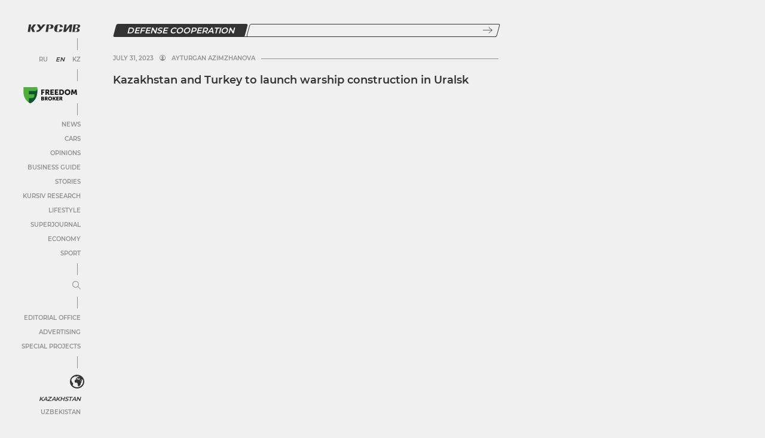

--- FILE ---
content_type: text/html; charset=UTF-8
request_url: https://kz.kursiv.media/en/tag/defense-cooperation/
body_size: 65628
content:
<!doctype html>
<html lang="en" prefix="og: http://ogp.me/ns# article: http://ogp.me/ns/article# profile: http://ogp.me/ns/profile# fb: http://ogp.me/ns/fb#">
<head>
    <meta charset="utf-8">
    <meta name="viewport" content="width=device-width, initial-scale=1, maximum-scale=5, user-scalable=1">
    <meta name="pmail-verification" content="af1075a1209f8f524687217a8b9e93dd">
    <link rel="shortcut icon" href="https://kz.kursiv.media/wp-content/themes/kursiv/dist/favicon.ico" type="image/ico">
            <link rel="preload" href="https://cdn-kz.kursiv.media/wp-content/themes/kursiv/dist/fonts/Montserrat/Montserrat-Regular.woff" as="font" type="font/woff" crossorigin>
        <link rel="preload" href="https://cdn-kz.kursiv.media/wp-content/themes/kursiv/dist/fonts/icons/icons.woff" as="font" type="font/woff" crossorigin>
        <title>defense cooperation — Kursiv Media Kazakhstan</title>

    <script>
        let isDeferredScriptsInitialized = false;
        try {
            window.isUserLoggedIn = false;

            //отложеная загрузка медленного внешнего JS
            window.deferredScripts = window.deferredScripts || [];

            function addDeferredScript(callback){
                //если инициализация уже прошла, то просто выполняем
                if (isDeferredScriptsInitialized) {
                    callback();
                    return;
                }

                window.deferredScripts = window.deferredScripts || [];
                window.deferredScripts.push(callback);
            }

            function initDeferredScript() {
                if (isDeferredScriptsInitialized === false) {
                    isDeferredScriptsInitialized = true;
                    window.deferredScripts.forEach(callback => callback());

                    setTimeout(() => {
                        window.removeEventListener('scroll', initDeferredScript, false);
                        window.removeEventListener('click', initDeferredScript, false);
                        window.removeEventListener('mousemove', initDeferredScript, false);
                        window.removeEventListener('touchstart', initDeferredScript, false);
                        window.removeEventListener('keydown', initDeferredScript, false);
                    }, 100);
                }
            }

            window.addEventListener('scroll', initDeferredScript, {passive: true});
            window.addEventListener('click', initDeferredScript, {passive: true});
            window.addEventListener('mousemove', initDeferredScript, {passive: true});
            window.addEventListener('touchstart', initDeferredScript, {passive: true});
            window.addEventListener('keydown', initDeferredScript, {passive: true});

            setTimeout(initDeferredScript, 7000);

            function removeBannersBg(id) {
                console.log('removeBannersBg');
                let ad = document.getElementById(id),
                    banner = ad ? ad.closest('.banner') : null;

                if (banner) {
                    banner.classList.remove('init-with-zero-height');
                    banner.style.backgroundColor = 'transparent';
                }
            }

            function hideBannersContainer(id) {
                console.log('hideBannersContainer');
                let ad = document.getElementById(id),
                    banner = ad ? ad.closest('.banner') : null;

                if (banner) banner.style.display = 'none';
            }
        } catch {}
    </script>

            <!-- Google Tag Manager (noscript) -->
<noscript><iframe src="https://www.googletagmanager.com/ns.html?id=GTM-NXZP63"
height="0" width="0" style="display:none;visibility:hidden"></iframe></noscript>
<!-- End Google Tag Manager (noscript) -->

        <script type="text/javascript">
            addDeferredScript(() => {
                !function () {
                    var t = document.createElement("script");
                    t.type = "text/javascript", t.async = !0, t.src = 'https://vk.com/js/api/openapi.js?169', t.onload = function () {
                        VK.Retargeting.Init("VK-RTRG-1319564-86nS5"), VK.Retargeting.Hit()
                    }, document.head.appendChild(t)
                }();
            });
        </script>

        <noscript><img src="https://vk.com/rtrg?p=VK-RTRG-1319564-86nS5" style="position:fixed; left:-999px;" alt=""/></noscript>

        <!-- Global site tag (gtag.js) - Google Analytics -->
<script>
        addDeferredScript(() => {
            (function () {
                var s = document.createElement('script');
                s.type = "text/javascript";
                s.async = true;
                s.src = "https://www.googletagmanager.com/gtag/js?id=UA-19185529-1";
                var fs = document.getElementsByTagName('script')[0];
                fs.parentNode.insertBefore(s, fs);
                window.dataLayer = window.dataLayer || [];
                function gtag(){dataLayer.push(arguments);}
                gtag('js', new Date());
                gtag('config', 'UA-19185529-1');
            })();
        });
</script>
        <!-- Meta Pixel Code -->
<script>
addDeferredScript(function(){
        !function(f,b,e,v,n,t,s)
        {if(f.fbq)return;n=f.fbq=function(){n.callMethod?
        n.callMethod.apply(n,arguments):n.queue.push(arguments)};
        if(!f._fbq)f._fbq=n;n.push=n;n.loaded=!0;n.version='2.0';
        n.queue=[];t=b.createElement(e);t.async=!0;
        t.src=v;s=b.getElementsByTagName(e)[0];
        s.parentNode.insertBefore(t,s)}(window, document,'script',
        'https://connect.facebook.net/en_US/fbevents.js');
        fbq('init', '1371498819954962');
        fbq('track', 'PageView');
});
</script>
<noscript><img height="1" width="1" style="display:none"
src="https://www.facebook.com/tr?id=1371498819954962&ev=PageView&noscript=1"
/></noscript>
<!-- End Meta Pixel Code -->
        <script>
/*
        addDeferredScript(() => {
            (function () {
                var s = document.createElement('script');
                s.type = "text/javascript";
                s.async = true;
                s.crossorigin = 'anonymous';
                s.src = "https://pagead2.googlesyndication.com/pagead/js/adsbygoogle.js?client=ca-pub-4145482025002073";
                var fs = document.getElementsByTagName('script')[0];
                fs.parentNode.insertBefore(s, fs);
            })();
        });
*/
</script>
        <!--LiveInternet counter-->
<script>
	addDeferredScript(function(){
		new Image().src = "https://counter.yadro.ru/hit?r"+
		escape(document.referrer)+((typeof(screen)=="undefined")?"":
		";s"+screen.width+"*"+screen.height+"*"+(screen.colorDepth?
		screen.colorDepth:screen.pixelDepth))+";u"+escape(document.URL)+
		";h"+escape(document.title.substring(0,150))+
		";"+Math.random();
	});
</script>
<!--/LiveInternet-->
        <script>
                  window.dataLayer = window.dataLayer || [];
                  addDeferredScript(() => {
                      function gtag(){ dataLayer.push(arguments); }
                      gtag('js', new Date());
                      gtag('config', 'UA-19185529-1');
                  });
             </script>
    
    <script>
        window.yaContextCb = window.yaContextCb || [];

        addDeferredScript(() => {
            (function () {
                var s = document.createElement('script');
                s.type = "text/javascript";
                s.async = true;
                s.src = "https://yandex.ru/ads/system/context.js";
                var fs = document.getElementsByTagName('script')[0];
                fs.parentNode.insertBefore(s, fs);
            })();
        });
    </script>
    
    <script>
        document.addEventListener("DOMContentLoaded", function () {
        document.querySelectorAll('a[data-href]').forEach(function (el) {
            el.addEventListener('click', function (e) {
            const utmUrl = el.getAttribute('data-href');
            if (utmUrl) el.setAttribute('href', utmUrl);
            });
        });
        });
    </script>

    	<style>img:is([sizes="auto" i], [sizes^="auto," i]) { contain-intrinsic-size: 3000px 1500px }</style>
	
		<!-- All in One SEO Pro 4.9.1.1 - aioseo.com -->
	<meta name="robots" content="max-image-preview:large" />
	<link rel="canonical" href="https://kz.kursiv.media/en/tag/defense-cooperation/" />
	<meta name="generator" content="All in One SEO Pro (AIOSEO) 4.9.1.1" />
		<meta property="og:locale" content="en_US" />
		<meta property="og:site_name" content="Kursiv Media Kazakhstan" />
		<meta property="og:type" content="article" />
		<meta property="og:title" content="defense cooperation — Kursiv Media Kazakhstan" />
		<meta property="og:url" content="https://kz.kursiv.media/en/tag/defense-cooperation/" />
		<meta property="article:publisher" content="https://www.facebook.com/kursivkz/" />
		<meta name="twitter:card" content="summary_large_image" />
		<meta name="twitter:site" content="@Kursivkz" />
		<meta name="twitter:title" content="defense cooperation — Kursiv Media Kazakhstan" />
		<!-- All in One SEO Pro -->

<link rel="preload" as="image" href="https://cdn-kz.kursiv.media/wp-content/uploads/2023/07/2-25-1024x576.jpg" imagesrcset="https://cdn-kz.kursiv.media/wp-content/uploads/2023/07/2-25-1024x576.jpg 1024w, https://cdn-kz.kursiv.media/wp-content/uploads/2023/07/2-25-300x169.jpg 300w, https://cdn-kz.kursiv.media/wp-content/uploads/2023/07/2-25-768x432.jpg 768w, https://cdn-kz.kursiv.media/wp-content/uploads/2023/07/2-25-1536x864.jpg 1536w, https://cdn-kz.kursiv.media/wp-content/uploads/2023/07/2-25.jpg 1920w" fetchpriority="high">		<!-- This site uses the Google Analytics by MonsterInsights plugin v9.9.0 - Using Analytics tracking - https://www.monsterinsights.com/ -->
		<!-- Note: MonsterInsights is not currently configured on this site. The site owner needs to authenticate with Google Analytics in the MonsterInsights settings panel. -->
					<!-- No tracking code set -->
				<!-- / Google Analytics by MonsterInsights -->
		<link rel='stylesheet' id='aioseo/css/src/vue/standalone/blocks/table-of-contents/global.scss-css' href='https://cdn-kz.kursiv.media/wp-content/plugins/all-in-one-seo-pack-pro/dist/Pro/assets/css/table-of-contents/global.e90f6d47.css?ver=4.9.1.1' type='text/css' media='all' />
<link rel='stylesheet' id='aioseo/css/src/vue/standalone/blocks/pro/recipe/global.scss-css' href='https://cdn-kz.kursiv.media/wp-content/plugins/all-in-one-seo-pack-pro/dist/Pro/assets/css/recipe/global.67a3275f.css?ver=4.9.1.1' type='text/css' media='all' />
<link rel='stylesheet' id='aioseo/css/src/vue/standalone/blocks/pro/product/global.scss-css' href='https://cdn-kz.kursiv.media/wp-content/plugins/all-in-one-seo-pack-pro/dist/Pro/assets/css/product/global.61066cfb.css?ver=4.9.1.1' type='text/css' media='all' />
<style id='global-styles-inline-css' type='text/css'>
:root{--wp--preset--aspect-ratio--square: 1;--wp--preset--aspect-ratio--4-3: 4/3;--wp--preset--aspect-ratio--3-4: 3/4;--wp--preset--aspect-ratio--3-2: 3/2;--wp--preset--aspect-ratio--2-3: 2/3;--wp--preset--aspect-ratio--16-9: 16/9;--wp--preset--aspect-ratio--9-16: 9/16;--wp--preset--color--black: #000000;--wp--preset--color--cyan-bluish-gray: #abb8c3;--wp--preset--color--white: #ffffff;--wp--preset--color--pale-pink: #f78da7;--wp--preset--color--vivid-red: #cf2e2e;--wp--preset--color--luminous-vivid-orange: #ff6900;--wp--preset--color--luminous-vivid-amber: #fcb900;--wp--preset--color--light-green-cyan: #7bdcb5;--wp--preset--color--vivid-green-cyan: #00d084;--wp--preset--color--pale-cyan-blue: #8ed1fc;--wp--preset--color--vivid-cyan-blue: #0693e3;--wp--preset--color--vivid-purple: #9b51e0;--wp--preset--color--color-0: #ffffff;--wp--preset--color--color-1: #000000;--wp--preset--color--color-2: #333333;--wp--preset--color--color-3: #919191;--wp--preset--color--color-4: #f0f0f0;--wp--preset--color--color-6: #edf5d0;--wp--preset--gradient--vivid-cyan-blue-to-vivid-purple: linear-gradient(135deg,rgba(6,147,227,1) 0%,rgb(155,81,224) 100%);--wp--preset--gradient--light-green-cyan-to-vivid-green-cyan: linear-gradient(135deg,rgb(122,220,180) 0%,rgb(0,208,130) 100%);--wp--preset--gradient--luminous-vivid-amber-to-luminous-vivid-orange: linear-gradient(135deg,rgba(252,185,0,1) 0%,rgba(255,105,0,1) 100%);--wp--preset--gradient--luminous-vivid-orange-to-vivid-red: linear-gradient(135deg,rgba(255,105,0,1) 0%,rgb(207,46,46) 100%);--wp--preset--gradient--very-light-gray-to-cyan-bluish-gray: linear-gradient(135deg,rgb(238,238,238) 0%,rgb(169,184,195) 100%);--wp--preset--gradient--cool-to-warm-spectrum: linear-gradient(135deg,rgb(74,234,220) 0%,rgb(151,120,209) 20%,rgb(207,42,186) 40%,rgb(238,44,130) 60%,rgb(251,105,98) 80%,rgb(254,248,76) 100%);--wp--preset--gradient--blush-light-purple: linear-gradient(135deg,rgb(255,206,236) 0%,rgb(152,150,240) 100%);--wp--preset--gradient--blush-bordeaux: linear-gradient(135deg,rgb(254,205,165) 0%,rgb(254,45,45) 50%,rgb(107,0,62) 100%);--wp--preset--gradient--luminous-dusk: linear-gradient(135deg,rgb(255,203,112) 0%,rgb(199,81,192) 50%,rgb(65,88,208) 100%);--wp--preset--gradient--pale-ocean: linear-gradient(135deg,rgb(255,245,203) 0%,rgb(182,227,212) 50%,rgb(51,167,181) 100%);--wp--preset--gradient--electric-grass: linear-gradient(135deg,rgb(202,248,128) 0%,rgb(113,206,126) 100%);--wp--preset--gradient--midnight: linear-gradient(135deg,rgb(2,3,129) 0%,rgb(40,116,252) 100%);--wp--preset--font-size--small: 0.75em;--wp--preset--font-size--medium: 1em;--wp--preset--font-size--large: 1.25em;--wp--preset--font-size--x-large: 1.5em;--wp--preset--font-family--regular: Montserrat, sans-serif;--wp--preset--spacing--20: 0.5em;--wp--preset--spacing--30: 0.75em;--wp--preset--spacing--40: 1em;--wp--preset--spacing--50: 1.25em;--wp--preset--spacing--60: 2.25rem;--wp--preset--spacing--70: 3.38rem;--wp--preset--spacing--80: 5.06rem;--wp--preset--spacing--10: 0.25em;--wp--preset--shadow--natural: 6px 6px 9px rgba(0, 0, 0, 0.2);--wp--preset--shadow--deep: 12px 12px 50px rgba(0, 0, 0, 0.4);--wp--preset--shadow--sharp: 6px 6px 0px rgba(0, 0, 0, 0.2);--wp--preset--shadow--outlined: 6px 6px 0px -3px rgba(255, 255, 255, 1), 6px 6px rgba(0, 0, 0, 1);--wp--preset--shadow--crisp: 6px 6px 0px rgba(0, 0, 0, 1);}:root { --wp--style--global--content-size: 840px;--wp--style--global--wide-size: 1200px; }:where(body) { margin: 0; }.wp-site-blocks > .alignleft { float: left; margin-right: 2em; }.wp-site-blocks > .alignright { float: right; margin-left: 2em; }.wp-site-blocks > .aligncenter { justify-content: center; margin-left: auto; margin-right: auto; }:where(.is-layout-flex){gap: 0.5em;}:where(.is-layout-grid){gap: 0.5em;}.is-layout-flow > .alignleft{float: left;margin-inline-start: 0;margin-inline-end: 2em;}.is-layout-flow > .alignright{float: right;margin-inline-start: 2em;margin-inline-end: 0;}.is-layout-flow > .aligncenter{margin-left: auto !important;margin-right: auto !important;}.is-layout-constrained > .alignleft{float: left;margin-inline-start: 0;margin-inline-end: 2em;}.is-layout-constrained > .alignright{float: right;margin-inline-start: 2em;margin-inline-end: 0;}.is-layout-constrained > .aligncenter{margin-left: auto !important;margin-right: auto !important;}.is-layout-constrained > :where(:not(.alignleft):not(.alignright):not(.alignfull)){max-width: var(--wp--style--global--content-size);margin-left: auto !important;margin-right: auto !important;}.is-layout-constrained > .alignwide{max-width: var(--wp--style--global--wide-size);}body .is-layout-flex{display: flex;}.is-layout-flex{flex-wrap: wrap;align-items: center;}.is-layout-flex > :is(*, div){margin: 0;}body .is-layout-grid{display: grid;}.is-layout-grid > :is(*, div){margin: 0;}body{background-color: var(--wp--preset--color--white);color: var(--wp--preset--color--black);font-family: var(--wp--preset--font-family--regular);margin-top: 0;margin-right: 1.5rem;margin-bottom: 0;margin-left: 1.5rem;padding-top: 0;padding-right: 0;padding-bottom: 0;padding-left: 0;}a:where(:not(.wp-element-button)){text-decoration: underline;}h1{font-size: 36px;}h2{font-size: 22px;}h3{font-size: 18px;}h4{font-size: 18px;}h5{font-size: 18px;}h6{font-size: 18px;}:root :where(.wp-element-button, .wp-block-button__link){background-color: #32373c;border-width: 0;color: #fff;font-family: inherit;font-size: inherit;line-height: inherit;padding: calc(0.667em + 2px) calc(1.333em + 2px);text-decoration: none;}.has-black-color{color: var(--wp--preset--color--black) !important;}.has-cyan-bluish-gray-color{color: var(--wp--preset--color--cyan-bluish-gray) !important;}.has-white-color{color: var(--wp--preset--color--white) !important;}.has-pale-pink-color{color: var(--wp--preset--color--pale-pink) !important;}.has-vivid-red-color{color: var(--wp--preset--color--vivid-red) !important;}.has-luminous-vivid-orange-color{color: var(--wp--preset--color--luminous-vivid-orange) !important;}.has-luminous-vivid-amber-color{color: var(--wp--preset--color--luminous-vivid-amber) !important;}.has-light-green-cyan-color{color: var(--wp--preset--color--light-green-cyan) !important;}.has-vivid-green-cyan-color{color: var(--wp--preset--color--vivid-green-cyan) !important;}.has-pale-cyan-blue-color{color: var(--wp--preset--color--pale-cyan-blue) !important;}.has-vivid-cyan-blue-color{color: var(--wp--preset--color--vivid-cyan-blue) !important;}.has-vivid-purple-color{color: var(--wp--preset--color--vivid-purple) !important;}.has-color-0-color{color: var(--wp--preset--color--color-0) !important;}.has-color-1-color{color: var(--wp--preset--color--color-1) !important;}.has-color-2-color{color: var(--wp--preset--color--color-2) !important;}.has-color-3-color{color: var(--wp--preset--color--color-3) !important;}.has-color-4-color{color: var(--wp--preset--color--color-4) !important;}.has-color-6-color{color: var(--wp--preset--color--color-6) !important;}.has-black-background-color{background-color: var(--wp--preset--color--black) !important;}.has-cyan-bluish-gray-background-color{background-color: var(--wp--preset--color--cyan-bluish-gray) !important;}.has-white-background-color{background-color: var(--wp--preset--color--white) !important;}.has-pale-pink-background-color{background-color: var(--wp--preset--color--pale-pink) !important;}.has-vivid-red-background-color{background-color: var(--wp--preset--color--vivid-red) !important;}.has-luminous-vivid-orange-background-color{background-color: var(--wp--preset--color--luminous-vivid-orange) !important;}.has-luminous-vivid-amber-background-color{background-color: var(--wp--preset--color--luminous-vivid-amber) !important;}.has-light-green-cyan-background-color{background-color: var(--wp--preset--color--light-green-cyan) !important;}.has-vivid-green-cyan-background-color{background-color: var(--wp--preset--color--vivid-green-cyan) !important;}.has-pale-cyan-blue-background-color{background-color: var(--wp--preset--color--pale-cyan-blue) !important;}.has-vivid-cyan-blue-background-color{background-color: var(--wp--preset--color--vivid-cyan-blue) !important;}.has-vivid-purple-background-color{background-color: var(--wp--preset--color--vivid-purple) !important;}.has-color-0-background-color{background-color: var(--wp--preset--color--color-0) !important;}.has-color-1-background-color{background-color: var(--wp--preset--color--color-1) !important;}.has-color-2-background-color{background-color: var(--wp--preset--color--color-2) !important;}.has-color-3-background-color{background-color: var(--wp--preset--color--color-3) !important;}.has-color-4-background-color{background-color: var(--wp--preset--color--color-4) !important;}.has-color-6-background-color{background-color: var(--wp--preset--color--color-6) !important;}.has-black-border-color{border-color: var(--wp--preset--color--black) !important;}.has-cyan-bluish-gray-border-color{border-color: var(--wp--preset--color--cyan-bluish-gray) !important;}.has-white-border-color{border-color: var(--wp--preset--color--white) !important;}.has-pale-pink-border-color{border-color: var(--wp--preset--color--pale-pink) !important;}.has-vivid-red-border-color{border-color: var(--wp--preset--color--vivid-red) !important;}.has-luminous-vivid-orange-border-color{border-color: var(--wp--preset--color--luminous-vivid-orange) !important;}.has-luminous-vivid-amber-border-color{border-color: var(--wp--preset--color--luminous-vivid-amber) !important;}.has-light-green-cyan-border-color{border-color: var(--wp--preset--color--light-green-cyan) !important;}.has-vivid-green-cyan-border-color{border-color: var(--wp--preset--color--vivid-green-cyan) !important;}.has-pale-cyan-blue-border-color{border-color: var(--wp--preset--color--pale-cyan-blue) !important;}.has-vivid-cyan-blue-border-color{border-color: var(--wp--preset--color--vivid-cyan-blue) !important;}.has-vivid-purple-border-color{border-color: var(--wp--preset--color--vivid-purple) !important;}.has-color-0-border-color{border-color: var(--wp--preset--color--color-0) !important;}.has-color-1-border-color{border-color: var(--wp--preset--color--color-1) !important;}.has-color-2-border-color{border-color: var(--wp--preset--color--color-2) !important;}.has-color-3-border-color{border-color: var(--wp--preset--color--color-3) !important;}.has-color-4-border-color{border-color: var(--wp--preset--color--color-4) !important;}.has-color-6-border-color{border-color: var(--wp--preset--color--color-6) !important;}.has-vivid-cyan-blue-to-vivid-purple-gradient-background{background: var(--wp--preset--gradient--vivid-cyan-blue-to-vivid-purple) !important;}.has-light-green-cyan-to-vivid-green-cyan-gradient-background{background: var(--wp--preset--gradient--light-green-cyan-to-vivid-green-cyan) !important;}.has-luminous-vivid-amber-to-luminous-vivid-orange-gradient-background{background: var(--wp--preset--gradient--luminous-vivid-amber-to-luminous-vivid-orange) !important;}.has-luminous-vivid-orange-to-vivid-red-gradient-background{background: var(--wp--preset--gradient--luminous-vivid-orange-to-vivid-red) !important;}.has-very-light-gray-to-cyan-bluish-gray-gradient-background{background: var(--wp--preset--gradient--very-light-gray-to-cyan-bluish-gray) !important;}.has-cool-to-warm-spectrum-gradient-background{background: var(--wp--preset--gradient--cool-to-warm-spectrum) !important;}.has-blush-light-purple-gradient-background{background: var(--wp--preset--gradient--blush-light-purple) !important;}.has-blush-bordeaux-gradient-background{background: var(--wp--preset--gradient--blush-bordeaux) !important;}.has-luminous-dusk-gradient-background{background: var(--wp--preset--gradient--luminous-dusk) !important;}.has-pale-ocean-gradient-background{background: var(--wp--preset--gradient--pale-ocean) !important;}.has-electric-grass-gradient-background{background: var(--wp--preset--gradient--electric-grass) !important;}.has-midnight-gradient-background{background: var(--wp--preset--gradient--midnight) !important;}.has-small-font-size{font-size: var(--wp--preset--font-size--small) !important;}.has-medium-font-size{font-size: var(--wp--preset--font-size--medium) !important;}.has-large-font-size{font-size: var(--wp--preset--font-size--large) !important;}.has-x-large-font-size{font-size: var(--wp--preset--font-size--x-large) !important;}.has-regular-font-family{font-family: var(--wp--preset--font-family--regular) !important;}
:where(.wp-block-post-template.is-layout-flex){gap: 1.25em;}:where(.wp-block-post-template.is-layout-grid){gap: 1.25em;}
:where(.wp-block-columns.is-layout-flex){gap: 2em;}:where(.wp-block-columns.is-layout-grid){gap: 2em;}
:root :where(.wp-block-pullquote){font-size: 1.5em;line-height: 1.6;}
</style>
<link rel='stylesheet' id='restrict-wp-upload-type-css' href='https://cdn-kz.kursiv.media/wp-content/plugins/restrict-wp-upload-type/public/css/restrict-wp-upload-type-public.css?ver=1.0.2' type='text/css' media='all' />
<script type="text/javascript" src="https://cdn-kz.kursiv.media/wp-includes/js/jquery/jquery.min.js?ver=3.7.1" id="jquery-core-js"></script>
<script type="text/javascript" src="https://cdn-kz.kursiv.media/wp-includes/js/jquery/jquery-migrate.min.js?ver=3.4.1" id="jquery-migrate-js"></script>
<script type="text/javascript" src="https://cdn-kz.kursiv.media/wp-content/plugins/restrict-wp-upload-type/public/js/restrict-wp-upload-type-public.js?ver=1.0.2" id="restrict-wp-upload-type-js"></script>

<style>
@font-face{font-family:"Montserrat";src:url("/wp-content/themes/kursiv/dist/fonts/Montserrat/Montserrat-Regular.eot");src:url("/wp-content/themes/kursiv/dist/fonts/Montserrat/Montserrat-Regular.eot?#iefix") format("embedded-opentype"),url("//cdn-kz.kursiv.media/wp-content/themes/kursiv/dist/fonts/Montserrat/Montserrat-Regular.woff") format("woff"),url("/wp-content/themes/kursiv/dist/fonts/Montserrat/Montserrat-Regular.ttf") format("truetype");font-weight:normal;font-style:normal;font-display:swap}@font-face{font-family:"Montserrat";src:url("/wp-content/themes/kursiv/dist/fonts/Montserrat/Montserrat-Medium.eot");src:url("/wp-content/themes/kursiv/dist/fonts/Montserrat/Montserrat-Medium.eot?#iefix") format("embedded-opentype"),url("//cdn-kz.kursiv.media/wp-content/themes/kursiv/dist/fonts/Montserrat/Montserrat-Medium.woff") format("woff"),url("/wp-content/themes/kursiv/dist/fonts/Montserrat/Montserrat-Medium.ttf") format("truetype");font-weight:"500";font-style:normal;font-display:swap}@font-face{font-family:"Montserrat";src:url("/wp-content/themes/kursiv/dist/fonts/Montserrat/Montserrat-SemiBold.eot");src:url("/wp-content/themes/kursiv/dist/fonts/Montserrat/Montserrat-SemiBold.eot?#iefix") format("embedded-opentype"),url("//cdn-kz.kursiv.media/wp-content/themes/kursiv/dist/fonts/Montserrat/Montserrat-SemiBold.woff") format("woff"),url("/wp-content/themes/kursiv/dist/fonts/Montserrat/Montserrat-SemiBold.ttf") format("truetype");font-weight:"bold";font-style:normal;font-display:swap}.mt-0{margin-top:0px !important}.pt-0{padding-top:0px !important}.mb-0{margin-bottom:0px !important}.pb-0{padding-bottom:0px !important}.ml-0{margin-left:0px !important}.pl-0{padding-left:0px !important}.mr-0{margin-right:0px !important}.pr-0{padding-right:0px !important}.mt-10{margin-top:10px !important}.pt-10{padding-top:10px !important}.mb-10{margin-bottom:10px !important}.pb-10{padding-bottom:10px !important}.ml-10{margin-left:10px !important}.pl-10{padding-left:10px !important}.mr-10{margin-right:10px !important}.pr-10{padding-right:10px !important}.mt-15{margin-top:15px !important}.pt-15{padding-top:15px !important}.mb-15{margin-bottom:15px !important}.pb-15{padding-bottom:15px !important}.ml-15{margin-left:15px !important}.pl-15{padding-left:15px !important}.mr-15{margin-right:15px !important}.pr-15{padding-right:15px !important}.mt-20{margin-top:20px !important}.pt-20{padding-top:20px !important}.mb-20{margin-bottom:20px !important}.pb-20{padding-bottom:20px !important}.ml-20{margin-left:20px !important}.pl-20{padding-left:20px !important}.mr-20{margin-right:20px !important}.pr-20{padding-right:20px !important}.mt-30{margin-top:30px !important}.pt-30{padding-top:30px !important}.mb-30{margin-bottom:30px !important}.pb-30{padding-bottom:30px !important}.ml-30{margin-left:30px !important}.pl-30{padding-left:30px !important}.mr-30{margin-right:30px !important}.pr-30{padding-right:30px !important}.mt-50{margin-top:50px !important}.pt-50{padding-top:50px !important}.mb-50{margin-bottom:50px !important}.pb-50{padding-bottom:50px !important}.ml-50{margin-left:50px !important}.pl-50{padding-left:50px !important}.mr-50{margin-right:50px !important}.pr-50{padding-right:50px !important}.mt-100{margin-top:100px !important}.pt-100{padding-top:100px !important}.mb-100{margin-bottom:100px !important}.pb-100{padding-bottom:100px !important}.ml-100{margin-left:100px !important}.pl-100{padding-left:100px !important}.mr-100{margin-right:100px !important}.pr-100{padding-right:100px !important}.carousel{position:relative;-webkit-box-sizing:border-box;-moz-box-sizing:border-box;box-sizing:border-box}.carousel *,.carousel *:before,.carousel *:after{-webkit-box-sizing:inherit;-moz-box-sizing:inherit;box-sizing:inherit}.carousel.is-draggable{cursor:move;cursor:-webkit-grab;cursor:-moz-grab;cursor:grab}.carousel.is-dragging{cursor:move;cursor:-webkit-grabbing;cursor:-moz-grabbing;cursor:grabbing}.carousel__viewport{position:relative;overflow:hidden;max-width:100%;max-height:100%}.carousel__track{display:-webkit-box;display:-webkit-flex;display:-moz-box;display:flex}.carousel__slide{-webkit-box-flex:0;-webkit-flex:0 0 auto;-moz-box-flex:0;flex:0 0 auto;width:var(--carousel-slide-width, 60%);max-width:100%;padding:1rem;position:relative;overflow-x:hidden;overflow-y:auto;-ms-scroll-chaining:none;overscroll-behavior:contain}.has-dots{margin-bottom:-webkit-calc(.5rem + 22px);margin-bottom:-moz-calc(.5rem + 22px);margin-bottom:calc(.5rem + 22px)}.carousel__dots{margin:0 auto;padding:0;position:absolute;top:-webkit-calc(100% + .5rem);top:-moz-calc(100% + .5rem);top:calc(100% + .5rem);left:0;right:0;display:-webkit-box;display:-webkit-flex;display:-moz-box;display:flex;-webkit-box-pack:center;-webkit-justify-content:center;-moz-box-pack:center;justify-content:center;list-style:none;-webkit-user-select:none;-moz-user-select:none;-ms-user-select:none;user-select:none}.carousel__dots .carousel__dot{margin:0;padding:0;display:block;position:relative;width:22px;height:22px;cursor:pointer}.carousel__dots .carousel__dot:after{content:"";width:8px;height:8px;border-radius:50%;position:absolute;top:50%;left:50%;-webkit-transform:translate(-50%, -50%);-moz-transform:translate(-50%, -50%);-ms-transform:translate(-50%, -50%);transform:translate(-50%, -50%);background-color:currentColor;opacity:.25;-webkit-transition:opacity .15s ease-in-out;-moz-transition:opacity .15s ease-in-out;transition:opacity .15s ease-in-out}.carousel__dots .carousel__dot.is-selected:after{opacity:1}.carousel__button{width:var(--carousel-button-width, 48px);height:var(--carousel-button-height, 48px);padding:0;border:0;display:-webkit-box;display:-webkit-flex;display:-moz-box;display:flex;-webkit-box-pack:center;-webkit-justify-content:center;-moz-box-pack:center;justify-content:center;-webkit-box-align:center;-webkit-align-items:center;-moz-box-align:center;align-items:center;pointer-events:all;cursor:pointer;color:var(--carousel-button-color, currentColor);background:var(--carousel-button-bg, transparent);border-radius:var(--carousel-button-border-radius, 50%);-webkit-box-shadow:var(--carousel-button-shadow, none);box-shadow:var(--carousel-button-shadow, none);-webkit-transition:opacity .15s ease;-moz-transition:opacity .15s ease;transition:opacity .15s ease}.carousel__button.is-prev,.carousel__button.is-next{position:absolute;top:50%;-webkit-transform:translateY(-50%);-moz-transform:translateY(-50%);-ms-transform:translateY(-50%);transform:translateY(-50%)}.carousel__button.is-prev{left:10px}.carousel__button.is-next{right:10px}.carousel__button[disabled]{cursor:default;opacity:.3}.carousel__button svg{width:var(--carousel-button-svg-width, 50%);height:var(--carousel-button-svg-height, 50%);fill:none;stroke:currentColor;stroke-width:var(--carousel-button-svg-stroke-width, 1.5);stroke-linejoin:bevel;stroke-linecap:round;-webkit-filter:var(--carousel-button-svg-filter, none);filter:var(--carousel-button-svg-filter, none);pointer-events:none}html.with-fancybox{scroll-behavior:auto}body.compensate-for-scrollbar{overflow:hidden !important;touch-action:none}.fancybox__container{position:fixed;top:0;left:0;bottom:0;right:0;direction:ltr;margin:0;padding:env(safe-area-inset-top, 0px) env(safe-area-inset-right, 0px) env(safe-area-inset-bottom, 0px) env(safe-area-inset-left, 0px);-webkit-box-sizing:border-box;-moz-box-sizing:border-box;box-sizing:border-box;display:-webkit-box;display:-webkit-flex;display:-moz-box;display:flex;-webkit-box-orient:vertical;-webkit-box-direction:normal;-webkit-flex-direction:column;-moz-box-orient:vertical;-moz-box-direction:normal;flex-direction:column;color:var(--fancybox-color, #fff);-webkit-tap-highlight-color:rgba(0, 0, 0, 0);overflow:hidden;z-index:1050;outline:none;-webkit-transform-origin:top left;-moz-transform-origin:top left;-ms-transform-origin:top left;transform-origin:top left;--carousel-button-width: 48px;--carousel-button-height: 48px;--carousel-button-svg-width: 24px;--carousel-button-svg-height: 24px;--carousel-button-svg-stroke-width: 2.5;--carousel-button-svg-filter: drop-shadow(1px 1px 1px rgba(0, 0, 0, 0.4))}.fancybox__container *,.fancybox__container *::before,.fancybox__container *::after{-webkit-box-sizing:inherit;-moz-box-sizing:inherit;box-sizing:inherit}.fancybox__container :focus{outline:none}body:not(.is-using-mouse) .fancybox__container :focus{-webkit-box-shadow:0 0 0 1px #fff,0 0 0 2px var(--fancybox-accent-color, rgba(1, 210, 232, 0.94));box-shadow:0 0 0 1px #fff,0 0 0 2px var(--fancybox-accent-color, rgba(1, 210, 232, 0.94))}@media all and (min-width: 1024px){.fancybox__container{--carousel-button-width:48px;--carousel-button-height:48px;--carousel-button-svg-width:27px;--carousel-button-svg-height:27px}}.fancybox__backdrop{position:absolute;top:0;right:0;bottom:0;left:0;z-index:-1;background:var(--fancybox-bg, rgba(24, 24, 27, 0.92))}.fancybox__carousel{position:relative;-webkit-box-flex:1;-webkit-flex:1 1 auto;-moz-box-flex:1;flex:1 1 auto;min-height:0;height:100%;z-index:10}.fancybox__carousel.has-dots{margin-bottom:-webkit-calc(.5rem + 22px);margin-bottom:-moz-calc(.5rem + 22px);margin-bottom:calc(.5rem + 22px)}.fancybox__viewport{position:relative;width:100%;height:100%;overflow:visible;cursor:default}.fancybox__track{display:-webkit-box;display:-webkit-flex;display:-moz-box;display:flex;height:100%}.fancybox__slide{-webkit-box-flex:0;-webkit-flex:0 0 auto;-moz-box-flex:0;flex:0 0 auto;width:100%;max-width:100%;margin:0;padding:48px 8px 8px 8px;position:relative;-ms-scroll-chaining:none;overscroll-behavior:contain;display:-webkit-box;display:-webkit-flex;display:-moz-box;display:flex;-webkit-box-orient:vertical;-webkit-box-direction:normal;-webkit-flex-direction:column;-moz-box-orient:vertical;-moz-box-direction:normal;flex-direction:column;outline:0;overflow:auto;--carousel-button-width: 36px;--carousel-button-height: 36px;--carousel-button-svg-width: 22px;--carousel-button-svg-height: 22px}.fancybox__slide::before,.fancybox__slide::after{content:"";-webkit-box-flex:0;-webkit-flex:0 0 0;-moz-box-flex:0;flex:0 0 0;margin:auto}@media all and (min-width: 1024px){.fancybox__slide{padding:64px 100px}}.fancybox__content{margin:0 env(safe-area-inset-right, 0px) 0 env(safe-area-inset-left, 0px);padding:36px;color:var(--fancybox-content-color, #374151);background:var(--fancybox-content-bg, #fff);position:relative;-webkit-align-self:center;align-self:center;display:-webkit-box;display:-webkit-flex;display:-moz-box;display:flex;-webkit-box-orient:vertical;-webkit-box-direction:normal;-webkit-flex-direction:column;-moz-box-orient:vertical;-moz-box-direction:normal;flex-direction:column;z-index:20}.fancybox__content :focus:not(.carousel__button.is-close){outline:thin dotted;-webkit-box-shadow:none;box-shadow:none}.fancybox__caption{-webkit-align-self:center;align-self:center;max-width:100%;margin:0;padding:1rem 0 0 0;line-height:1.375;color:var(--fancybox-color, currentColor);visibility:visible;cursor:auto;-webkit-flex-shrink:0;flex-shrink:0;overflow-wrap:anywhere}.is-loading .fancybox__caption{visibility:hidden}.fancybox__container>.carousel__dots{top:100%;color:var(--fancybox-color, #fff)}.fancybox__nav .carousel__button{z-index:40}.fancybox__nav .carousel__button.is-next{right:8px}@media all and (min-width: 1024px){.fancybox__nav .carousel__button.is-next{right:40px}}.fancybox__nav .carousel__button.is-prev{left:8px}@media all and (min-width: 1024px){.fancybox__nav .carousel__button.is-prev{left:40px}}.carousel__button.is-close{position:absolute;top:8px;right:8px;top:-webkit-calc(env(safe-area-inset-top, 0px) + 8px);top:-moz-calc(env(safe-area-inset-top, 0px) + 8px);top:calc(env(safe-area-inset-top, 0px) + 8px);right:-webkit-calc(env(safe-area-inset-right, 0px) + 8px);right:-moz-calc(env(safe-area-inset-right, 0px) + 8px);right:calc(env(safe-area-inset-right, 0px) + 8px);z-index:40}@media all and (min-width: 1024px){.carousel__button.is-close{right:40px}}.fancybox__content>.carousel__button.is-close{position:absolute;top:-40px;right:0;color:var(--fancybox-color, #fff)}.fancybox__no-click,.fancybox__no-click button{pointer-events:none}.fancybox__spinner{position:absolute;top:50%;left:50%;-webkit-transform:translate(-50%, -50%);-moz-transform:translate(-50%, -50%);-ms-transform:translate(-50%, -50%);transform:translate(-50%, -50%);width:50px;height:50px;color:var(--fancybox-color, currentColor)}.fancybox__slide .fancybox__spinner{cursor:pointer;z-index:1053}.fancybox__spinner svg{-webkit-animation:fancybox-rotate 2s linear infinite;-moz-animation:fancybox-rotate 2s linear infinite;animation:fancybox-rotate 2s linear infinite;-webkit-transform-origin:center center;-moz-transform-origin:center center;-ms-transform-origin:center center;transform-origin:center center;position:absolute;top:0;right:0;bottom:0;left:0;margin:auto;width:100%;height:100%}.fancybox__spinner svg circle{fill:none;stroke-width:2.75;stroke-miterlimit:10;stroke-dasharray:1,200;stroke-dashoffset:0;-webkit-animation:fancybox-dash 1.5s ease-in-out infinite;-moz-animation:fancybox-dash 1.5s ease-in-out infinite;animation:fancybox-dash 1.5s ease-in-out infinite;stroke-linecap:round;stroke:currentColor}@-webkit-keyframes fancybox-rotate{100%{-webkit-transform:rotate(360deg);transform:rotate(360deg)}}@-moz-keyframes fancybox-rotate{100%{-moz-transform:rotate(360deg);transform:rotate(360deg)}}@keyframes fancybox-rotate{100%{-webkit-transform:rotate(360deg);-moz-transform:rotate(360deg);transform:rotate(360deg)}}@-webkit-keyframes fancybox-dash{0%{stroke-dasharray:1,200;stroke-dashoffset:0}50%{stroke-dasharray:89,200;stroke-dashoffset:-35px}100%{stroke-dasharray:89,200;stroke-dashoffset:-124px}}@-moz-keyframes fancybox-dash{0%{stroke-dasharray:1,200;stroke-dashoffset:0}50%{stroke-dasharray:89,200;stroke-dashoffset:-35px}100%{stroke-dasharray:89,200;stroke-dashoffset:-124px}}@keyframes fancybox-dash{0%{stroke-dasharray:1,200;stroke-dashoffset:0}50%{stroke-dasharray:89,200;stroke-dashoffset:-35px}100%{stroke-dasharray:89,200;stroke-dashoffset:-124px}}.fancybox__backdrop,.fancybox__caption,.fancybox__nav,.carousel__dots,.carousel__button.is-close{opacity:var(--fancybox-opacity, 1)}.fancybox__container.is-animated[aria-hidden=false] .fancybox__backdrop,.fancybox__container.is-animated[aria-hidden=false] .fancybox__caption,.fancybox__container.is-animated[aria-hidden=false] .fancybox__nav,.fancybox__container.is-animated[aria-hidden=false] .carousel__dots,.fancybox__container.is-animated[aria-hidden=false] .carousel__button.is-close{-webkit-animation:.15s ease backwards fancybox-fadeIn;-moz-animation:.15s ease backwards fancybox-fadeIn;animation:.15s ease backwards fancybox-fadeIn}.fancybox__container.is-animated.is-closing .fancybox__backdrop,.fancybox__container.is-animated.is-closing .fancybox__caption,.fancybox__container.is-animated.is-closing .fancybox__nav,.fancybox__container.is-animated.is-closing .carousel__dots,.fancybox__container.is-animated.is-closing .carousel__button.is-close{-webkit-animation:.15s ease both fancybox-fadeOut;-moz-animation:.15s ease both fancybox-fadeOut;animation:.15s ease both fancybox-fadeOut}.fancybox-fadeIn{-webkit-animation:.15s ease both fancybox-fadeIn;-moz-animation:.15s ease both fancybox-fadeIn;animation:.15s ease both fancybox-fadeIn}.fancybox-fadeOut{-webkit-animation:.1s ease both fancybox-fadeOut;-moz-animation:.1s ease both fancybox-fadeOut;animation:.1s ease both fancybox-fadeOut}.fancybox-zoomInUp{-webkit-animation:.2s ease both fancybox-zoomInUp;-moz-animation:.2s ease both fancybox-zoomInUp;animation:.2s ease both fancybox-zoomInUp}.fancybox-zoomOutDown{-webkit-animation:.15s ease both fancybox-zoomOutDown;-moz-animation:.15s ease both fancybox-zoomOutDown;animation:.15s ease both fancybox-zoomOutDown}.fancybox-throwOutUp{-webkit-animation:.15s ease both fancybox-throwOutUp;-moz-animation:.15s ease both fancybox-throwOutUp;animation:.15s ease both fancybox-throwOutUp}.fancybox-throwOutDown{-webkit-animation:.15s ease both fancybox-throwOutDown;-moz-animation:.15s ease both fancybox-throwOutDown;animation:.15s ease both fancybox-throwOutDown}@-webkit-keyframes fancybox-fadeIn{from{opacity:0}to{opacity:1}}@-moz-keyframes fancybox-fadeIn{from{opacity:0}to{opacity:1}}@keyframes fancybox-fadeIn{from{opacity:0}to{opacity:1}}@-webkit-keyframes fancybox-fadeOut{to{opacity:0}}@-moz-keyframes fancybox-fadeOut{to{opacity:0}}@keyframes fancybox-fadeOut{to{opacity:0}}@-webkit-keyframes fancybox-zoomInUp{from{-webkit-transform:scale(0.97) translate3d(0, 16px, 0);transform:scale(0.97) translate3d(0, 16px, 0);opacity:0}to{-webkit-transform:scale(1) translate3d(0, 0, 0);transform:scale(1) translate3d(0, 0, 0);opacity:1}}@-moz-keyframes fancybox-zoomInUp{from{-moz-transform:scale(0.97) translate3d(0, 16px, 0);transform:scale(0.97) translate3d(0, 16px, 0);opacity:0}to{-moz-transform:scale(1) translate3d(0, 0, 0);transform:scale(1) translate3d(0, 0, 0);opacity:1}}@keyframes fancybox-zoomInUp{from{-webkit-transform:scale(0.97) translate3d(0, 16px, 0);-moz-transform:scale(0.97) translate3d(0, 16px, 0);transform:scale(0.97) translate3d(0, 16px, 0);opacity:0}to{-webkit-transform:scale(1) translate3d(0, 0, 0);-moz-transform:scale(1) translate3d(0, 0, 0);transform:scale(1) translate3d(0, 0, 0);opacity:1}}@-webkit-keyframes fancybox-zoomOutDown{to{-webkit-transform:scale(0.97) translate3d(0, 16px, 0);transform:scale(0.97) translate3d(0, 16px, 0);opacity:0}}@-moz-keyframes fancybox-zoomOutDown{to{-moz-transform:scale(0.97) translate3d(0, 16px, 0);transform:scale(0.97) translate3d(0, 16px, 0);opacity:0}}@keyframes fancybox-zoomOutDown{to{-webkit-transform:scale(0.97) translate3d(0, 16px, 0);-moz-transform:scale(0.97) translate3d(0, 16px, 0);transform:scale(0.97) translate3d(0, 16px, 0);opacity:0}}@-webkit-keyframes fancybox-throwOutUp{to{-webkit-transform:translate3d(0, -30%, 0);transform:translate3d(0, -30%, 0);opacity:0}}@-moz-keyframes fancybox-throwOutUp{to{-moz-transform:translate3d(0, -30%, 0);transform:translate3d(0, -30%, 0);opacity:0}}@keyframes fancybox-throwOutUp{to{-webkit-transform:translate3d(0, -30%, 0);-moz-transform:translate3d(0, -30%, 0);transform:translate3d(0, -30%, 0);opacity:0}}@-webkit-keyframes fancybox-throwOutDown{to{-webkit-transform:translate3d(0, 30%, 0);transform:translate3d(0, 30%, 0);opacity:0}}@-moz-keyframes fancybox-throwOutDown{to{-moz-transform:translate3d(0, 30%, 0);transform:translate3d(0, 30%, 0);opacity:0}}@keyframes fancybox-throwOutDown{to{-webkit-transform:translate3d(0, 30%, 0);-moz-transform:translate3d(0, 30%, 0);transform:translate3d(0, 30%, 0);opacity:0}}.fancybox__carousel .carousel__slide{scrollbar-width:thin;scrollbar-color:#ccc rgba(255, 255, 255, 0.1)}.fancybox__carousel .carousel__slide::-webkit-scrollbar{width:8px;height:8px}.fancybox__carousel .carousel__slide::-webkit-scrollbar-track{background-color:rgba(255, 255, 255, 0.1)}.fancybox__carousel .carousel__slide::-webkit-scrollbar-thumb{background-color:#ccc;border-radius:2px;-webkit-box-shadow:inset 0 0 4px rgba(0, 0, 0, 0.2);box-shadow:inset 0 0 4px rgba(0, 0, 0, 0.2)}.fancybox__carousel.is-draggable .fancybox__slide,.fancybox__carousel.is-draggable .fancybox__slide .fancybox__content{cursor:move;cursor:-webkit-grab;cursor:-moz-grab;cursor:grab}.fancybox__carousel.is-dragging .fancybox__slide,.fancybox__carousel.is-dragging .fancybox__slide .fancybox__content{cursor:move;cursor:-webkit-grabbing;cursor:-moz-grabbing;cursor:grabbing}.fancybox__carousel .fancybox__slide .fancybox__content{cursor:auto}.fancybox__carousel .fancybox__slide.can-zoom_in .fancybox__content{cursor:-webkit-zoom-in;cursor:-moz-zoom-in;cursor:zoom-in}.fancybox__carousel .fancybox__slide.can-zoom_out .fancybox__content{cursor:-webkit-zoom-out;cursor:-moz-zoom-out;cursor:zoom-out}.fancybox__carousel .fancybox__slide.is-draggable .fancybox__content{cursor:move;cursor:-webkit-grab;cursor:-moz-grab;cursor:grab}.fancybox__carousel .fancybox__slide.is-dragging .fancybox__content{cursor:move;cursor:-webkit-grabbing;cursor:-moz-grabbing;cursor:grabbing}.fancybox__image{-webkit-transform-origin:0 0;-moz-transform-origin:0 0;-ms-transform-origin:0 0;transform-origin:0 0;-webkit-user-select:none;-moz-user-select:none;-ms-user-select:none;user-select:none;-webkit-transition:none;-moz-transition:none;transition:none}.has-image .fancybox__content{padding:0;background:rgba(0, 0, 0, 0);min-height:1px}.is-closing .has-image .fancybox__content{overflow:visible}.has-image[data-image-fit=contain]{overflow:visible;touch-action:none}.has-image[data-image-fit=contain] .fancybox__content{-webkit-box-orient:horizontal;-webkit-box-direction:normal;-webkit-flex-direction:row;-moz-box-orient:horizontal;-moz-box-direction:normal;flex-direction:row;-webkit-flex-wrap:wrap;flex-wrap:wrap}.has-image[data-image-fit=contain] .fancybox__image{max-width:100%;max-height:100%;-o-object-fit:contain;object-fit:contain}.has-image[data-image-fit=contain-w]{overflow-x:hidden;overflow-y:auto}.has-image[data-image-fit=contain-w] .fancybox__content{min-height:auto}.has-image[data-image-fit=contain-w] .fancybox__image{max-width:100%;height:auto}.has-image[data-image-fit=cover]{overflow:visible;touch-action:none}.has-image[data-image-fit=cover] .fancybox__content{width:100%;height:100%}.has-image[data-image-fit=cover] .fancybox__image{width:100%;height:100%;-o-object-fit:cover;object-fit:cover}.fancybox__carousel .fancybox__slide.has-iframe .fancybox__content,.fancybox__carousel .fancybox__slide.has-map .fancybox__content,.fancybox__carousel .fancybox__slide.has-pdf .fancybox__content,.fancybox__carousel .fancybox__slide.has-video .fancybox__content,.fancybox__carousel .fancybox__slide.has-html5video .fancybox__content{max-width:100%;-webkit-flex-shrink:1;flex-shrink:1;min-height:1px;overflow:visible}.fancybox__carousel .fancybox__slide.has-iframe .fancybox__content,.fancybox__carousel .fancybox__slide.has-map .fancybox__content,.fancybox__carousel .fancybox__slide.has-pdf .fancybox__content{width:100%;height:80%}.fancybox__carousel .fancybox__slide.has-video .fancybox__content,.fancybox__carousel .fancybox__slide.has-html5video .fancybox__content{width:960px;height:540px;max-width:100%;max-height:100%}.fancybox__carousel .fancybox__slide.has-map .fancybox__content,.fancybox__carousel .fancybox__slide.has-pdf .fancybox__content,.fancybox__carousel .fancybox__slide.has-video .fancybox__content,.fancybox__carousel .fancybox__slide.has-html5video .fancybox__content{padding:0;background:rgba(24, 24, 27, 0.9);color:#fff}.fancybox__carousel .fancybox__slide.has-map .fancybox__content{background:#e5e3df}.fancybox__html5video,.fancybox__iframe{border:0;display:block;height:100%;width:100%;background:rgba(0, 0, 0, 0)}.fancybox-placeholder{position:absolute;width:1px;height:1px;padding:0;margin:-1px;overflow:hidden;clip:rect(0, 0, 0, 0);white-space:nowrap;border-width:0}.fancybox__thumbs{-webkit-box-flex:0;-webkit-flex:0 0 auto;-moz-box-flex:0;flex:0 0 auto;position:relative;padding:0px 3px;opacity:var(--fancybox-opacity, 1)}.fancybox__container.is-animated[aria-hidden=false] .fancybox__thumbs{-webkit-animation:.15s ease-in backwards fancybox-fadeIn;-moz-animation:.15s ease-in backwards fancybox-fadeIn;animation:.15s ease-in backwards fancybox-fadeIn}.fancybox__container.is-animated.is-closing .fancybox__thumbs{opacity:0}.fancybox__thumbs .carousel__slide{-webkit-box-flex:0;-webkit-flex:0 0 auto;-moz-box-flex:0;flex:0 0 auto;width:var(--fancybox-thumbs-width, 96px);margin:0;padding:8px 3px;-webkit-box-sizing:content-box;-moz-box-sizing:content-box;box-sizing:content-box;display:-webkit-box;display:-webkit-flex;display:-moz-box;display:flex;-webkit-box-align:center;-webkit-align-items:center;-moz-box-align:center;align-items:center;-webkit-box-pack:center;-webkit-justify-content:center;-moz-box-pack:center;justify-content:center;overflow:visible;cursor:pointer}.fancybox__thumbs .carousel__slide .fancybox__thumb::after{content:"";position:absolute;top:0;left:0;right:0;bottom:0;border-width:5px;border-style:solid;border-color:var(--fancybox-accent-color, rgba(34, 213, 233, 0.96));opacity:0;-webkit-transition:opacity .15s ease;-moz-transition:opacity .15s ease;transition:opacity .15s ease;border-radius:var(--fancybox-thumbs-border-radius, 4px)}.fancybox__thumbs .carousel__slide.is-nav-selected .fancybox__thumb::after{opacity:.92}.fancybox__thumbs .carousel__slide>*{pointer-events:none;-webkit-user-select:none;-moz-user-select:none;-ms-user-select:none;user-select:none}.fancybox__thumb{position:relative;width:100%;padding-top:-webkit-calc(100%/(var(--fancybox-thumbs-ratio, 1.5)));padding-top:-moz-calc(100%/(var(--fancybox-thumbs-ratio, 1.5)));padding-top:calc(100%/(var(--fancybox-thumbs-ratio, 1.5)));-webkit-background-size:cover;background-size:cover;background-position:center center;background-color:rgba(255, 255, 255, 0.1);background-repeat:no-repeat;border-radius:var(--fancybox-thumbs-border-radius, 4px)}.fancybox__toolbar{position:absolute;top:0;right:0;left:0;z-index:20;background:-webkit-gradient(linear, left bottom, left top, from(hsla(0deg, 0%, 0%, 0)), color-stop(8.1%, hsla(0deg, 0%, 0%, 0.006)), color-stop(15.5%, hsla(0deg, 0%, 0%, 0.021)), color-stop(22.5%, hsla(0deg, 0%, 0%, 0.046)), color-stop(29%, hsla(0deg, 0%, 0%, 0.077)), color-stop(35.3%, hsla(0deg, 0%, 0%, 0.114)), color-stop(41.2%, hsla(0deg, 0%, 0%, 0.155)), color-stop(47.1%, hsla(0deg, 0%, 0%, 0.198)), color-stop(52.9%, hsla(0deg, 0%, 0%, 0.242)), color-stop(58.8%, hsla(0deg, 0%, 0%, 0.285)), color-stop(64.7%, hsla(0deg, 0%, 0%, 0.326)), color-stop(71%, hsla(0deg, 0%, 0%, 0.363)), color-stop(77.5%, hsla(0deg, 0%, 0%, 0.394)), color-stop(84.5%, hsla(0deg, 0%, 0%, 0.419)), color-stop(91.9%, hsla(0deg, 0%, 0%, 0.434)), to(hsla(0deg, 0%, 0%, 0.44)));background:-webkit-linear-gradient(bottom, hsla(0deg, 0%, 0%, 0) 0%, hsla(0deg, 0%, 0%, 0.006) 8.1%, hsla(0deg, 0%, 0%, 0.021) 15.5%, hsla(0deg, 0%, 0%, 0.046) 22.5%, hsla(0deg, 0%, 0%, 0.077) 29%, hsla(0deg, 0%, 0%, 0.114) 35.3%, hsla(0deg, 0%, 0%, 0.155) 41.2%, hsla(0deg, 0%, 0%, 0.198) 47.1%, hsla(0deg, 0%, 0%, 0.242) 52.9%, hsla(0deg, 0%, 0%, 0.285) 58.8%, hsla(0deg, 0%, 0%, 0.326) 64.7%, hsla(0deg, 0%, 0%, 0.363) 71%, hsla(0deg, 0%, 0%, 0.394) 77.5%, hsla(0deg, 0%, 0%, 0.419) 84.5%, hsla(0deg, 0%, 0%, 0.434) 91.9%, hsla(0deg, 0%, 0%, 0.44) 100%);background:-moz-linear-gradient(bottom, hsla(0deg, 0%, 0%, 0) 0%, hsla(0deg, 0%, 0%, 0.006) 8.1%, hsla(0deg, 0%, 0%, 0.021) 15.5%, hsla(0deg, 0%, 0%, 0.046) 22.5%, hsla(0deg, 0%, 0%, 0.077) 29%, hsla(0deg, 0%, 0%, 0.114) 35.3%, hsla(0deg, 0%, 0%, 0.155) 41.2%, hsla(0deg, 0%, 0%, 0.198) 47.1%, hsla(0deg, 0%, 0%, 0.242) 52.9%, hsla(0deg, 0%, 0%, 0.285) 58.8%, hsla(0deg, 0%, 0%, 0.326) 64.7%, hsla(0deg, 0%, 0%, 0.363) 71%, hsla(0deg, 0%, 0%, 0.394) 77.5%, hsla(0deg, 0%, 0%, 0.419) 84.5%, hsla(0deg, 0%, 0%, 0.434) 91.9%, hsla(0deg, 0%, 0%, 0.44) 100%);background:linear-gradient(to top, hsla(0deg, 0%, 0%, 0) 0%, hsla(0deg, 0%, 0%, 0.006) 8.1%, hsla(0deg, 0%, 0%, 0.021) 15.5%, hsla(0deg, 0%, 0%, 0.046) 22.5%, hsla(0deg, 0%, 0%, 0.077) 29%, hsla(0deg, 0%, 0%, 0.114) 35.3%, hsla(0deg, 0%, 0%, 0.155) 41.2%, hsla(0deg, 0%, 0%, 0.198) 47.1%, hsla(0deg, 0%, 0%, 0.242) 52.9%, hsla(0deg, 0%, 0%, 0.285) 58.8%, hsla(0deg, 0%, 0%, 0.326) 64.7%, hsla(0deg, 0%, 0%, 0.363) 71%, hsla(0deg, 0%, 0%, 0.394) 77.5%, hsla(0deg, 0%, 0%, 0.419) 84.5%, hsla(0deg, 0%, 0%, 0.434) 91.9%, hsla(0deg, 0%, 0%, 0.44) 100%);padding:0;touch-action:none;display:-webkit-box;display:-webkit-flex;display:-moz-box;display:flex;-webkit-box-pack:justify;-webkit-justify-content:space-between;-moz-box-pack:justify;justify-content:space-between;--carousel-button-svg-width: 20px;--carousel-button-svg-height: 20px;opacity:var(--fancybox-opacity, 1);text-shadow:var(--fancybox-toolbar-text-shadow, 1px 1px 1px rgba(0, 0, 0, 0.4))}@media all and (min-width: 1024px){.fancybox__toolbar{padding:8px}}.fancybox__container.is-animated[aria-hidden=false] .fancybox__toolbar{-webkit-animation:.15s ease-in backwards fancybox-fadeIn;-moz-animation:.15s ease-in backwards fancybox-fadeIn;animation:.15s ease-in backwards fancybox-fadeIn}.fancybox__container.is-animated.is-closing .fancybox__toolbar{opacity:0}.fancybox__toolbar__items{display:-webkit-box;display:-webkit-flex;display:-moz-box;display:flex}.fancybox__toolbar__items--left{margin-right:auto}.fancybox__toolbar__items--center{position:absolute;left:50%;-webkit-transform:translateX(-50%);-moz-transform:translateX(-50%);-ms-transform:translateX(-50%);transform:translateX(-50%)}.fancybox__toolbar__items--right{margin-left:auto}@media(max-width: 640px){.fancybox__toolbar__items--center:not(:last-child){display:none}}.fancybox__counter{min-width:72px;padding:0 10px;line-height:var(--carousel-button-height, 48px);text-align:center;font-size:17px;font-variant-numeric:tabular-nums;-webkit-font-smoothing:subpixel-antialiased}.fancybox__progress{background:var(--fancybox-accent-color, rgba(34, 213, 233, 0.96));height:3px;left:0;position:absolute;right:0;top:0;-webkit-transform:scaleX(0);-moz-transform:scaleX(0);-ms-transform:scaleX(0);transform:scaleX(0);-webkit-transform-origin:0;-moz-transform-origin:0;-ms-transform-origin:0;transform-origin:0;-webkit-transition-property:-webkit-transform;transition-property:-webkit-transform;-moz-transition-property:transform, -moz-transform;transition-property:transform;transition-property:transform, -webkit-transform, -moz-transform;-webkit-transition-timing-function:linear;-moz-transition-timing-function:linear;transition-timing-function:linear;z-index:30;-webkit-user-select:none;-moz-user-select:none;-ms-user-select:none;user-select:none}.fancybox__container:-webkit-full-screen::backdrop{opacity:0}.fancybox__container:-moz-full-screen::backdrop{opacity:0}.fancybox__container:-ms-fullscreen::backdrop{opacity:0}.fancybox__container:fullscreen::-webkit-backdrop{opacity:0}.fancybox__container:fullscreen::backdrop{opacity:0}.fancybox__button--fullscreen g:nth-child(2){display:none}.fancybox__container:-webkit-full-screen .fancybox__button--fullscreen g:nth-child(1){display:none}.fancybox__container:-moz-full-screen .fancybox__button--fullscreen g:nth-child(1){display:none}.fancybox__container:-ms-fullscreen .fancybox__button--fullscreen g:nth-child(1){display:none}.fancybox__container:fullscreen .fancybox__button--fullscreen g:nth-child(1){display:none}.fancybox__container:-webkit-full-screen .fancybox__button--fullscreen g:nth-child(2){display:block}.fancybox__container:-moz-full-screen .fancybox__button--fullscreen g:nth-child(2){display:block}.fancybox__container:-ms-fullscreen .fancybox__button--fullscreen g:nth-child(2){display:block}.fancybox__container:fullscreen .fancybox__button--fullscreen g:nth-child(2){display:block}.fancybox__button--slideshow g:nth-child(2){display:none}.fancybox__container.has-slideshow .fancybox__button--slideshow g:nth-child(1){display:none}.fancybox__container.has-slideshow .fancybox__button--slideshow g:nth-child(2){display:block}@font-face{font-family:"icons";src:url("/wp-content/themes/kursiv/dist/fonts/icons/icons.eot?h2t6ia");src:url("/wp-content/themes/kursiv/dist/fonts/icons/icons.eot?h2t6ia#iefix") format("embedded-opentype"),url("/wp-content/themes/kursiv/dist/fonts/icons/icons.ttf?h2t6ia") format("truetype"),url("//cdn-kz.kursiv.media/wp-content/themes/kursiv/dist/fonts/icons/icons.woff?h2t6ia") format("woff"),url("//cdn-kz.kursiv.media/wp-content/themes/kursiv/dist/fonts/icons/icons.svg?h2t6ia#icons") format("svg");font-weight:normal;font-style:normal;font-display:block}[class^=icon-],[class*=" icon-"]{font-family:"icons" !important;speak:never;font-style:normal;font-weight:normal;font-variant:normal;text-transform:none;line-height:1;-webkit-font-smoothing:antialiased;-moz-osx-font-smoothing:grayscale}.icon-threads:before{content:""}.icon-kursiv:before{content:""}.icon-flash:before{content:""}.icon-archive:before{content:""}.icon-arrow-down:before{content:""}.icon-arrow-left:before{content:""}.icon-arrow-right:before{content:""}.icon-arrow-up-circle:before{content:""}.icon-arrow-up:before{content:""}.icon-at:before{content:""}.icon-dots:before{content:""}.icon-facebook:before{content:""}.icon-globe:before{content:""}.icon-instagram:before{content:""}.icon-phone:before{content:""}.icon-pinterest:before{content:""}.icon-place:before{content:""}.icon-search:before{content:""}.icon-stocks:before{content:""}.icon-tag:before{content:""}.icon-telegram:before{content:""}.icon-tiktok:before{content:""}.icon-twitter:before{content:""}.icon-user:before{content:""}.icon-vk:before{content:""}.icon-youtube:before{content:""}.icon-zen:before{content:""}.icon-linkedin:before{content:""}.icon-close:before{content:""}.icon-play:before{content:""}.icon-pause:before{content:""}.icon-vk-alt:before{content:""}.icon-twitter-alt:before{content:""}.icon-telegram-alt:before{content:""}.icon-facebook-alt:before{content:""}.icon-facebook-alt-2:before{content:""}.icon-cookie:before{content:""}.icon-tick:before{content:""}.icon-fireworks:before{content:""}.icon-telegram-alt-2:before{content:""}.icon-scale:before{content:""}.icon-end-article-sign:before{content:""}.icon-attention:before{content:""}.icon-info:before{content:""}.icon-vk-alt-2:before{content:""}.icon-facebook-alt-3:before{content:""}.icon-instagram-alt-2:before{content:""}.icon-twitter-alt-2:before{content:""}.icon-star:before{content:""}*::-moz-selection{background:#edf5d0}*::selection{background:#edf5d0}*,*::before,*::after{-webkit-box-sizing:border-box;-moz-box-sizing:border-box;box-sizing:border-box}html{min-height:100%;line-height:26px;font-size:18px;-webkit-text-size-adjust:100%;-webkit-tap-highlight-color:rgba(0,0,0,0)}body{position:relative;margin:0;min-height:100%;min-width:320px;color:#333;font-family:Montserrat,sans-serif;font-weight:normal;text-align:left;background-color:#f0f0f0;overflow-x:hidden;-webkit-font-smoothing:antialiased}#wpadminbar{position:fixed}a{color:inherit;text-decoration:none}a:hover{color:inherit;text-decoration:none}a.disabled{opacity:.5;cursor:not-allowed;pointer-events:none}a.disabled:hover{color:inherit !important}a[href=""]{cursor:default}address{font-style:normal}b,strong{font-weight:600}button{margin:0;color:inherit;font-family:inherit;border:none;outline:none;-webkit-user-select:none;-moz-user-select:none;-ms-user-select:none;user-select:none;background-color:rgba(0,0,0,0)}button:focus,button:active{outline:none;-webkit-box-shadow:none;box-shadow:none}button:disabled{opacity:.5;cursor:default}button:not(:disabled),[type=button]:not(:disabled),[type=reset]:not(:disabled),[type=submit]:not(:disabled){cursor:pointer}button,[type=button],[type=reset],[type=submit]{-webkit-appearance:button}input[type=search]::-ms-clear,input[type=search]::-ms-reveal{width:0;height:0}input[type=search]::-webkit-search-cancel-button,input[type=search]::-webkit-search-results-button,input[type=search]::-webkit-search-cancel-button,input[type=search]::-webkit-search-results-button{display:none}input,select,optgroup,textarea{margin:0;padding:10px;color:inherit;font-family:inherit;font-size:inherit;line-height:inherit;background-color:rgba(0,0,0,0);border:1px solid #919191;border-radius:5px}input:focus,input:active,select:focus,select:active,optgroup:focus,optgroup:active,textarea:focus,textarea:active{outline:none;-webkit-box-shadow:none;box-shadow:none}input,select{height:34px}h1,h2,h3,h4,h5,h6{margin:0}pre{margin-top:0;padding:20px;width:100%;background:beige;z-index:15}[v-cloak]{display:none}[hidden]{visibility:hidden}.banner{margin:0 auto;height:auto;background-color:#dfdfdf}.banner.init-with-zero-height{height:0 !important;min-height:0 !important;margin-bottom:0 !important;margin-top:0 !important}.banner-1{margin-bottom:30px;max-width:1200px;width:100%;min-height:90px}.banner-2{margin-bottom:0;margin-right:unset;height:600px;width:300px}.banner-4{margin-bottom:20px;height:80px;width:240px}.banner-5{margin-bottom:0;height:400px;width:240px;background-color:#dfdfdf}.banner-6,.banner-11{display:none}.banner-7{margin-bottom:1.45em;margin-right:369px;min-height:90px}.banner-8{margin-top:20px;min-height:50px}.banner-8 iframe{height:50px !important}.banner-9{margin-top:20px;height:200px;width:300px}.banner-10{height:670px}@media screen and (max-width: 1024px){.banner-1,.banner-2,.banner-3,.banner-4,.banner-5,.banner-7,.banner-9{display:none}.banner-6{display:block;min-height:250px;width:300px;margin-top:50px;margin-bottom:50px}.banner-11{display:block;min-height:90px;width:100%;margin-top:50px;margin-bottom:50px}}@media screen and (max-width: 1024px){.section-sidebar__banner .banner-6{display:none;margin-left:30px}}@media screen and (max-width: 767px){.section-sidebar__banner .banner-6{display:block;margin-left:auto}}.section+.banner{margin-top:50px}.top-bar .banner{margin-top:0}.__widgets_placeholder_mobile{display:none}@media screen and (max-width: 1024px){.__widgets_placeholder_mobile{display:block}.__widgets_placeholder_mobile .container-102885 .list-container>div{width:25%}}@media screen and (max-width: 767px){.__widgets_placeholder_mobile .container-102885 .list-container>div{width:50%}}.__widgets_placeholder_mobile .container-102885{max-width:100%}.widgets-title-mobile{display:none !important}@media screen and (max-width: 1024px){.widgets-title-mobile{display:-webkit-box !important;display:-webkit-flex !important;display:-moz-box !important;display:flex !important}.widgets-title-mobile[hidden]{display:none !important}}.social-link-main-container{border:1px solid #333;margin-right:369px;height:136px}.social-link-main-container.investments{border-color:#00991a}.social-link-sub-container{display:-webkit-box;display:-webkit-flex;display:-moz-box;display:flex;-webkit-box-orient:horizontal;-webkit-box-direction:normal;-webkit-flex-direction:row;-moz-box-orient:horizontal;-moz-box-direction:normal;flex-direction:row;-webkit-box-align:center;-webkit-align-items:center;-moz-box-align:center;align-items:center;height:136px}.social-link-column{margin-left:30px;display:-webkit-box;display:-webkit-flex;display:-moz-box;display:flex;gap:13px;-webkit-box-pack:space-evenly;-webkit-justify-content:space-evenly;-moz-box-pack:space-evenly;justify-content:space-evenly;-webkit-box-orient:vertical;-webkit-box-direction:normal;-webkit-flex-direction:column;-moz-box-orient:vertical;-moz-box-direction:normal;flex-direction:column}.social-link-subscribe-text{margin-right:70px;color:#333;font-family:Montserrat,serif;font-size:18px;font-weight:400;line-height:23px;letter-spacing:.03em;text-align:left;display:-webkit-box;display:-webkit-flex;display:-moz-box;display:flex;text-transform:uppercase}.social-link-subscribe-container{margin-left:auto;margin-right:35px;width:200px;height:36px;display:-webkit-box;display:-webkit-flex;display:-moz-box;display:flex;-webkit-box-align:center;-webkit-align-items:center;-moz-box-align:center;align-items:center;-webkit-box-pack:center;-webkit-justify-content:center;-moz-box-pack:center;justify-content:center;background:#333;border-radius:3px;-webkit-transform:matrix(1, 0, -0.26, 0.96, 0, 0);-moz-transform:matrix(1, 0, -0.26, 0.96, 0, 0);-ms-transform:matrix(1, 0, -0.26, 0.96, 0, 0);transform:matrix(1, 0, -0.26, 0.96, 0, 0)}.social-link-subscribe-container-text{-webkit-transform:matrix(1, 0, 0.26, 0.96, 0, 0);-moz-transform:matrix(1, 0, 0.26, 0.96, 0, 0);-ms-transform:matrix(1, 0, 0.26, 0.96, 0, 0);transform:matrix(1, 0, 0.26, 0.96, 0, 0);font-family:Montserrat,serif;font-style:italic;font-weight:600;font-size:16px;line-height:21px;letter-spacing:.03em;text-transform:uppercase;-webkit-font-feature-settings:"pnum" on,"lnum" on;-moz-font-feature-settings:"pnum" on,"lnum" on;font-feature-settings:"pnum" on,"lnum" on;color:#f3ffd5}.social-link-mobile-icon{display:none}@media(min-width: 1025px)and (max-width: 1300px),(max-width: 767px){.social-link-logo{display:none}.social-link-main-container{height:150px}.social-link-sub-container{height:150px;-webkit-box-orient:vertical;-webkit-box-direction:normal;-webkit-flex-direction:column;-moz-box-orient:vertical;-moz-box-direction:normal;flex-direction:column;-webkit-box-pack:center;-webkit-justify-content:center;-moz-box-pack:center;justify-content:center;gap:10px}.social-link-subscribe-container{margin-left:0;margin-right:0}.social-link-desktop-icon{display:none}.social-link-mobile-icon{display:-webkit-box;display:-webkit-flex;display:-moz-box;display:flex}.social-link-mobile-icon svg{height:40px;width:auto}.social-link-column{margin-right:30px;-webkit-box-orient:horizontal;-webkit-box-direction:normal;-webkit-flex-direction:row;-moz-box-orient:horizontal;-moz-box-direction:normal;flex-direction:row;-webkit-box-align:center;-webkit-align-items:center;-moz-box-align:center;align-items:center}.social-link-subscribe-text{display:block;text-align:left;margin-right:0}}@media(max-width: 1024px){.social-link-main-container{margin-right:0}}@media(max-width: 767px){.social-link-main-container{margin-right:0}}.alert{padding:10px;display:-webkit-box;display:-webkit-flex;display:-moz-box;display:flex;color:#edf5d0;background-color:rgba(51,51,51,.95);font-size:10px;line-height:1.2;font-style:normal;font-weight:600;text-transform:uppercase}@media screen and (max-width: 767px){.alert{font-size:12px}}.alert-cookie{position:fixed;bottom:-100%;left:185px;right:55px;min-height:76px;border-radius:20px 20px 0 0;z-index:13;-webkit-transition:bottom 2s;-moz-transition:bottom 2s;transition:bottom 2s}@media screen and (max-width: 1024px){.alert-cookie{left:0;right:0}}@media screen and (max-width: 767px){.alert-cookie{padding:20px;min-height:220px}}.alert-cookie.active{bottom:0;-webkit-transition:bottom 2s;-moz-transition:bottom 2s;transition:bottom 2s}.alert-cookie__icon{display:block;font-size:24px;color:#edf5d0}.alert-cookie__content{margin-left:10px;display:-webkit-box;display:-webkit-flex;display:-moz-box;display:flex;width:85%}@media screen and (max-width: 767px){.alert-cookie__content{margin-right:10px;-webkit-box-orient:vertical;-webkit-box-direction:normal;-webkit-flex-direction:column;-moz-box-orient:vertical;-moz-box-direction:normal;flex-direction:column;width:100%}}.alert-cookie__content .alert-cookie__title,.alert-cookie__content .alert-cookie__text{margin-top:7px}.alert-cookie__content .alert-cookie__title{margin-right:27px;-webkit-flex-shrink:0;flex-shrink:0}.alert-cookie__content .alert-cookie__text{padding-right:27px;color:#919191;width:58%}@media screen and (max-width: 767px){.alert-cookie__content .alert-cookie__text{margin-top:20px;padding-right:0;width:100%}}.alert-cookie__content .btn-regular{margin-left:auto;padding:4px 18px;display:block;height:-webkit-fit-content;height:-moz-fit-content;height:fit-content;color:#edf5d0}@media screen and (max-width: 767px){.alert-cookie__content .btn-regular{margin-top:30px;margin-right:auto}}.alert-cookie__content .btn-regular:before{border:1px solid #edf5d0}.alert-cookie .icon-close{margin-left:auto;cursor:pointer}.alert-version{margin:0 auto;min-width:414px;-webkit-box-pack:center;-webkit-justify-content:center;-moz-box-pack:center;justify-content:center;border-radius:0 0 20px 20px}@media screen and (max-width: 1024px){.alert-version{position:absolute;left:0;right:0;top:0;min-width:unset;width:100%;-webkit-transition:border-radius .5s;-moz-transition:border-radius .5s;transition:border-radius .5s}}.author-card{display:-webkit-box;display:-webkit-flex;display:-moz-box;display:flex;-webkit-box-align:center;-webkit-align-items:center;-moz-box-align:center;align-items:center;margin-bottom:20px}.author-card__photo{padding-right:10px}.author-card__photo img,.author-card__photo a{display:block;border-radius:50%}.author-card__photo img{width:50px;height:50px;-o-object-fit:cover;object-fit:cover;-o-object-position:center;object-position:center}.author-card__name{font-weight:600;font-size:16px;line-height:1}.author-card__position,.author-card__email{color:#919191;font-style:italic;font-weight:400;font-size:12px;line-height:1.2}.author-card__name,.author-card__position,.author-card__email{margin-bottom:5px}.author-image{margin-bottom:10px;border-radius:50% 50% 50% 3px;overflow:hidden;width:180px;height:180px}.author-image img{width:100%;height:100%;-o-object-fit:cover;object-fit:cover}.author-name,.author-position,.author-company,.author-email{font-size:10px;line-height:1.2;font-style:normal;font-weight:600;text-transform:uppercase}.author-position,.author-company{margin-top:10px;color:#919191}.author a.disabled{opacity:1}.author-about{margin-top:30px}.author-about a{border-bottom:1px solid #333}.author-about a:hover{border-bottom-width:0}.contacts{margin-top:100px}@media screen and (max-width: 767px){.contacts{margin-top:70px}}.contacts ul li.contacts-item__caption{margin-bottom:10px !important}.contacts ul li.contacts-item__caption:before{content:none}.contacts ul.contacts-item__list{padding-left:0}.contacts .section-title{margin-bottom:50px}.contacts .container{display:grid;grid-template-columns:repeat(3, 1fr);grid-gap:50px}@media screen and (max-width: 767px){.contacts .container{grid-template-columns:1fr;grid-column-gap:0;grid-row-gap:50px}}.contacts-item__title{font-size:22px;line-height:1.2;font-style:normal;font-weight:600;margin-bottom:30px}.contacts-item__list{margin:0;padding:0;list-style-type:none}.contacts-item__list .commercial-caption{display:grid;grid-template-columns:-webkit-min-content auto;grid-template-columns:min-content auto;grid-column-gap:10px;text-transform:lowercase}.contacts-item__list .commercial-caption:first-child{text-transform:uppercase}.contacts-item__list .commercial-caption:not(:last-child){margin-bottom:10px}.contacts-item__list .commercial-caption [class^=icon-],.contacts-item__list .commercial-caption [class*=" icon-"]{font-size:12px}.contacts-item__list .commercial-caption address{display:inline}.contacts-item__caption{display:grid;grid-template-columns:-webkit-min-content auto;grid-template-columns:min-content auto;grid-column-gap:10px;font-size:16px;color:#333}.contacts-item__caption [class^=icon-]{font-size:16px;line-height:1.5}.contacts-item>.commercial-caption{margin-top:50px}.contacts .text-secondary{margin-top:50px}.custom-archive-all{display:grid;grid-template-columns:repeat(4, 1fr);grid-column-gap:50px;grid-row-gap:50px}@media screen and (max-width: 1180px){.custom-archive-all{grid-template-columns:repeat(3, 1fr)}}@media screen and (max-width: 1024px){.custom-archive-all{grid-template-columns:repeat(2, 1fr)}}@media screen and (max-width: 767px){.custom-archive-all{grid-template-columns:1fr}}.custom-archive-all__item-title.section-title{font-size:16px;line-height:1.5;font-style:normal;font-weight:normal}.custom-archive-all__item-list{list-style:none;padding:0 10px}.custom-archive-all__item-list-item{margin-bottom:5px}.custom-archive-all__item-list-item:last-child{margin-bottom:0}.custom-archive-all__item-list-item a{border-bottom:1px solid rgba(0,0,0,0)}.custom-archive-all__item-list-item a:hover,.custom-archive-all__item-list-item a:active,.custom-archive-all__item-list-item a:focus{border-bottom:1px solid #333}.custom-archive-year{display:grid;grid-template-columns:repeat(3, 1fr);grid-column-gap:50px;grid-row-gap:50px}@media screen and (max-width: 1024px){.custom-archive-year{grid-template-columns:repeat(2, 1fr)}}@media screen and (max-width: 767px){.custom-archive-year{grid-template-columns:1fr}}.custom-archive-year__item-title{margin-bottom:30px;font-size:14px;line-height:1;font-style:normal;font-weight:700;text-transform:uppercase}.custom-archive-year__item-list{display:-webkit-box;display:-webkit-flex;display:-moz-box;display:flex;-webkit-flex-wrap:wrap;flex-wrap:wrap;margin-bottom:50px;max-width:100%}.custom-archive-year__day-link{margin:0 10px 10px 0;padding:10px;border-radius:50px;font-size:16px;min-width:46px;min-height:46px;text-align:center;display:-webkit-box;display:-webkit-flex;display:-moz-box;display:flex;-webkit-box-align:center;-webkit-align-items:center;-moz-box-align:center;align-items:center;-webkit-box-pack:center;-webkit-justify-content:center;-moz-box-pack:center;justify-content:center;background-color:#dfdfdf;line-height:1}@media screen and (max-width: 1440px){.custom-archive-year__day-link{margin:0 6px 6px 0;font-size:14px;min-width:38px;min-height:38px;padding:6px 8px}}.custom-archive-year__day-link:hover,.custom-archive-year__day-link:active,.custom-archive-year__day-link:focus{background-color:#e5f0c6}.custom-archive-month{display:grid;grid-template-columns:repeat(auto-fill, 150px);grid-column-gap:30px;grid-row-gap:30px;margin-right:369px;border:1px solid #919191;padding:30px;margin-bottom:50px;-webkit-box-pack:space-evenly;-webkit-justify-content:space-evenly;-moz-box-pack:space-evenly;justify-content:space-evenly}@media screen and (max-width: 1024px){.custom-archive-month{grid-template-columns:repeat(auto-fill, 130px);grid-column-gap:10px;grid-row-gap:10px;margin-right:0;padding:10px}}.custom-archive-month__link{display:-webkit-box;display:-webkit-flex;display:-moz-box;display:flex;-webkit-box-align:center;-webkit-align-items:center;-moz-box-align:center;align-items:center;-webkit-box-orient:vertical;-webkit-box-direction:normal;-webkit-flex-direction:column;-moz-box-orient:vertical;-moz-box-direction:normal;flex-direction:column;-webkit-box-pack:justify;-webkit-justify-content:space-between;-moz-box-pack:justify;justify-content:space-between;background-color:#dfdfdf;padding:10px;width:150px;height:150px;border-radius:3px}.custom-archive-month__link:hover,.custom-archive-month__link:active,.custom-archive-month__link:focus{background-color:#e5f0c6}@media screen and (max-width: 1024px){.custom-archive-month__link{width:130px;height:130px}}.custom-archive-month__day{font-size:24px;padding:10px 0;font-weight:bold;-webkit-box-flex:100;-webkit-flex-grow:100;-moz-box-flex:100;flex-grow:100;display:-webkit-box;display:-webkit-flex;display:-moz-box;display:flex;-webkit-box-orient:vertical;-webkit-box-direction:normal;-webkit-flex-direction:column;-moz-box-orient:vertical;-moz-box-direction:normal;flex-direction:column;-webkit-box-pack:center;-webkit-justify-content:center;-moz-box-pack:center;justify-content:center;-webkit-box-align:center;-webkit-align-items:center;-moz-box-align:center;align-items:center}.custom-archive-month__month,.custom-archive-month__post-count{font-size:10px;line-height:1.2;font-style:normal;text-transform:uppercase;font-weight:600}.heliex-embed{border:1px solid #000;border-radius:12px;padding:20px 24px;font-family:inherit;margin-top:50px;margin-bottom:50px}.heliex-embed-logo{width:137px;height:24px;-o-object-fit:contain;object-fit:contain}p.heliex-embed-description{margin:0;font-size:18px;line-height:22px;color:#000;font-weight:400;margin:37px 0}@media(max-width: 1024px){p.heliex-embed-description{margin:48.5px 0}}a.heliex-embed-button{display:-webkit-box;display:-webkit-flex;display:-moz-box;display:flex;-webkit-box-align:center;-webkit-align-items:center;-moz-box-align:center;align-items:center;gap:10px;color:#333;padding:9px 28px;text-decoration:none;border-radius:20px;font-weight:600;font-size:12px;line-height:100%;border:1px solid #333;margin-left:auto;width:-webkit-fit-content;width:-moz-fit-content;width:fit-content;cursor:pointer}#heliex-widget{position:fixed;bottom:16px;right:2%;border:0;border-radius:16px;z-index:99999;-webkit-transition:width .2s ease,height .2s ease;-moz-transition:width .2s ease,height .2s ease;transition:width .2s ease,height .2s ease}#heliex-widget.is-min{width:280px !important;height:100px}#heliex-widget.is-max{width:420px !important;height:560px}@media(max-width: 480px){#heliex-widget.is-max{width:96% !important;height:440px}}.infobox{margin:100px auto 0;padding:30px 50px;width:100%;max-width:800px;font-size:22px;line-height:1.2;font-style:normal;font-weight:600;text-align:center;text-transform:none}@media screen and (max-width: 767px){.infobox{margin-top:50px;padding:10px 10px}}.infobox [class^=icon-],.infobox [class*=" icon-"]{margin:0 auto;display:block;font-size:24px;line-height:1}.infobox .delimiter-vertical{margin:10px auto;display:block;height:20px}.infobox.not-found{margin-top:0;padding-top:0;margin-bottom:10px}@media screen and (max-width: 767px){.infobox.not-found{margin-top:0;margin-bottom:30px}}.not-found__404{font-size:100px;margin-bottom:30px;line-height:1}@media screen and (max-width: 1024px){.not-found__404{font-size:80px}}@media screen and (max-width: 767px){.not-found__404{font-size:70px;margin-bottom:20px}}.not-found__img{max-width:230px;margin:0 auto 30px}@media screen and (max-width: 767px){.not-found__img{max-width:200px;margin:0 auto 20px}}.not-found__img svg{width:100%;height:auto}.newspaper-issues{display:grid;grid-template-columns:repeat(6, minmax(0, 1fr));grid-auto-rows:auto;grid-gap:50px 30px;grid-template-rows:auto}@media screen and (max-width: 1440px){.newspaper-issues{grid-template-columns:repeat(4, minmax(0, 1fr))}}@media screen and (max-width: 767px){.newspaper-issues{grid-template-columns:repeat(2, minmax(0, 1fr));grid-column-gap:40px}}@media screen and (max-width: 375px){.newspaper-issues{grid-column-gap:30px}}.newspaper-issues__img{border:1px solid #ccc;-webkit-box-shadow:4px 4px 0 #ccc;box-shadow:4px 4px 0 #ccc;margin-bottom:15px;max-width:168px;background-color:#fff;-webkit-box-flex:10;-webkit-flex-grow:10;-moz-box-flex:10;flex-grow:10}.newspaper-issues__img:hover,.newspaper-issues__img:active,.newspaper-issues__img:focus{border:1px solid #919191;-webkit-box-shadow:4px 4px 0 #919191;box-shadow:4px 4px 0 #919191}.newspaper-issues__img a{display:block}.newspaper-issues__img img{display:block;width:100%;height:100%;max-width:168px;aspect-ratio:9/16;-o-object-fit:cover;object-fit:cover;-o-object-position:center;object-position:center}.newspaper-issues__item{display:block;max-width:170px;color:#919191;font-weight:600}@media screen and (max-width: 767px){.newspaper-issues__item{max-width:140px}}.newspaper-issues__download{margin-top:7px;text-transform:uppercase;font-size:10px}.newspaper-issues__download .delimiter{margin-left:10px}.newspaper-issues__download:hover,.newspaper-issues__download:active,.newspaper-issues__download:focus{color:#333}.newspaper-issues__download:hover .delimiter,.newspaper-issues__download:active .delimiter,.newspaper-issues__download:focus .delimiter{background-color:#333}.newspaper-issues__number{padding-right:15px;-webkit-box-flex:1;-webkit-flex-grow:1;-moz-box-flex:1;flex-grow:1;white-space:nowrap;text-overflow:ellipsis;overflow:hidden}@media screen and (max-width: 375px){.newspaper-issues__number{padding-right:7px}}.newspaper-issues__title{display:-webkit-box;display:-webkit-flex;display:-moz-box;display:flex;cursor:default;width:100%;font-size:14px}a.newspaper-issues__title:hover,a.newspaper-issues__title:active,a.newspaper-issues__title:focus{color:#333;cursor:pointer}.pagination{display:-webkit-box;display:-webkit-flex;display:-moz-box;display:flex;-webkit-box-align:center;-webkit-align-items:center;-moz-box-align:center;align-items:center;-webkit-box-pack:justify;-webkit-justify-content:space-between;-moz-box-pack:justify;justify-content:space-between}.pagination .page-numbers{margin:0 10px;padding:10px;border-radius:50px;font-weight:bold;font-size:16px;min-width:46px;min-height:46px;text-align:center;display:-webkit-box;display:-webkit-flex;display:-moz-box;display:flex;-webkit-box-align:center;-webkit-align-items:center;-moz-box-align:center;align-items:center;-webkit-box-pack:center;-webkit-justify-content:center;-moz-box-pack:center;justify-content:center;background-color:rgba(0,0,0,0)}@media screen and (max-width: 1440px){.pagination .page-numbers{margin:0 6px;font-size:14px;min-width:38px;min-height:38px;padding:6px 8px}}@media screen and (max-width: 1180px){.pagination .page-numbers{display:none}.pagination .page-numbers.prev,.pagination .page-numbers.next,.pagination .page-numbers.current{display:-webkit-box;display:-webkit-flex;display:-moz-box;display:flex}}.pagination .page-numbers:hover,.pagination .page-numbers:active,.pagination .page-numbers:focus{background-color:#e5f0c6}.pagination .page-numbers.current{background-color:#dfdfdf}.pagination .page-numbers.current:hover,.pagination .page-numbers.current:active,.pagination .page-numbers.current:focus{background-color:#dfdfdf}.pagination .page-numbers.dots{background-color:rgba(0,0,0,0)}.pagination .page-numbers.dots:hover,.pagination .page-numbers.dots:active,.pagination .page-numbers.dots:focus{background-color:rgba(0,0,0,0)}.pagination .page-numbers.prev,.pagination .page-numbers.next{border:1px solid #333}.pagination .page-numbers.prev .icon,.pagination .page-numbers.next .icon{font-size:18px}.popup{position:fixed;top:-webkit-calc(50% - 140px / 2);top:-moz-calc(50% - 140px / 2);top:calc(50% - 140px / 2);left:-webkit-calc(50% - 676px / 2);left:-moz-calc(50% - 676px / 2);left:calc(50% - 676px / 2);margin-top:0;color:#edf5d0;width:676px;background-color:rgba(51,51,51,.95);border-radius:5px;z-index:10}@media screen and (max-width: 767px){.popup{left:23px;width:-webkit-calc(100% - 46px);width:-moz-calc(100% - 46px);width:calc(100% - 46px)}}.popup .delimiter-vertical{background-color:#edf5d0}.popup-adblock{font-weight:400;background-image:url("//cdn-kz.kursiv.media/wp-content/themes/kursiv/dist/img/noice.png");-webkit-background-size:cover;background-size:cover;background-repeat:no-repeat;background-blend-mode:overlay;-webkit-filter:drop-shadow(0px 4px 4px rgba(0, 0, 0, 0.25));filter:drop-shadow(0px 4px 4px rgba(0, 0, 0, 0.25))}.read-also__item{font-size:18px;line-height:1.2;font-style:normal;font-weight:600;position:relative;padding:20px 0}.read-also__item:after{content:"";position:absolute;left:0;right:0;bottom:0;height:1px;z-index:-1;background-color:#333}.read-also__item:last-child:after{content:none}.share-bar{position:relative;border:2px solid #333;border-radius:20px;padding:10px 28px 9px}.share-bar p.share-bar__title{font-size:10px;font-weight:400;line-height:10px;text-align:center;margin:0 0 16px;text-transform:uppercase}.share-bar__socials{display:-webkit-box;display:-webkit-flex;display:-moz-box;display:flex;list-style:none;gap:12px;padding:0;margin:0}.share-bar__item{width:28px;height:28px;cursor:pointer}.share-bar__item svg{width:28px;height:28px;-webkit-transition:-webkit-transform .3s ease-in-out;transition:-webkit-transform .3s ease-in-out;-moz-transition:transform .3s ease-in-out, -moz-transform .3s ease-in-out;transition:transform .3s ease-in-out;transition:transform .3s ease-in-out, -webkit-transform .3s ease-in-out, -moz-transform .3s ease-in-out}.share-bar__item:hover svg{-webkit-transform:scale(1.07);-moz-transform:scale(1.07);-ms-transform:scale(1.07);transform:scale(1.07)}.share-bar .copy-message{position:absolute;bottom:-28px;left:0;right:0;text-align:center;font-size:13px;font-weight:400;line-height:10px;color:#000;margin-top:20px;-webkit-transition:opacity .3s ease-in-out;-moz-transition:opacity .3s ease-in-out;transition:opacity .3s ease-in-out}.share-bar .hidden{opacity:0;visibility:hidden}.share-bar .visible{opacity:1;visibility:visible}.share-bar_aside{-webkit-box-orient:vertical;-webkit-box-direction:normal;-webkit-flex-direction:column;-moz-box-orient:vertical;-moz-box-direction:normal;flex-direction:column;width:-webkit-fit-content;width:-moz-fit-content;width:fit-content}@media screen and (max-width: 1024px){.share-bar_aside{display:none}}.share-bar_aside .share-bar__item:not(:last-child){margin-bottom:20px;margin-right:0}.social-list{padding:0;-webkit-box-align:center;-webkit-align-items:center;-moz-box-align:center;align-items:center;list-style:none}@media screen and (max-width: 1024px){.social-list{display:grid;grid-template-columns:repeat(5, 1fr);grid-gap:32px 10px}}.social-list__item{display:-webkit-inline-box;display:-webkit-inline-flex;display:-moz-inline-box;display:inline-flex;-webkit-flex-shrink:0;flex-shrink:0;font-size:24px}@media screen and (max-width: 1024px){.social-list__item{-webkit-box-pack:center;-webkit-justify-content:center;-moz-box-pack:center;justify-content:center;font-size:48px}}.social-list__item:not(:last-child){margin-right:20px}@media screen and (max-width: 1024px){.social-list__item:not(:last-child){margin-right:0}}.social-list__item a{color:#333}.social-list__item a:hover{color:#919191}.tag-cloud{display:-webkit-box;display:-webkit-flex;display:-moz-box;display:flex;-webkit-flex-wrap:wrap;flex-wrap:wrap}.tag-cloud__item{font-size:10px;line-height:1.5}.tag-cloud__item:hover,.tag-cloud__item:focus,.tag-cloud__item:active{color:#fff;opacity:.85}.tag-cloud__item.label{margin-right:4px;margin-bottom:7px}.telegram-bar{position:relative;margin-bottom:20px;width:100%}.telegram-bar__btn{margin:0 auto;padding:8px 50px;background-color:#08c;border-radius:10px;font-size:18px;color:#fff;display:-webkit-box;display:-webkit-flex;display:-moz-box;display:flex;-webkit-box-align:center;-webkit-align-items:center;-moz-box-align:center;align-items:center;-webkit-box-pack:center;-webkit-justify-content:center;-moz-box-pack:center;justify-content:center;gap:6px;width:-webkit-fit-content;width:-moz-fit-content;width:fit-content}.telegram-bar__btn:hover{color:#fff}@media screen and (max-width: 1180px){.telegram-bar__btn{padding:8px;width:100%}}@media screen and (max-width: 1024px){.telegram-bar__btn{padding:8px 50px;width:-webkit-fit-content;width:-moz-fit-content;width:fit-content}}@media screen and (max-width: 550px){.telegram-bar__btn{padding:8px;width:100%}}@media screen and (max-width: 375px){.telegram-bar__btn{font-size:16px}.telegram-bar__btn svg{width:22px;height:22px}}.widget-top{position:inherit;width:100%;margin:0 auto;background-color:#edf5d0;padding:20px 10px}.widget-top__title{font-size:14px;margin-bottom:15px;text-align:center;font-style:italic}.widget-top__list-item{display:-webkit-box;display:-webkit-flex;display:-moz-box;display:flex;-webkit-box-align:center;-webkit-align-items:center;-moz-box-align:center;align-items:center;padding:15px 10px;border-bottom:1px dashed #ccc;font-size:18px;line-height:1.3;font-family:sans-serif}.widget-top__list-item:last-child{border-bottom-width:0}.widget-top__list-num{display:-webkit-box;display:-webkit-flex;display:-moz-box;display:flex;-webkit-box-align:center;-webkit-align-items:center;-moz-box-align:center;align-items:center;-webkit-box-pack:center;-webkit-justify-content:center;-moz-box-pack:center;justify-content:center;background-color:#333;width:40px;height:40px;padding-right:4px;border-radius:50%;font-style:italic;font-weight:600;font-size:24px;color:#edf5d0;line-height:1;font-family:"Montserrat",sans-serif}@media screen and (max-width: 1440px){.widget-top__list-num{width:34px;height:34px;font-size:18px}}.widget-top__list-num-wrap{margin-right:20px}.widget-top__list-link{font-weight:600}.single-body .wp-block-gallery{margin-left:0;margin-right:369px}.no-sidebar.single-body .wp-block-gallery{margin-right:0}@media screen and (max-width: 1024px){.single-body .wp-block-gallery{margin-left:0;margin-right:0}}.single-body .wp-block-gallery.is-layout-flex{-webkit-box-align:stretch;-webkit-align-items:stretch;-moz-box-align:stretch;align-items:stretch}.single-body .wp-block-gallery .wp-block-image{margin-left:0 !important;margin-right:0 !important;max-width:300px;width:100%}.single-body .wp-block-gallery .wp-block-image img{aspect-ratio:16/9;-o-object-fit:cover;object-fit:cover;-o-object-position:left;object-position:left}@media screen and (max-width: 767px){.single-body .wp-block-gallery .wp-block-image{max-width:100%}}.single-body .wp-block-gallery .wp-block-image .wp-element-caption{margin-top:0 !important;padding:10px 0}.single-body .custom-gallery-wrapper{display:-webkit-box;display:-webkit-flex;display:-moz-box;display:flex;-webkit-box-orient:vertical;-webkit-box-direction:normal;-webkit-flex-direction:column;-moz-box-orient:vertical;-moz-box-direction:normal;flex-direction:column;margin-top:1.388rem;margin-bottom:1.388rem}.single-body .custom-gallery-wrapper:not(.block-fullwidth){margin-left:0;margin-right:369px}@media screen and (max-width: 1024px){.single-body .custom-gallery-wrapper:not(.block-fullwidth){margin-right:0}}.single-body .custom-gallery-wrapper .gallery-caption-credits{display:-webkit-box;display:-webkit-flex;display:-moz-box;display:flex;-webkit-box-orient:vertical;-webkit-box-direction:normal;-webkit-flex-direction:column;-moz-box-orient:vertical;-moz-box-direction:normal;flex-direction:column;-webkit-box-align:start;-webkit-align-items:flex-start;-moz-box-align:start;align-items:flex-start;-webkit-box-pack:start;-webkit-justify-content:flex-start;-moz-box-pack:start;justify-content:flex-start;margin-bottom:20px;padding:20px 30px;border:1px solid #333;gap:1rem}.single-body .custom-gallery-wrapper .gallery-caption-credits.--empty{border-color:rgba(0,0,0,0)}.single-body .custom-gallery-wrapper .gallery-caption-credits .image-credits{display:none;font-weight:700}.single-body .custom-gallery-wrapper .gallery-caption-credits.has-credits .image-credits{display:block}.single-body .custom-gallery-wrapper .gallery-caption-credits.no-caption .image-caption{display:none}.single-body .custom-gallery-wrapper .gallery-caption-credits span{color:#333;font-size:14px;min-height:1.4em;font-weight:400}.single-body .custom-gallery-wrapper .caption-show-more{cursor:pointer;text-decoration:underline}.single-body .gallery-featured{aspect-ratio:16/9;display:-webkit-box;display:-webkit-flex;display:-moz-box;display:flex;-webkit-box-pack:center;-webkit-justify-content:center;-moz-box-pack:center;justify-content:center;-webkit-box-align:center;-webkit-align-items:center;-moz-box-align:center;align-items:center;max-width:100%}.single-body .gallery-featured img{border-radius:3px;max-height:100%;max-width:100%;height:100%;width:auto;cursor:-webkit-zoom-in;cursor:-moz-zoom-in;cursor:zoom-in}.single-body .gallery-thumbnails{display:-webkit-box;display:-webkit-flex;display:-moz-box;display:flex;-webkit-box-align:center;-webkit-align-items:center;-moz-box-align:center;align-items:center;-webkit-box-pack:center;-webkit-justify-content:center;-moz-box-pack:center;justify-content:center;gap:10px;max-width:100%}.single-body .gallery-thumbnails .gallery-thumb{aspect-ratio:16/9;-webkit-box-flex:0;-webkit-flex:0 0 150px;-moz-box-flex:0;flex:0 0 150px;margin:0;border-radius:3px;overflow:hidden}@media screen and (max-width: 1180px){.single-body .gallery-thumbnails .gallery-thumb{-webkit-box-flex:0;-webkit-flex:0 0 100px;-moz-box-flex:0;flex:0 0 100px}}.single-body .gallery-thumbnails .gallery-thumb img{cursor:pointer;height:100%;width:100%;-o-object-fit:cover;object-fit:cover}.single-body .thumbnails-track{overflow-x:scroll;-webkit-overflow-scrolling:touch;display:-webkit-box;display:-webkit-flex;display:-moz-box;display:flex;gap:10px;scroll-behavior:smooth;-webkit-overflow-scrolling:touch;scrollbar-width:none;-ms-overflow-style:none}.single-body .thumbnails-track::-webkit-scrollbar{display:none}@media screen and (max-width: 767px){.single-body .thumbnails-track{overflow-x:auto;-webkit-overflow-scrolling:touch;width:100%}}.single-body .gallery-prev,.single-body .gallery-next{display:none}@media(min-width: 768px){.single-body .gallery-prev,.single-body .gallery-next{display:block;background:rgba(0,0,0,0);border:none;padding:10px;cursor:pointer;border-radius:50%}}.section-category .single-body .wp-block-gallery{margin-left:0;margin-right:0}.single-body__thumbnail-img .wp-block-image{margin:20px 0}.single-body__thumbnail-img img{aspect-ratio:16/9;width:100%;-o-object-fit:cover;object-fit:cover;-o-object-position:left;object-position:left}img.fancybox__image{-webkit-filter:var(--fancybox-filter);filter:var(--fancybox-filter)}.btn-loader{background-color:#000;color:#f0f0f0;text-transform:uppercase;font-size:14px;line-height:1;padding:14px;border-radius:10px;display:inline-block;position:relative;font-weight:600;opacity:.5}.btn-icon{padding:0}.btn-line:before{content:"";margin-top:-2px;margin-right:10px;display:inline-block;width:30px;height:1px;background-color:#919191;vertical-align:middle}.btn-load{font-size:12px;line-height:14.4px;font-style:normal;font-weight:600;color:#919191;text-transform:uppercase}.btn-load .delimiter{margin-right:10px;margin-left:0;width:30px}.btn-load:not(:disabled):hover{color:#333}.btn-load:not(:disabled):hover .delimiter{background-color:#333}.btn-load:disabled{opacity:.5}.btn-regular{position:relative;display:-webkit-inline-box;display:-webkit-inline-flex;display:-moz-inline-box;display:inline-flex;-webkit-box-align:center;-webkit-align-items:center;-moz-box-align:center;align-items:center;-webkit-flex-shrink:0;flex-shrink:0;padding:4px 10px}.btn-regular.large{padding:10px 20px}.btn-regular:before{content:"";position:absolute;top:0;left:0;right:0;bottom:0;border-radius:3px;background-color:#333;-webkit-transform:skew(-15deg, 0deg);-moz-transform:skew(-15deg, 0deg);-ms-transform:skew(-15deg, 0deg);transform:skew(-15deg, 0deg)}.btn-regular span{text-transform:uppercase;font-size:14px;line-height:14px;font-style:italic;font-weight:600;z-index:1;color:#fff}.btn-regular_outline:before{background-color:rgba(0,0,0,0)}.btn-regular:hover,.btn-regular:focus,.btn-regular:active{opacity:.85}.btn-skew{position:relative}.btn-skew:after,.btn-skew:before{content:"";position:absolute;-webkit-transform:skew(-15deg, 0deg);-moz-transform:skew(-15deg, 0deg);-ms-transform:skew(-15deg, 0deg);transform:skew(-15deg, 0deg)}.btn-skew:after{top:0;left:0;right:0;bottom:0;border-radius:5px;background-color:#edf5d0}.btn-skew:before{top:-2.5px;left:-2.5px;right:-2.5px;bottom:-2.5px;border-radius:7.5px;background-color:#333}.btn-primary{background-color:#765ed4;color:#f0f0f0;text-transform:uppercase;font-size:14px;line-height:1;padding:14px;border-radius:10px;display:inline-block;position:relative;font-weight:600;margin-right:50px}.btn-primary:hover,.btn-primary:focus,.btn-primary:active{color:#f0f0f0;opacity:.85}.btn-secondary{background-color:#000;color:#f0f0f0;text-transform:uppercase;font-size:14px;line-height:1;padding:14px;border-radius:10px;display:inline-block;position:relative;font-weight:600}.btn-secondary:hover,.btn-secondary:focus,.btn-secondary:active{color:#f0f0f0;opacity:.85}.btn-outline{background-color:rgba(0,0,0,0);color:#333;text-transform:uppercase;font-size:10px;line-height:1;padding:7px;border-radius:20px;border:2px solid #333;display:inline-block;position:relative;font-weight:600;cursor:pointer}.btn-outline:hover,.btn-outline:focus,.btn-outline:active{color:#f0f0f0;background-color:#000}.js-scroll-trigger{cursor:pointer}.js-tab-trigger{padding:0;font-size:10px;line-height:12px;font-style:normal;font-weight:600;text-transform:uppercase}.js-tab-trigger:hover,.js-tab-trigger.active{color:#333}.lightbox .fancybox__backdrop{background:rgba(51,51,51,.95)}.lightbox .fancybox__slide{padding:56px 120px 95px}@media screen and (max-width: 767px){.lightbox .fancybox__slide{padding:0}}.lightbox .fancybox__content{width:100%}@media screen and (max-width: 767px){.lightbox .fancybox__content{z-index:1}}.lightbox .fancybox__content .fancybox__image{border-radius:3px}@media screen and (max-width: 767px){.lightbox .fancybox__content .fancybox__image{border-radius:0}}.lightbox .fancybox__caption{width:100%}@media screen and (max-width: 767px){.lightbox .fancybox__caption{position:fixed;bottom:0;padding:0;max-height:80vh;z-index:2;-webkit-transition:.3s;-moz-transition:.3s;transition:.3s}}@media screen and (max-width: 767px){.lightbox .fancybox__caption .figcaption{position:relative;padding:35px 23px 23px;margin:0;max-height:60vh;font-size:14px;background:rgba(51,51,51,.95);border-radius:20px 20px 0 0;overflow-y:scroll}.lightbox .fancybox__caption .figcaption:after{content:"";position:absolute;top:10px;left:-webkit-calc(50% - 40px / 2);left:-moz-calc(50% - 40px / 2);left:calc(50% - 40px / 2);width:40px;height:2px;background-color:#edf5d0;border-radius:1px}.lightbox .fancybox__caption .figcaption .caption{max-height:inherit;overflow-y:scroll}}.lightbox .fancybox__caption .figcaption .credits{color:#919191}@media screen and (max-width: 767px){.lightbox .fancybox__caption .figcaption .credits{display:none}}.lightbox .fancybox__caption .lightbox__scale-btn{display:none}@media screen and (max-width: 767px){.lightbox .fancybox__caption .lightbox__scale-btn{content:"";margin:0 auto 20px;display:-webkit-box;display:-webkit-flex;display:-moz-box;display:flex;-webkit-box-pack:center;-webkit-justify-content:center;-moz-box-pack:center;justify-content:center;-webkit-box-align:center;-webkit-align-items:center;-moz-box-align:center;align-items:center;font-family:"icons";font-size:26px;width:48px;height:48px;color:#919191;background-color:#333;border-radius:50%;opacity:1}}.lightbox .fancybox__caption.collapsed{max-height:37px;-webkit-transition:.3s;-moz-transition:.3s;transition:.3s}.lightbox .fancybox__caption.collapsed .lightbox__scale-btn{display:none}.lightbox .fancybox__toolbar{top:56px;padding-top:0;background:none}@media screen and (max-width: 767px){.lightbox .fancybox__toolbar{top:23px}}.lightbox .fancybox__button--close{margin-right:-webkit-calc(120px - 24px - 20px);margin-right:-moz-calc(120px - 24px - 20px);margin-right:calc(120px - 24px - 20px);color:#edf5d0;font-family:"icons";font-size:24px;height:24px;width:24px}@media screen and (max-width: 767px){.lightbox .fancybox__button--close{margin-right:18px;background-color:#333;width:34px;height:34px}}.lightbox .fancybox__button--close:before{content:""}.lightbox .fancybox__button--close svg{display:none}@media screen and (max-width: 767px){.lightbox.zoomed .fancybox__slide{overflow-x:scroll;overflow-scrolling:touch;-webkit-overflow-scrolling:touch}.lightbox.zoomed .fancybox__content{margin-left:auto;height:100%;width:-webkit-max-content;width:-moz-max-content;width:max-content}.lightbox.zoomed .fancybox__image{height:100%;width:auto;-o-object-fit:cover;object-fit:cover}}.single-body .has-text-align-right{text-align:right}.single-body .has-text-align-left{text-align:left}.single-body .has-text-align-center{text-align:center}.single-body .wp-block-group,.single-body .wp-block-table,.single-body .wp-block-quote,.single-body .block-fullwidth,.single-body iframe{position:relative !important;background-color:#f0f0f0 !important;z-index:1 !important}.single-body .getty iframe{position:absolute !important}.single-body .wp-block-group,.single-body .wp-block-table{max-width:100% !important}.single-body .wp-block-group{margin:60px 0 60px 0 !important}.single-body>.wp-block-image:first-child img{aspect-ratio:16/9;width:auto;max-width:100%;-o-object-fit:cover;object-fit:cover;-o-object-position:left;object-position:left}.single-body .wp-block-image{display:-webkit-box !important;display:-webkit-flex !important;display:-moz-box !important;display:flex !important;-webkit-box-orient:vertical !important;-webkit-box-direction:normal !important;-webkit-flex-direction:column !important;-moz-box-orient:vertical !important;-moz-box-direction:normal !important;flex-direction:column !important;-webkit-box-align:start;-webkit-align-items:flex-start;-moz-box-align:start;align-items:flex-start}.single-body .wp-block-image.aligncenter{-webkit-box-align:center;-webkit-align-items:center;-moz-box-align:center;align-items:center}.single-body .wp-block-image:not(.block-fullwidth){margin-left:0;margin-right:369px}@media screen and (max-width: 1024px){.single-body .wp-block-image:not(.block-fullwidth){margin-right:0}}.no-sidebar.single-body .wp-block-image{margin-right:0}.single-body .wp-block-image a{border-bottom:none !important}.single-body .wp-block-image img{width:auto;max-width:100%;height:auto !important;border-radius:3px !important}.single-body .wp-block-image figcaption{margin-top:20px !important}.single-body .wp-block-image figcaption.wp-element-caption{color:#919191;font-weight:600;font-size:14px;line-height:1.2;font-style:normal}.single-body .wp-block-table{display:-webkit-box !important;display:-webkit-flex !important;display:-moz-box !important;display:flex !important;-webkit-box-orient:vertical !important;-webkit-box-direction:normal !important;-webkit-flex-direction:column !important;-moz-box-orient:vertical !important;-moz-box-direction:normal !important;flex-direction:column !important;overflow-x:scroll !important}.single-body .wp-block-table table{word-break:initial !important;-webkit-box-ordinal-group:3 !important;-webkit-order:2 !important;-moz-box-ordinal-group:3 !important;order:2 !important}.single-body .wp-block-table figcaption{left:0 !important;position:-webkit-sticky !important;position:sticky !important;-webkit-box-ordinal-group:2 !important;-webkit-order:1 !important;-moz-box-ordinal-group:2 !important;order:1 !important}.single-body .wp-block-embed{margin-left:0;margin-right:369px}.no-sidebar.single-body .wp-block-embed{margin-right:0}@media screen and (max-width: 1024px){.single-body .wp-block-embed{margin-right:0}}.single-body .wp-block-embed.wp-block-embed-youtube iframe{width:100%;height:35vw}@media screen and (max-width: 1024px){.single-body .wp-block-embed.wp-block-embed-youtube iframe{height:50vw}}.single-body .wp-block-gallery-big-picture{margin-left:0;margin-right:369px}.no-sidebar.single-body .wp-block-gallery-big-picture{margin-right:0}@media screen and (max-width: 1024px){.single-body .wp-block-gallery-big-picture{margin-right:0}}.single-body .wp-block-column{width:100%;-webkit-flex-basis:100%;flex-basis:100%}@media screen and (max-width: 767px){.single-body .wp-block-column{width:100% !important;-webkit-flex-basis:100% !important;flex-basis:100% !important}}.single-body .wp-block-column.is-vertically-aligned-top{-webkit-align-self:flex-start;align-self:flex-start}.single-body .wp-block-column.is-vertically-aligned-bottom{-webkit-align-self:flex-end;align-self:flex-end}.single-body .wp-block-columns{margin-left:0;margin-right:369px}.no-sidebar.single-body .wp-block-columns{margin-right:0}@media screen and (max-width: 1024px){.single-body .wp-block-columns{margin-right:0}}@media screen and (max-width: 767px){.single-body .wp-block-columns.wp-block-columns{-webkit-flex-wrap:wrap;flex-wrap:wrap}}.single-body .wp-block-columns .wp-block-video{margin-right:0}.single-body .wp-block-columns .wp-block-gallery-big-picture{margin-right:0}.single-body .wp-block-columns .wp-block-image{margin-right:0}.single-body .wp-block-columns .wp-block-table{margin-right:0}.single-body .wp-block-columns .wp-block-embed{margin-right:0}.single-body .wp-block-columns .wp-block-table{margin-right:0}.single-body .wp-block-columns .wp-block-quote,.single-body .wp-block-columns .blockquote{margin-right:0}.single-body .wp-block-columns p,.single-body .wp-block-columns ul,.single-body .wp-block-columns ol,.single-body .wp-block-columns table,.single-body .wp-block-columns div,.single-body .wp-block-columns h1,.single-body .wp-block-columns h2,.single-body .wp-block-columns h3,.single-body .wp-block-columns h4,.single-body .wp-block-columns h5,.single-body .wp-block-columns h6,.single-body .wp-block-columns blockquote{margin-right:0}.single-body .wp-block-video{margin-left:0;margin-right:369px}.no-sidebar.single-body .wp-block-video{margin-right:0}@media screen and (max-width: 1024px){.single-body .wp-block-video{margin-right:0}}.single-body .wp-block-video video{max-width:100%}.single-body .wp-block-image{margin-bottom:1.45em}.single-body .wp-block-table{margin-left:0;margin-right:369px}.no-sidebar.single-body .wp-block-table{margin-right:0}@media screen and (max-width: 1024px){.single-body .wp-block-table{margin-right:0}}.single-body .wp-block-table table{max-width:100%}.single-body .infogram-embed{margin-left:0;margin-right:369px}.no-sidebar.single-body .infogram-embed{margin-right:0}@media screen and (max-width: 1024px){.single-body .infogram-embed{margin-right:0}}.single-body .wp-block-quote{font-style:italic;margin-right:369px;margin-left:0}.no-sidebar.single-body .wp-block-quote{margin-right:0}@media screen and (max-width: 1024px){.single-body .wp-block-quote{margin-right:0}}.single-body .wp-block-quote cite{margin-bottom:25px !important;font-style:normal !important;-webkit-box-ordinal-group:2 !important;-webkit-order:1 !important;-moz-box-ordinal-group:2 !important;order:1 !important}.single-body .wp-block-quote .blockquote-caption{margin-top:22px !important;-webkit-box-ordinal-group:4 !important;-webkit-order:3 !important;-moz-box-ordinal-group:4 !important;order:3 !important}.single-body .wp-block-quote cite,.single-body .wp-block-quote .blockquote-caption{display:-webkit-box !important;display:-webkit-flex !important;display:-moz-box !important;display:flex !important;-webkit-box-pack:start !important;-webkit-justify-content:flex-start !important;-moz-box-pack:start !important;justify-content:flex-start !important;width:100% !important;color:#333 !important;font-size:10px !important;text-transform:uppercase !important}.single-body .wp-block-quote cite a,.single-body .wp-block-quote .blockquote-caption a{color:#333 !important}.single-body .wp-block-quote cite a:hover,.single-body .wp-block-quote .blockquote-caption a:hover{color:#919191 !important}.single-body .wp-block-quote cite span:not(.delimiter),.single-body .wp-block-quote .blockquote-caption span:not(.delimiter){-webkit-flex-shrink:0 !important;flex-shrink:0 !important}.single-body .wp-block-quote cite .delimiter-inline,.single-body .wp-block-quote .blockquote-caption .delimiter-inline{margin-left:10px !important;width:100% !important}.single-body .wp-block-quote.block-inset-article cite a{margin-right:10px !important;white-space:nowrap !important}.single-body .wp-block-quote.block-inset-article cite a:hover{color:#333 !important}.single-body .wp-block-quote.block-inset-article cite .delimiter-inline{margin-left:0 !important}.single-body .wp-block-quote.block-inset-article .blockquote-caption .caption{margin-right:10px !important}.single-body .wp-block-quote.block-inset-article .blockquote-caption .delimiter-inline{margin-left:0 !important}.single-body .wp-block-quote.block-opinion{-webkit-box-orient:horizontal !important;-webkit-box-direction:normal !important;-webkit-flex-direction:row !important;-moz-box-orient:horizontal !important;-moz-box-direction:normal !important;flex-direction:row !important;-webkit-flex-wrap:wrap !important;flex-wrap:wrap !important;-webkit-box-pack:justify !important;-webkit-justify-content:space-between !important;-moz-box-pack:justify !important;justify-content:space-between !important}.single-body .wp-block-quote.block-opinion .block-opinion-image{margin-right:48px !important;width:80px !important;height:80px !important;-webkit-box-ordinal-group:3 !important;-webkit-order:2 !important;-moz-box-ordinal-group:3 !important;order:2 !important}@media screen and (max-width: 1024px){.single-body .wp-block-quote.block-opinion .block-opinion-image{margin-right:0 !important;margin-bottom:25px !important}}.single-body .wp-block-quote.block-opinion .blockquote-text{-webkit-box-flex:1 !important;-webkit-flex-grow:1 !important;-moz-box-flex:1 !important;flex-grow:1 !important;width:-webkit-min-content !important;width:-moz-min-content !important;width:min-content !important}@media screen and (max-width: 1024px){.single-body .wp-block-quote.block-opinion .blockquote-text{width:100% !important}}.single-body .wp-block-quote.block-opinion cite span:first-child{margin-right:7px !important;color:#333 !important}.form__field-wrapper{position:relative;display:inline-block;width:-webkit-max-content;width:-moz-max-content;width:max-content}.form-btn-inside{position:relative;width:-webkit-fit-content;width:-moz-fit-content;width:fit-content}.form-btn-inside__field{padding-right:36px}.form-btn-inside__btn{position:absolute;top:-webkit-calc(50% - 8px);top:-moz-calc(50% - 8px);top:calc(50% - 8px);right:10px;color:inherit;font-size:16px;line-height:1}.form-search [class^=icon-]:not(.icon-arrow-right),.form-search [class*=" icon-"]:not(.icon-arrow-right){position:absolute;font-size:14px;left:10px;top:-webkit-calc(50% - 7px);top:-moz-calc(50% - 7px);top:calc(50% - 7px);color:#919191}.form-search .form__field{padding-left:34px;font-size:16px}.form-skew__field-wrapper{position:relative;height:100%}.form-skew__field-wrapper:before{content:"";position:absolute;top:0;left:0;width:100%;height:100%;z-index:-1;border:1px solid;border-radius:3px;-webkit-transform:skew(-15deg, 0deg);-moz-transform:skew(-15deg, 0deg);-ms-transform:skew(-15deg, 0deg);transform:skew(-15deg, 0deg)}.form-skew__field{margin:0;padding:0 25px 0 10px;width:100%;height:100%;border:0;outline:none;background-color:rgba(0,0,0,0)}.form .invalid{font-size:10px;line-height:inherit;font-style:normal;font-weight:600;text-transform:uppercase;color:red}@-webkit-keyframes blink{from{opacity:1}to{opacity:0}}@-moz-keyframes blink{from{opacity:1}to{opacity:0}}@keyframes blink{from{opacity:1}to{opacity:0}}.footer{margin:-220px 0 0 130px;padding:19px 56px 50px 59px;display:-webkit-box;display:-webkit-flex;display:-moz-box;display:flex;max-width:1790px;-webkit-box-pack:justify;-webkit-justify-content:space-between;-moz-box-pack:justify;justify-content:space-between;color:#919191;font-size:10px;line-height:1.2;font-style:normal;font-weight:600;text-transform:uppercase}@media screen and (max-width: 1024px){.footer{margin-top:-815px;margin-left:0;padding:0 23px 60px;-webkit-box-orient:vertical;-webkit-box-direction:normal;-webkit-flex-direction:column;-moz-box-orient:vertical;-moz-box-direction:normal;flex-direction:column}}@media screen and (max-width: 767px){.footer{margin-top:-865px;font-size:12px}}.footer a{color:#919191}.footer a:hover{color:#333}.footer-left{display:-webkit-box;display:-webkit-flex;display:-moz-box;display:flex;-webkit-box-orient:vertical;-webkit-box-direction:normal;-webkit-flex-direction:column;-moz-box-orient:vertical;-moz-box-direction:normal;flex-direction:column;-webkit-align-content:space-between;align-content:space-between;width:33.75%}@media screen and (max-width: 1024px){.footer-left{width:100%;-webkit-box-ordinal-group:3;-webkit-order:2;-moz-box-ordinal-group:3;order:2}}.footer-right{-webkit-flex-wrap:nowrap;flex-wrap:nowrap;width:65.3%}@media screen and (max-width: 1024px){.footer-right{width:100%;-webkit-box-ordinal-group:2;-webkit-order:1;-moz-box-ordinal-group:2;order:1}}.footer-right-top{margin-top:-24px;display:-webkit-box;display:-webkit-flex;display:-moz-box;display:flex;-webkit-box-orient:horizontal;-webkit-box-direction:normal;-webkit-flex-direction:row;-moz-box-orient:horizontal;-moz-box-direction:normal;flex-direction:row;-webkit-box-align:end;-webkit-align-items:flex-end;-moz-box-align:end;align-items:flex-end}@media screen and (max-width: 1024px){.footer-right-top{margin-top:0;-webkit-box-orient:vertical;-webkit-box-direction:normal;-webkit-flex-direction:column;-moz-box-orient:vertical;-moz-box-direction:normal;flex-direction:column}}.footer-copyright{display:-webkit-box;display:-webkit-flex;display:-moz-box;display:flex;-webkit-box-align:center;-webkit-align-items:center;-moz-box-align:center;align-items:center;white-space:nowrap}.footer-copyright:after{content:"";margin-left:22px;display:inline-block;width:100%;height:1px;background-color:#919191}@media screen and (max-width: 1024px){.footer-copyright:after{display:none}}.footer-developer .delimiter-inline{margin-left:10px}.footer-menu{margin-top:28px}@media screen and (max-width: 1024px){.footer-menu{margin-bottom:60px}}.footer-menu ul{margin:0;padding:0;display:-webkit-box;display:-webkit-flex;display:-moz-box;display:flex;-webkit-flex-wrap:wrap;flex-wrap:wrap}.footer-menu ul .menu-item{position:relative;margin:0;padding:0;display:-webkit-inline-box;display:-webkit-inline-flex;display:-moz-inline-box;display:inline-flex;-webkit-box-align:center;-webkit-align-items:center;-moz-box-align:center;align-items:center;width:50%}@media screen and (max-width: 1024px){.footer-menu ul .menu-item{width:100%}}.footer-menu ul .menu-item:not(:last-child),.footer-menu ul .menu-item:not(:nth-last-child(2)){margin-bottom:20px}@media screen and (max-width: 1024px){.footer-menu ul .menu-item:not(:last-child),.footer-menu ul .menu-item:not(:nth-last-child(2)){margin-bottom:0;width:100%}}@media screen and (max-width: 1024px){.footer-menu ul .menu-item:not(:last-child){margin-bottom:30px}}.footer-menu ul .menu-item:before{content:"";width:20px;height:1px;margin-right:10px;background-color:#919191}.footer-pageup{display:-webkit-inline-box;display:-webkit-inline-flex;display:-moz-inline-box;display:inline-flex;cursor:pointer;white-space:nowrap}@media screen and (max-width: 1024px){.footer-pageup{margin-bottom:60px;-webkit-box-pack:center;-webkit-justify-content:center;-moz-box-pack:center;justify-content:center;-webkit-box-align:center;-webkit-align-items:center;-moz-box-align:center;align-items:center;width:100%;-webkit-box-ordinal-group:2;-webkit-order:1;-moz-box-ordinal-group:2;order:1}.footer-pageup:before,.footer-pageup:after{content:"";width:100%;height:1px;background-color:#919191}.footer-pageup:before{margin-right:20px}.footer-pageup:after{margin-left:20px}}.footer-pageup .btn-icon{display:-webkit-box;display:-webkit-flex;display:-moz-box;display:flex;-webkit-box-align:center;-webkit-align-items:center;-moz-box-align:center;align-items:center}.footer-pageup .btn-icon [class^=icon-],.footer-pageup .btn-icon [class*=" icon-"]{margin-right:6px;font-size:22px}@media screen and (max-width: 1024px){.footer-pageup .btn-icon [class^=icon-],.footer-pageup .btn-icon [class*=" icon-"]{margin-right:0;margin-bottom:10px}}@media screen and (max-width: 1024px){.footer-pageup .btn-icon{display:-webkit-box;display:-webkit-flex;display:-moz-box;display:flex;-webkit-box-orient:vertical;-webkit-box-direction:normal;-webkit-flex-direction:column;-moz-box-orient:vertical;-moz-box-direction:normal;flex-direction:column;-webkit-box-align:center;-webkit-align-items:center;-moz-box-align:center;align-items:center}}.footer-socials{margin-top:24px}@media screen and (max-width: 1024px){.footer-socials{margin:60px 0}}.footer-socials__item a{color:#333}.footer-socials__item a:hover{color:#919191}.footer .wide{margin-left:-30px}.footer-subscription{position:relative;padding-top:19px;padding-left:3px;display:-webkit-box;display:-webkit-flex;display:-moz-box;display:flex;-webkit-box-align:center;-webkit-align-items:center;-moz-box-align:center;align-items:center;width:100%}@media screen and (max-width: 1024px){.footer-subscription{-webkit-box-ordinal-group:3;-webkit-order:2;-moz-box-ordinal-group:3;order:2}}.footer-subscription:after{content:"";margin-left:10px;margin-right:20px;width:100%;height:1px;background-color:#919191}@media screen and (max-width: 1024px){.footer-subscription:after{display:none}}.footer-subscription__form{position:relative;display:-webkit-box;display:-webkit-flex;display:-moz-box;display:flex;-webkit-box-align:center;-webkit-align-items:center;-moz-box-align:center;align-items:center;-webkit-box-pack:justify;-webkit-justify-content:space-between;-moz-box-pack:justify;justify-content:space-between;height:22px}@media screen and (max-width: 1024px){.footer-subscription__form{width:100%;-webkit-box-ordinal-group:3;-webkit-order:2;-moz-box-ordinal-group:3;order:2}}.footer-subscription__label{position:absolute;top:auto;left:10px;bottom:100%;color:#919191;white-space:nowrap;text-transform:uppercase;margin-bottom:7px}.footer-subscription__field{font-size:14px;line-height:14px;font-style:normal;font-weight:400;display:-webkit-box;display:-webkit-flex;display:-moz-box;display:flex;color:inherit;text-transform:initial}.footer-subscription__field::-webkit-input-placeholder{color:#ccc}.footer-subscription__field::-moz-placeholder{color:#ccc}.footer-subscription__field:-ms-input-placeholder{color:#ccc}.footer-subscription__field::-ms-input-placeholder{color:#ccc}.footer-subscription__field::placeholder{color:#ccc}.footer-subscription__field-wrapper{display:-webkit-inline-box;display:-webkit-inline-flex;display:-moz-inline-box;display:inline-flex;width:340px;height:22px}@media screen and (max-width: 1024px){.footer-subscription__field-wrapper{width:100%}}.footer-subscription__field-wrapper:before{border-color:#919191}.footer-subscription__btn{position:relative;margin-left:5px;display:-webkit-inline-box;display:-webkit-inline-flex;display:-moz-inline-box;display:inline-flex;-webkit-box-align:center;-webkit-align-items:center;-moz-box-align:center;align-items:center;-webkit-align-content:center;align-content:center;-webkit-box-pack:center;-webkit-justify-content:center;-moz-box-pack:center;justify-content:center;width:30px;height:22px}.footer-subscription__btn:before{content:"";position:absolute;top:0;left:0;width:100%;height:100%;z-index:-1;border:1px solid #919191;border-radius:3px;-webkit-transform:skew(-15deg, 0deg);-moz-transform:skew(-15deg, 0deg);-ms-transform:skew(-15deg, 0deg);transform:skew(-15deg, 0deg)}.footer-subscription .invalid{position:absolute;top:auto;right:0;bottom:100%;white-space:nowrap;margin-bottom:7px}.footer-text{margin:30px 0;padding-right:37px;text-transform:initial;-webkit-box-flex:1;-webkit-flex-grow:1;-moz-box-flex:1;flex-grow:1}@media screen and (max-width: 1024px){.footer-text{margin:20px 0 30px}}.footer-text p{margin-top:0;margin-bottom:0}.footer-text p:not(:last-child){margin-bottom:10px}.top-bar-stocks{margin-bottom:20px;display:-webkit-box;display:-webkit-flex;display:-moz-box;display:flex;color:#919191;font-size:10px;border-radius:3px;border:1px solid #919191}@media screen and (max-width: 1024px){.top-bar-stocks{display:none}}.top-bar-stocks__item{padding:10px 15px 10px 15px;-webkit-box-flex:1;-webkit-flex-grow:1;-moz-box-flex:1;flex-grow:1;width:20%;border-right:1px solid #919191}.top-bar-stocks__index-name{color:#333}.top-bar-stocks__dynamics-percents{font-size:18px;font-weight:normal}.top-bar-stocks__dynamics-percents:before{margin-left:10px;color:#333}.top-bar-stocks__provider{display:-webkit-box;display:-webkit-flex;display:-moz-box;display:flex;-webkit-box-align:center;-webkit-align-items:center;-moz-box-align:center;align-items:center;-webkit-box-pack:center;-webkit-justify-content:center;-moz-box-pack:center;justify-content:center;width:16.66666%}.top-bar-stocks__provider a{display:block;width:80px;height:21px;background-image:url("//cdn-kz.kursiv.media/wp-content/themes/kursiv/dist/img/freedom.svg");-webkit-background-size:cover;background-size:cover;background-repeat:no-repeat;-webkit-filter:grayscale(1);filter:grayscale(1);-webkit-transition:.3s;-moz-transition:.3s;transition:.3s}.top-bar-stocks__provider a:hover{-webkit-filter:none;filter:none;-webkit-transition:.3s;-moz-transition:.3s;transition:.3s}.wrapper{margin-left:130px;padding:40px 56px 300px 59px;display:-webkit-box;display:-webkit-flex;display:-moz-box;display:flex;-webkit-box-orient:vertical;-webkit-box-direction:normal;-webkit-flex-direction:column;-moz-box-orient:vertical;-moz-box-direction:normal;flex-direction:column;min-height:100%;max-width:1790px}@media screen and (min-width: 1920px){.wrapper{border-right:1px solid #dfdfdf}}@media screen and (max-width: 1024px){.wrapper{margin-left:0;padding:100px 23px 890px}}.menu{position:fixed;top:0;padding:0;display:-webkit-box;display:-webkit-flex;display:-moz-box;display:flex;-webkit-box-orient:horizontal;-webkit-box-direction:normal;-webkit-flex-direction:row;-moz-box-orient:horizontal;-moz-box-direction:normal;flex-direction:row;-webkit-box-pack:start;-webkit-justify-content:flex-start;-moz-box-pack:start;justify-content:flex-start;height:100%;min-width:130px;color:#919191;font-size:10px;line-height:12px;font-style:normal;font-weight:600;text-transform:uppercase;-webkit-transition:.5s;-moz-transition:.5s;transition:.5s;z-index:11}@media screen and (max-width: 1024px){.menu{padding:25px 23px 25px;-webkit-box-orient:vertical;-webkit-box-direction:normal;-webkit-flex-direction:column;-moz-box-orient:vertical;-moz-box-direction:normal;flex-direction:column;-webkit-box-pack:justify;-webkit-justify-content:space-between;-moz-box-pack:justify;justify-content:space-between;width:100%;height:74px;background-color:#f0f0f0;font-size:18px;line-height:1.2}}.menu a{color:#919191}.menu a:hover{color:#333}.menu .active>a{font-style:italic;color:#333}.menu [class^=icon-],.menu [class*=" icon-"]{color:inherit;-webkit-transition:.3s;-moz-transition:.3s;transition:.3s}.menu [class^=icon-]:hover,.menu [class*=" icon-"]:hover{color:#333;-webkit-transition:.3s;-moz-transition:.3s;transition:.3s}.menu__item{display:-webkit-box;display:-webkit-flex;display:-moz-box;display:flex;-webkit-box-orient:vertical;-webkit-box-direction:normal;-webkit-flex-direction:column;-moz-box-orient:vertical;-moz-box-direction:normal;flex-direction:column;-webkit-box-align:end;-webkit-align-items:flex-end;-moz-box-align:end;align-items:flex-end;text-align:right}@media screen and (min-width: 1025px){.menu__item:not(:last-child):after{content:"";margin:10px 5px 10px auto;display:-webkit-inline-box;display:-webkit-inline-flex;display:-moz-inline-box;display:inline-flex;width:1px;height:20px;background-color:#919191}}@media screen and (max-width: 1024px){.menu__item:after{display:none}.menu__item:not(:first-child):before{content:"";display:-webkit-inline-box;display:-webkit-inline-flex;display:-moz-inline-box;display:inline-flex;width:1px;height:20px;margin:10px 5px 10px auto;background-color:#919191}}.menu__parent{position:relative}.menu__parent.active{color:#edf5d0}.menu__child{position:absolute;left:-webkit-calc(100% + 28px + 27px);left:-moz-calc(100% + 28px + 27px);left:calc(100% + 28px + 27px);top:0;display:none;width:-webkit-max-content;width:-moz-max-content;width:max-content;max-width:344px}@media screen and (max-width: 1024px){.menu__child{left:-61px;width:100%;max-width:unset}}.menu__child:before{position:absolute;top:-webkit-calc(50% - 1px);top:-moz-calc(50% - 1px);top:calc(50% - 1px);left:-webkit-calc(-14px - 27px);left:-moz-calc(-14px - 27px);left:calc(-14px - 27px);content:"";display:inline-block;width:27px;height:1px;background-color:#919191;vertical-align:middle}@media screen and (max-width: 1024px){.menu__child:before{display:none}}.menu .menu-top{padding-top:40px;padding-left:20px;padding-bottom:20px;width:135px;-webkit-align-self:flex-start;align-self:flex-start;position:-webkit-sticky;position:sticky;top:0}@media screen and (max-width: 1024px){.menu .menu-top{position:relative;padding-top:0;padding-bottom:0;padding-left:0;width:100%}.menu .menu-top .menu-mobile{display:-webkit-box;display:-webkit-flex;display:-moz-box;display:flex;-webkit-box-orient:horizontal;-webkit-box-direction:normal;-webkit-flex-direction:row;-moz-box-orient:horizontal;-moz-box-direction:normal;flex-direction:row;-webkit-box-pack:justify;-webkit-justify-content:space-between;-moz-box-pack:justify;justify-content:space-between;-webkit-align-content:center;align-content:center;-webkit-box-align:center;-webkit-align-items:center;-moz-box-align:center;align-items:center;width:100%}.menu .menu-top .menu-mobile .delimiter{display:none}}@media screen and (max-width: 1024px)and (max-width: 1024px){.menu .menu-top .menu-mobile .delimiter{margin:0 12px;display:inline-block}}.menu .hidden{opacity:0;pointer-events:none;position:absolute !important;height:0}.menu .hidden ul{height:0}.menu .menu-bottom{display:none;-webkit-align-self:flex-end;align-self:flex-end;width:-webkit-fit-content;width:-moz-fit-content;width:fit-content;margin-left:48px}@media screen and (max-width: 1024px){.menu .menu-bottom{margin-top:20px;margin-left:0;display:none;width:100%}}.menu .menu-logo{text-align:right}@media screen and (max-width: 1024px){.menu .menu-logo{display:-webkit-box;display:-webkit-flex;display:-moz-box;display:flex;-webkit-box-orient:vertical;-webkit-box-direction:normal;-webkit-flex-direction:column;-moz-box-orient:vertical;-moz-box-direction:normal;flex-direction:column;-webkit-box-align:center;-webkit-align-items:center;-moz-box-align:center;align-items:center;gap:7px}}.menu .menu-logo .kursiv-logo{display:block;width:90px;height:14px;background-image:url("//cdn-kz.kursiv.media/wp-content/themes/kursiv/dist/img/logo.svg");-webkit-background-size:contain;background-size:contain}@media screen and (max-width: 1024px){.menu .menu-logo .kursiv-logo{width:128px;height:20px}}.menu .menu-logo .event-slash{display:inline-block;width:10px;height:15px;background-image:url("//cdn-kz.kursiv.media/wp-content/themes/kursiv/dist/img/event-slash-sm.svg");-webkit-background-size:contain;background-size:contain;background-repeat:no-repeat}.menu .menu-logo .lifestyle-slash{display:inline-block;width:10px;height:15px;background-image:url("//cdn-kz.kursiv.media/wp-content/themes/kursiv/dist/img/lifestyle-slash-sm.svg");-webkit-background-size:contain;background-size:contain;background-repeat:no-repeat}.menu .menu-logo .black-slash{width:10px;height:15px;background-image:url("//cdn-kz.kursiv.media/wp-content/themes/kursiv/dist/img/black-slash.svg");-webkit-background-size:contain;background-size:contain;background-repeat:no-repeat}.menu .menu-logo .menu-title{display:none;font-size:15px;line-height:100%;font-weight:500;font-style:italic;color:#333;text-transform:uppercase;text-align:left;width:128px;vertical-align:middle;background-image:none;height:100%}@media screen and (max-width: 1024px){.menu .menu-logo .menu-title{display:-webkit-box;display:-webkit-flex;display:-moz-box;display:flex;-webkit-box-pack:left;-webkit-justify-content:left;-moz-box-pack:left;justify-content:left;-webkit-box-align:center;-webkit-align-items:center;-moz-box-align:center;align-items:center}}.menu .menu-logo .menu-title a{color:#333}.menu .menu-logo .menu-title .event-title{color:#29abe2;font-weight:550}.menu .menu-logo .menu-title .lifestyle-title{color:#0075ff}.menu .menu-logo .menu-title .superjournal-title{font-size:14px}@media screen and (min-width: 1025px){.menu .menu-logo+.delimiter-inline{display:none}}.menu .menu-promo__link{display:block;width:90px;height:27px;margin:0 6px -10px;background-image:url("//cdn-kz.kursiv.media/wp-content/themes/kursiv/dist/img/freedom-broker-logo.svg");-webkit-background-size:contain;background-size:contain;background-repeat:no-repeat}@media screen and (max-width: 1024px){.menu .menu-promo{display:none}}.menu .menu-buttons{display:none;-webkit-box-pack:end;-webkit-justify-content:flex-end;-moz-box-pack:end;justify-content:flex-end}.menu .menu-buttons>*{margin-right:10px}.menu .menu-buttons>*:last-child{margin-right:0}@media screen and (max-width: 1024px){.menu .menu-buttons{display:-webkit-box;display:-webkit-flex;display:-moz-box;display:flex;height:24px}.menu .menu-buttons .btn-icon{position:relative;width:26px;height:26px;font-size:24px}.menu .menu-buttons .btn-icon.chosen{color:#333}}.menu .menu-nav{display:-webkit-box;display:-webkit-flex;display:-moz-box;display:flex;-webkit-box-orient:vertical;-webkit-box-direction:normal;-webkit-flex-direction:column;-moz-box-orient:vertical;-moz-box-direction:normal;flex-direction:column;-webkit-box-align:end;-webkit-align-items:flex-end;-moz-box-align:end;align-items:flex-end;text-align:right}@media screen and (max-width: 1024px){.menu .menu-nav{display:none;padding-right:8px}}.menu .menu-nav ul{position:relative;display:-webkit-box;display:-webkit-flex;display:-moz-box;display:flex;-webkit-box-orient:vertical;-webkit-box-direction:normal;-webkit-flex-direction:column;-moz-box-orient:vertical;-moz-box-direction:normal;flex-direction:column;-webkit-align-content:flex-end;align-content:flex-end;-webkit-box-pack:end;-webkit-justify-content:flex-end;-moz-box-pack:end;justify-content:flex-end;list-style:none;margin:0;padding:0}.menu .menu-nav ul .menu-item:not(:last-child){margin-bottom:12px}.menu .menu-nav ul .menu-item.blink:after{margin-right:5px;top:3px;left:-10px}.menu .menu-search{font-size:14px}@media screen and (max-width: 1024px){.menu .menu-search{padding-right:8px;width:100%;display:none}}@media screen and (max-width: 1024px){.menu .menu-search>button{width:20px;height:20px}}.menu .menu-search>button [class^=icon-],.menu .menu-search>button [class*=" icon-"]{font-size:14px}@media screen and (max-width: 1024px){.menu .menu-search>button [class^=icon-],.menu .menu-search>button [class*=" icon-"]{font-size:18px}}.menu .menu-search .menu__child{top:-10px}@media screen and (max-width: 1024px){.menu .menu-search .menu__child{top:30px;right:71px;left:unset;display:-webkit-box;display:-webkit-flex;display:-moz-box;display:flex}}.menu .menu-search .menu__child:before{background-color:#edf5d0}@media screen and (max-width: 1024px){.menu .menu-search .menu__child:before{position:absolute;top:17px;right:-32px;left:unset;width:20px;display:block}}.menu .menu-search__field-wrapper{position:relative;display:inline-block;width:-webkit-max-content;width:-moz-max-content;width:max-content}@media screen and (max-width: 1024px){.menu .menu-search__field-wrapper{width:100%}}.menu .menu-search__form{color:#edf5d0}.menu .menu-search__field{width:344px;border-color:#edf5d0}@media screen and (max-width: 1024px){.menu .menu-search__field{width:75%}}@media screen and (max-width: 1024px){.menu .menu-lang{padding-right:8px;display:none}}.menu .menu-lang ul{-webkit-box-orient:horizontal;-webkit-box-direction:normal;-webkit-flex-direction:row;-moz-box-orient:horizontal;-moz-box-direction:normal;flex-direction:row;list-style:none;margin:0;padding:0}.menu .menu-lang__item{display:-webkit-inline-box;display:-webkit-inline-flex;display:-moz-inline-box;display:inline-flex}.menu .menu-lang__item:not(:first-child){margin-left:10px}.menu .menu-stocks{display:none;margin-top:44px;-webkit-box-orient:vertical;-webkit-box-direction:normal;-webkit-flex-direction:column;-moz-box-orient:vertical;-moz-box-direction:normal;flex-direction:column;font-size:14px}.menu .menu-stocks-wrapper{padding:23px;display:-webkit-box;display:-webkit-flex;display:-moz-box;display:flex;-webkit-box-orient:vertical;-webkit-box-direction:normal;-webkit-flex-direction:column;-moz-box-orient:vertical;-moz-box-direction:normal;flex-direction:column;border:1px solid #919191;border-radius:5px}.menu .menu-stocks__item:not(:first-child){margin-top:30px}.menu .menu-stocks__index{color:#edf5d0}.menu .menu-stocks__dynamics-percents{font-size:18px}.menu .menu-stocks__dynamics-percents:before{color:#919191}.menu .menu-stocks__dynamics-percents-value{color:inherit}.menu .menu-stocks__provider{margin-top:20px}@media screen and (max-width: 1024px){.menu .menu-regions{display:none}}@media screen and (max-width: 1024px){.menu .menu-regions.menu__item:before{display:none}}.menu .menu-regions>button{margin-right:-6px;height:26px;width:24px}.menu .menu-regions>button [class^=icon-],.menu .menu-regions>button [class*=" icon-"]{font-size:24px}@media screen and (max-width: 1024px){.menu .menu-regions>button{display:none}}@media screen and (max-width: 1024px){.menu .menu-regions .menu__child{position:initial;display:none}}@media screen and (max-width: 1024px){.menu .menu-regions__list{display:none;position:relative;padding:30px 77px 30px 10px;margin:0 0 15px 0;-webkit-box-orient:vertical;-webkit-box-direction:normal;-webkit-flex-direction:column;-moz-box-orient:vertical;-moz-box-direction:normal;flex-direction:column;width:100%}}.menu .menu-regions__item{display:inline-block}.menu .menu-regions__item:not(:last-child){margin-bottom:10px}@media screen and (max-width: 1024px){.menu .menu-regions__item:not(:last-child){margin-bottom:12px}}.menu .menu-regions__current{margin-top:10px;color:#333;font-style:italic}@media screen and (max-width: 1024px){.menu .menu-regions__current{display:none}}.menu .menu-regions.chosen .btn-icon{color:#333}.menu .menu-socials{top:0}@media screen and (max-width: 1024px){.menu .menu-socials{-webkit-align-self:flex-end;align-self:flex-end;justify-self:flex-end;width:100%}}.menu .menu-socials:before{display:none}.menu .menu-socials ul{margin:0;text-align:left}@media screen and (max-width: 1024px){.menu .menu-socials ul{width:100%}}.menu .menu-socials__item{margin-bottom:8px}@media screen and (max-width: 1024px){.menu .menu-socials__item{margin-bottom:0}}.menu .menu-socials__item:not(:last-child){margin-right:8px}@media screen and (max-width: 1024px){.menu .menu-socials__item:not(:last-child){margin-right:0}}.menu .menu-socials__item a{color:#edf5d0;font-size:40px}.menu .menu-socials__item a:hover{color:#919191}.menu.expanded{width:-webkit-fit-content;width:-moz-fit-content;width:fit-content;min-width:576px;padding-right:62px;background-color:rgba(51,51,51,.95);-webkit-transition:.5s;-moz-transition:.5s;transition:.5s;overflow-x:hidden}@media screen and (max-width: 1024px){.menu.expanded{padding-right:23px;width:100%;min-width:unset;height:100%}.menu.expanded[data-selected=menu] .menu-top{padding-bottom:30px;overflow-y:scroll;-ms-overflow-style:none;scrollbar-width:none}.menu.expanded[data-selected=menu] .menu-top::-webkit-scrollbar{display:none}.menu.expanded .btn-icon.chosen{color:#919191}}.menu.expanded a:hover{color:#edf5d0}.menu.expanded .active>a{font-style:italic;color:#edf5d0}.menu.expanded [class^=icon-]:hover,.menu.expanded [class*=" icon-"]:hover{color:#edf5d0}.menu.expanded .menu__parent>button [class^=icon-],.menu.expanded .menu__parent>button [class*=" icon-"]{color:#edf5d0}@media screen and (min-width: 1025px){.menu.expanded .menu__child{display:block}}.menu.expanded .menu-bottom{display:-webkit-box;display:-webkit-flex;display:-moz-box;display:flex}@media screen and (max-width: 1024px){.menu.expanded .menu-bottom{display:none}}.menu.expanded .menu-logo{display:-webkit-box;display:-webkit-flex;display:-moz-box;display:flex;-webkit-box-orient:vertical;-webkit-box-direction:normal;-webkit-flex-direction:column;-moz-box-orient:vertical;-moz-box-direction:normal;flex-direction:column;gap:7px}.menu.expanded .menu-logo a{background-image:url("//cdn-kz.kursiv.media/wp-content/themes/kursiv/dist/img/logo-light.svg");background-repeat:no-repeat}.menu.expanded .menu-logo .menu-title{visibility:hidden}.menu.expanded .menu-promo__link{background-image:url("//cdn-kz.kursiv.media/wp-content/themes/kursiv/dist/img/freedom-broker-logo-gray.svg")}@media screen and (max-width: 1024px){.menu.expanded .menu-regions{padding-bottom:50px;height:100%;-webkit-box-pack:end;-webkit-justify-content:flex-end;-moz-box-pack:end;justify-content:flex-end}}.menu.expanded .menu-regions__current{display:none}@media screen and (max-width: 1024px){.menu.expanded .menu-buttons .btn-icon.active{color:#edf5d0}.menu.expanded .menu-buttons .btn-icon.active:after{content:"";position:absolute;bottom:-32px;left:12px;width:1px;height:20px;background-color:#919191}}.mobile-lang-switcher{display:block;position:relative;z-index:5}.mobile-lang-switcher.active .mobile-lang-switcher__list{display:block}.mobile-lang-switcher__current{border:2px solid #333;border-radius:14px;font-size:14px;line-height:1;font-style:italic;color:#333;padding:4px 11px;font-weight:bold;text-transform:uppercase;position:relative;z-index:5}.mobile-lang-switcher__list{display:none;position:absolute;top:0;left:0;border-radius:14px;border:2px solid #919191;width:100%;margin:0;padding:28px 0 0 0;background-color:#f0f0f0}.mobile-lang-switcher__list-item{list-style:none;padding:0;margin:0}.mobile-lang-switcher__list-link{color:#919191;display:block;padding:4px 0;text-align:center;font-size:14px}.mobile-lang-switcher__list-link:hover,.mobile-lang-switcher__list-link:active,.mobile-lang-switcher__list-link:focus{color:#333}.menu.expanded .mobile-lang-switcher__current{border-color:#919191;color:#919191}.menu.expanded .mobile-lang-switcher__list{background-color:rgba(51,51,51,.95)}.page-advertising .commercial-caption{font-size:10px;line-height:1.2;font-style:normal;font-weight:400;color:#919191;text-transform:uppercase}.page-advertising .commercial-caption a:hover{color:#333}.page-advertising .commercial-caption .delimiter{margin-right:10px}.page-advertising .commercial-cards{display:grid;grid-template-columns:repeat(5, 1fr);grid-column-gap:48px;-webkit-box-align:stretch;-webkit-align-items:stretch;-moz-box-align:stretch;align-items:stretch}@media(max-width: 1650px){.page-advertising .commercial-cards{display:-webkit-box;display:-webkit-flex;display:-moz-box;display:flex;-webkit-flex-wrap:wrap;flex-wrap:wrap;-webkit-box-pack:center;-webkit-justify-content:center;-moz-box-pack:center;justify-content:center;max-width:910px;row-gap:53px;-webkit-column-gap:57px;-moz-column-gap:57px;column-gap:57px;margin:0 auto}}@media screen and (max-width: 767px){.page-advertising .commercial-cards{display:grid;grid-template-columns:repeat(2, 1fr);grid-template-rows:repeat(3, 1fr);grid-row-gap:50px;grid-column-gap:48px;margin-top:50px}}@media screen and (max-width: 550px){.page-advertising .commercial-cards{grid-template-columns:1fr;grid-template-rows:repeat(5, 1fr);grid-column-gap:0}}.page-advertising .commercial-cards__item{padding:15px;font-weight:500;line-height:1.2;border-radius:15px 15px 3px 3px;border:1px solid #000}@media(max-width: 1650px){.page-advertising .commercial-cards__item{-webkit-box-flex:0;-webkit-flex:0 1 -webkit-calc(33% - 40px);-moz-box-flex:0;flex:0 1 calc(33% - 40px);max-width:263px}}@media screen and (max-width: 767px){.page-advertising .commercial-cards__item{min-height:118px;border-radius:12px 12px 3px 3px}}.page-advertising .commercial-cards__item .delimiter{margin:17px 0 8px}@media screen and (max-width: 1024px){.page-advertising .commercial-cards__item .delimiter{margin:16px 0 10px}}.page-advertising .commercial-cards__item .commercial-caption{font-weight:500}.page-advertising .commercial-cards__title{font-size:24px;line-height:26px}@media screen and (max-width: 767px){.page-advertising .commercial-cards__title{font-size:22px;line-height:20.88px}}.page-advertising .commercial-cards__text{margin-top:10px}.page-advertising .commercial-form{margin-top:100px;display:-webkit-box;display:-webkit-flex;display:-moz-box;display:flex}@media screen and (max-width: 1024px){.page-advertising .commercial-form{-webkit-box-orient:vertical;-webkit-box-direction:normal;-webkit-flex-direction:column;-moz-box-orient:vertical;-moz-box-direction:normal;flex-direction:column}}.page-advertising .commercial-form .section-title{margin-top:40px;padding-right:10px;width:25%}@media screen and (max-width: 1024px){.page-advertising .commercial-form .section-title{width:100%}}.page-advertising .commercial-form .form-contact{width:75%}@media screen and (max-width: 1024px){.page-advertising .commercial-form .form-contact{width:100%}}.page-advertising .commercial-form .form-contact .container{display:grid;grid-template-columns:repeat(3, 1fr);grid-column-gap:48px;grid-row-gap:50px}@media screen and (max-width: 1024px){.page-advertising .commercial-form .form-contact .container{grid-template-columns:repeat(2, 1fr)}}@media screen and (max-width: 767px){.page-advertising .commercial-form .form-contact .container{grid-template-columns:1fr;grid-column-gap:0;grid-row-gap:30px}}.page-advertising .commercial-form .form-contact__wrapper input,.page-advertising .commercial-form .form-contact__wrapper textarea{width:100%}.page-advertising .commercial-form .form-contact__wrapper_fullwidth{grid-column-start:1;grid-column-end:4}@media screen and (max-width: 1024px){.page-advertising .commercial-form .form-contact__wrapper_fullwidth{grid-column-end:3}}@media screen and (max-width: 767px){.page-advertising .commercial-form .form-contact__wrapper_fullwidth{grid-column-end:2}}.page-advertising .commercial-form .form-contact label{margin-bottom:10px;margin-right:10px;display:inline-block}.page-advertising .commercial-form .form-contact .btn-regular{margin-top:30px;padding:4px 20px;color:#fff}.page-advertising .commercial-pricelist{display:-webkit-box;display:-webkit-flex;display:-moz-box;display:flex;-webkit-box-orient:vertical;-webkit-box-direction:normal;-webkit-flex-direction:column;-moz-box-orient:vertical;-moz-box-direction:normal;flex-direction:column;gap:20px;margin-top:50px}.page-advertising .commercial-pricelist .delimiter-inline{margin-left:10px}@media screen and (max-width: 550px){.page-advertising .commercial-pricelist .delimiter-inline{margin-left:0}}.page-advertising .commercial-numbers{margin:100px 0}.page-advertising .commercial-numbers .container{display:grid;grid-template-columns:repeat(4, -webkit-max-content);grid-template-columns:repeat(4, max-content);grid-template-rows:auto;grid-column-gap:100px;grid-row-gap:50px}@media screen and (max-width: 1180px){.page-advertising .commercial-numbers .container{grid-template-columns:repeat(3, -webkit-max-content);grid-template-columns:repeat(3, max-content)}}@media screen and (max-width: 767px){.page-advertising .commercial-numbers .container{grid-template-columns:repeat(2, 1fr)}}@media screen and (max-width: 550px){.page-advertising .commercial-numbers .container{grid-template-columns:1fr;grid-column-gap:0}}.page-advertising .commercial-numbers__item .commercial-caption{display:grid;grid-template-columns:-webkit-min-content auto;grid-template-columns:min-content auto;grid-column-gap:10px;margin-top:20px;color:#000;text-transform:none}.page-advertising .commercial-numbers__item .commercial-caption .delimiter-inline{margin-right:0;-webkit-align-self:start;align-self:start;margin-top:7px}@media screen and (max-width: 767px){.page-advertising .commercial-numbers__item .commercial-caption .line-break{display:none}}.page-advertising .commercial-numbers__value{font-size:64px;line-height:50px;font-style:normal;font-weight:100;color:#000}.page-advertising .commercial-facts{max-width:990px}.page-advertising .commercial-facts__item{display:-webkit-box;display:-webkit-flex;display:-moz-box;display:flex;-webkit-box-orient:vertical;-webkit-box-direction:normal;-webkit-flex-direction:column;-moz-box-orient:vertical;-moz-box-direction:normal;flex-direction:column}.page-advertising .commercial-facts__item:not(:last-child){margin-bottom:50px}.page-advertising .commercial-facts__title{font-size:22px;line-height:26px;font-weight:500;margin:0 0 30px}@media screen and (max-width: 1024px){.page-advertising .commercial-facts__title{line-height:20.88px;padding-right:0;width:100%}}.page-advertising .commercial-facts__text{font-weight:400;color:#000}.page-advertising .commercial-facts__text p{margin:0}.page-advertising .commercial-facts__text p:not(:last-child){margin-bottom:26px}.page-advertising .commercial-facts .text-accent{margin-top:20px;text-transform:uppercase;font-size:10px;line-height:12px}.page-advertising .commercial-audience{margin:50px 0 100px;padding-top:50px;border-top:1px solid #919191}@media screen and (max-width: 550px){.page-advertising .commercial-audience{margin:100px 0}}.page-advertising .commercial-audience p{padding-left:27%;margin-bottom:50px;font-weight:400}@media screen and (max-width: 1280px){.page-advertising .commercial-audience p{padding-left:16%}}@media screen and (max-width: 1024px){.page-advertising .commercial-audience p{padding-left:0;text-align:center;line-height:20.88px}}@media screen and (max-width: 767px){.page-advertising .commercial-audience p{text-align:left}}.page-advertising .commercial-audience__stats{display:-webkit-box;display:-webkit-flex;display:-moz-box;display:flex;-webkit-box-pack:center;-webkit-justify-content:center;-moz-box-pack:center;justify-content:center;gap:130px;color:#000}@media(max-width: 1650px){.page-advertising .commercial-audience__stats{-webkit-box-orient:vertical;-webkit-box-direction:normal;-webkit-flex-direction:column;-moz-box-orient:vertical;-moz-box-direction:normal;flex-direction:column;gap:50px}}.page-advertising .commercial-audience__item{border-left:.8px solid #919191;padding-left:11px}.page-advertising .commercial-audience__number{font-size:32px;font-weight:500;margin-bottom:10px}@media screen and (max-width: 1024px){.page-advertising .commercial-audience__number{font-size:26px;line-height:20.88px;margin-bottom:8px}}.page-advertising .commercial-audience__label{font-size:18px;font-weight:400}@media screen and (max-width: 1024px){.page-advertising .commercial-audience__label{font-size:14.4px;line-height:20.88px}}.page-advertising .commercial-text{margin:0 auto 100px;max-width:909px;font-weight:400;color:#000;line-height:32.6px}@media screen and (max-width: 1280px){.page-advertising .commercial-text{margin-left:0 0 100px 16%;max-width:618px;line-height:26px}}@media screen and (max-width: 1024px){.page-advertising .commercial-text{margin:0 auto 50px;line-height:20.88px}}@media screen and (max-width: 767px){.page-advertising .commercial-text{margin:0 0 50px;max-width:100%}}.page-advertising .commercial-text>.commercial-caption{margin-top:30px;display:block}.page-advertising .commercial-title,.page-advertising .section-title{margin-bottom:50px}.page-advertising .commercial-title{font-size:22px;line-height:1.2;font-style:normal;font-weight:500}@media screen and (max-width: 767px){.page-advertising .section-title{margin-bottom:50px}}.page-advertising .metrics-note{display:block;text-align:right;font-size:10px;font-weight:500;line-height:12px;color:#919191;margin-bottom:16px}@media screen and (max-width: 1024px){.page-advertising .metrics-note{line-height:9.64px}}.page-author .author{margin:0 auto;width:56.8%}@media screen and (max-width: 1024px){.page-author .author{width:100%}}.page-author .author-name{font-size:22px;line-height:1.2;font-style:normal;font-weight:600;text-transform:initial}.page-author .author-role,.page-author .author-email{margin-top:10px;display:-webkit-box;display:-webkit-flex;display:-moz-box;display:flex;-webkit-box-align:baseline;-webkit-align-items:baseline;-moz-box-align:baseline;align-items:baseline;color:#919191;font-size:12px;line-height:14px;font-style:normal;font-weight:600}.page-author .author-role [class^=icon-],.page-author .author-role [class*=" icon-"],.page-author .author-email [class^=icon-],.page-author .author-email [class*=" icon-"]{margin-right:10px}.page-author .author-role{text-transform:uppercase}.page-author .author-email{text-transform:lowercase}.page-author .author .social-list{margin:20px 0 0}@media screen and (max-width: 1024px){.page-author .author .social-list{display:block}}@media screen and (max-width: 1024px){.page-author .author .social-list__item{font-size:24px}.page-author .author .social-list__item:not(:last-child){margin-right:20px}}.page-author .author .social-list__item a{color:#919191}.page-author .author .single-summary{margin:20px 0 0;padding-right:10px}.page-author .section-main{margin-top:50px}.page-author .section-main .section-title a.active{color:#333}.page-author .section-main .section-title .delimiter-inline_10{margin-right:10px}@media screen and (max-width: 767px){.page-author .section-main .section-container{grid-row-gap:60px}}.page-author .section-main .section-container .post-news_regular .post-excerpt{margin-bottom:80px}@media screen and (max-width: 767px){.page-author .section-main .section-container .post-news_regular .post-excerpt{margin-bottom:10px}}.page-author .section-main .btn-load{margin-top:100px}@media screen and (max-width: 767px){.page-author .section-main .btn-load{margin-top:60px}}.page-category #js__load-more .section-aside__item{position:-webkit-sticky;position:sticky;top:40px}@media screen and (max-width: 767px){.page-category .author-name,.page-category .author-position,.page-category .author-company,.page-category .author-email,.page-category .section-title,.page-category .section-subtitle,.page-category .post-authors,.page-category .post-date,.page-category .post-time,.page-category .post-label,.page-category .post-tags,.page-category .post-type{font-size:12px}}.page-category .banner-2{display:none}@media screen and (max-width: 1024px){.page-category .banner-2{-webkit-box-orient:vertical;-webkit-box-direction:normal;-webkit-flex-direction:column;-moz-box-orient:vertical;-moz-box-direction:normal;flex-direction:column;display:block;margin:0 auto}}.page-category .section-aside .banner-2{display:block}@media screen and (max-width: 1024px){.page-category .banner-6{display:block;margin:0 auto}}.page-editors__content{width:69.3%}@media screen and (max-width: 1024px){.page-editors__content{width:100%}}.page-editors__content .text-secondary{margin-top:30px}.page-editors__staff{margin-top:50px;display:grid;grid-template-columns:repeat(4, 1fr);grid-auto-rows:auto;grid-column-gap:48px;grid-row-gap:100px}@media screen and (max-width: 1120px){.page-editors__staff{grid-template-columns:repeat(3, 1fr)}}@media screen and (max-width: 767px){.page-editors__staff{grid-template-columns:repeat(2, 1fr)}}@media screen and (max-width: 500px){.page-editors__staff{grid-template-columns:1fr;grid-row-gap:50px}}.page-editors__list-section:not(:first-child){margin-top:100px}.page-editors__list-title{margin-bottom:50px}.page-editors__list-title .delimiter{margin-left:10px;width:30px}.page-editors__list-items{display:grid;grid-template-columns:repeat(4, 1fr);grid-auto-rows:auto;grid-column-gap:48px;grid-row-gap:50px}@media screen and (max-width: 1120px){.page-editors__list-items{grid-template-columns:repeat(3, 1fr)}}@media screen and (max-width: 767px){.page-editors__list-items{grid-template-columns:repeat(2, 1fr)}}@media screen and (max-width: 500px){.page-editors__list-items{grid-template-columns:1fr;grid-row-gap:50px}}.page-editors .author{font-weight:600;line-height:1.2}.page-editors .author-email{font-size:14px;text-transform:lowercase}.page-editors .author-name{font-size:22px;text-transform:capitalize}.page-editors .author-role{color:#919191;font-size:10px;text-transform:uppercase}.page-editors .author-email,.page-editors .author-role{margin-top:10px}.page-error .form{margin-top:30px;margin-bottom:30px;width:100%}.page-error .form__field,.page-error .form__field-wrapper{width:100%}.page-error .form .btn-icon .icon{font-size:16px}.page-error .section-load-more{margin-right:0}.event{overflow-wrap:anywhere}.event-header__title{font-size:38px;line-height:100%;font-weight:550;font-style:italic;text-transform:uppercase;color:#29abe2}.event-header__title:hover{color:#29abe2}.event-header__title a{display:block;height:36px}.event-header__logo{display:-webkit-box;display:-webkit-flex;display:-moz-box;display:flex;-webkit-box-pack:center;-webkit-justify-content:center;-moz-box-pack:center;justify-content:center;-webkit-box-align:center;-webkit-align-items:center;-moz-box-align:center;align-items:center;margin-bottom:50px}.event-header__logo-kursiv{width:235px;height:36px;background-image:url("//cdn-kz.kursiv.media/wp-content/themes/kursiv/dist/img/kursiv-logo.svg");-webkit-background-size:contain;background-size:contain;background-repeat:no-repeat}.event-header__logo-slash{width:25px;height:36px;background-image:url("//cdn-kz.kursiv.media/wp-content/themes/kursiv/dist/img/event-slash.svg");-webkit-background-size:contain;background-size:contain;background-repeat:no-repeat}@media screen and (max-width: 1024px){.event-header__logo{display:none}}.event-navtag{-webkit-transform:skew(-12deg);-moz-transform:skew(-12deg);-ms-transform:skew(-12deg);transform:skew(-12deg);background:#29abe2;color:#fff;padding:4px 12px;font-size:14px;line-height:1;font-weight:600;white-space:nowrap;word-break:keep-all;text-transform:uppercase;border-radius:3px}.event-navtag h1{font-size:14px;line-height:14px}.event-navtag__actual{padding:7px 10px;font-size:18px}.event-content{display:-webkit-box;display:-webkit-flex;display:-moz-box;display:flex;-webkit-box-orient:vertical;-webkit-box-direction:normal;-webkit-flex-direction:column;-moz-box-orient:vertical;-moz-box-direction:normal;flex-direction:column;gap:50px}.event-subcategory__description{display:-webkit-box;display:-webkit-flex;display:-moz-box;display:flex;-webkit-box-orient:vertical;-webkit-box-direction:normal;-webkit-flex-direction:column;-moz-box-orient:vertical;-moz-box-direction:normal;flex-direction:column;gap:15px;margin-bottom:30px;font-style:italic;text-transform:uppercase;line-height:1.3}.event-subcategory__description h2{font-size:30px}@media screen and (max-width: 375px){.event-subcategory__description h2{font-size:22px}}.event-subcategory__description p{margin:0;font-size:16px}@media screen and (max-width: 375px){.event-subcategory__description p{font-size:14px}}.event .post-event__subcat-primary{display:-webkit-box;display:-webkit-flex;display:-moz-box;display:flex;margin-bottom:30px}@media screen and (max-width: 1024px){.event .post-event__subcat-primary{-webkit-box-orient:vertical;-webkit-box-direction:normal;-webkit-flex-direction:column;-moz-box-orient:vertical;-moz-box-direction:normal;flex-direction:column}}.event .post-event__subcat-secondary{display:-webkit-box;display:-webkit-flex;display:-moz-box;display:flex;-webkit-box-orient:vertical;-webkit-box-direction:normal;-webkit-flex-direction:column;-moz-box-orient:vertical;-moz-box-direction:normal;flex-direction:column}.event .post-event-img{width:100%;-o-object-fit:cover;object-fit:cover;display:block}.event .post-event-img__subcat-primary{aspect-ratio:16/10;height:100%}@media screen and (max-width: 1024px){.event .post-event-img__subcat-primary{aspect-ratio:16/9}}.event .post-event-img__subcat-primary__link{width:623px;-webkit-flex-shrink:0;flex-shrink:0}@media screen and (max-width: 1024px){.event .post-event-img__subcat-primary__link{width:100%}}.event .post-event-img__subcat-secondary{aspect-ratio:16/9}@media screen and (max-width: 1024px){.event .post-event-img__subcat-secondary{display:none}}.event .post-event-img__actual{height:169px;border-radius:3px}.event .post-event-content{display:-webkit-box;display:-webkit-flex;display:-moz-box;display:flex;-webkit-box-orient:vertical;-webkit-box-direction:normal;-webkit-flex-direction:column;-moz-box-orient:vertical;-moz-box-direction:normal;flex-direction:column}.event .post-event-content__subcat-primary{-webkit-box-flex:1;-webkit-flex-grow:1;-moz-box-flex:1;flex-grow:1;-webkit-box-pack:center;-webkit-justify-content:center;-moz-box-pack:center;justify-content:center;gap:14px;padding:0 71px 0 40px;border:1px solid #29abe2;border-left:0;border-top-right-radius:3px;border-bottom-right-radius:3px}.event .post-event-content__subcat-primary__row-reverse{border:1px solid #29abe2;border-right:0;border-top-left-radius:3px;border-bottom-left-radius:3px}@media screen and (max-width: 1280px){.event .post-event-content__subcat-primary{padding-right:57px;gap:15px}}@media screen and (max-width: 1024px){.event .post-event-content__subcat-primary{padding:41px 32px 80px 26px;border:1px solid #29abe2;border-radius:0;border-bottom-left-radius:3px;border-bottom-right-radius:3px}}@media screen and (max-width: 767px){.event .post-event-content__subcat-primary{padding-bottom:68px;gap:30px}}@media screen and (max-width: 375px){.event .post-event-content__subcat-primary{padding:42px 25px;gap:15px}}@media screen and (max-width: 375px){.event .post-event-content__subcat-primary h2{font-size:18px}}.event .post-event-content__subcat-secondary{-webkit-box-flex:1;-webkit-flex:1;-moz-box-flex:1;flex:1;padding:35px 20px 70px 20px;-webkit-box-pack:justify;-webkit-justify-content:space-between;-moz-box-pack:justify;justify-content:space-between;gap:15px;border:1px solid #29abe2;border-top:0;border-bottom-left-radius:3px;border-bottom-right-radius:3px}@media screen and (max-width: 1024px){.event .post-event-content__subcat-secondary{border:none}}@media screen and (max-width: 375px){.event .post-event-content__subcat-secondary{padding:0 15px 25px}}.event .post-event-content__subcat-secondary h4{font-size:22px}@media screen and (max-width: 1280px){.event .post-event-content__subcat-secondary h4{font-size:18px}}.event .post-event-content__actual{padding-top:25px;gap:10px}.event .post-event-content__actual h4{font-size:16px}.event-secondary__block{display:grid;grid-template-columns:repeat(3, 1fr);grid-auto-rows:minmax(auto, 1fr);gap:27px}@media screen and (max-width: 1024px){.event-secondary__block{display:-webkit-box;display:-webkit-flex;display:-moz-box;display:flex;-webkit-box-orient:vertical;-webkit-box-direction:normal;-webkit-flex-direction:column;-moz-box-orient:vertical;-moz-box-direction:normal;flex-direction:column;gap:20px}}@media screen and (max-width: 375px){.event-secondary__block{gap:25px}}.event-secondary__block .horizontal-separator{width:100%;height:1px;background-color:#919191;display:none}@media screen and (max-width: 1024px){.event-secondary__block .horizontal-separator{display:block}}.event .row-reverse{-webkit-box-orient:horizontal;-webkit-box-direction:reverse;-webkit-flex-direction:row-reverse;-moz-box-orient:horizontal;-moz-box-direction:reverse;flex-direction:row-reverse}@media screen and (max-width: 1024px){.event .row-reverse{-webkit-box-orient:vertical;-webkit-box-direction:normal;-webkit-flex-direction:column;-moz-box-orient:vertical;-moz-box-direction:normal;flex-direction:column}}.event span{color:#919191;font-size:12px;font-weight:400}.event .thumb-footer{display:-webkit-box;display:-webkit-flex;display:-moz-box;display:flex;-webkit-box-orient:vertical;-webkit-box-direction:normal;-webkit-flex-direction:column;-moz-box-orient:vertical;-moz-box-direction:normal;flex-direction:column;-webkit-box-align:start;-webkit-align-items:flex-start;-moz-box-align:start;align-items:flex-start;gap:10px}@media screen and (max-width: 1024px){.event .thumb-footer{-webkit-box-orient:horizontal;-webkit-box-direction:normal;-webkit-flex-direction:row;-moz-box-orient:horizontal;-moz-box-direction:normal;flex-direction:row;-webkit-box-pack:justify;-webkit-justify-content:space-between;-moz-box-pack:justify;justify-content:space-between;-webkit-box-align:end;-webkit-align-items:end;-moz-box-align:end;align-items:end}}@media screen and (max-width: 375px){.event .thumb-footer{-webkit-box-orient:vertical;-webkit-box-direction:normal;-webkit-flex-direction:column;-moz-box-orient:vertical;-moz-box-direction:normal;flex-direction:column;-webkit-box-align:start;-webkit-align-items:flex-start;-moz-box-align:start;align-items:flex-start;gap:15px}}.event .thumb-footer__subcat-secondary{-webkit-box-orient:horizontal;-webkit-box-direction:normal;-webkit-flex-direction:row;-moz-box-orient:horizontal;-moz-box-direction:normal;flex-direction:row;-webkit-box-pack:justify;-webkit-justify-content:space-between;-moz-box-pack:justify;justify-content:space-between;-webkit-box-align:end;-webkit-align-items:end;-moz-box-align:end;align-items:end}.event .thumb-footer__authors{display:-webkit-box;display:-webkit-flex;display:-moz-box;display:flex;-webkit-box-orient:vertical;-webkit-box-direction:normal;-webkit-flex-direction:column;-moz-box-orient:vertical;-moz-box-direction:normal;flex-direction:column;gap:10px}.event .thumb-footer__authors-single{display:-webkit-box;display:-webkit-flex;display:-moz-box;display:flex;-webkit-box-align:center;-webkit-align-items:center;-moz-box-align:center;align-items:center;gap:10px}.event .thumb-footer__authors-single span{color:#333}.event .thumb-footer__authors-single img{width:30px;height:30px;border-radius:50%;-o-object-fit:cover;object-fit:cover}.event .event-subcat{display:-webkit-box;display:-webkit-flex;display:-moz-box;display:flex;gap:50px}.event .event-subcat-content{-webkit-box-flex:1;-webkit-flex-grow:1;-moz-box-flex:1;flex-grow:1}.event .event-subcat .subcat-list{-webkit-box-flex:1;-webkit-flex-grow:1;-moz-box-flex:1;flex-grow:1;display:-webkit-box;display:-webkit-flex;display:-moz-box;display:flex;-webkit-box-orient:vertical;-webkit-box-direction:normal;-webkit-flex-direction:column;-moz-box-orient:vertical;-moz-box-direction:normal;flex-direction:column}.event .event-subcat .subcat-list .subcat-article__header{display:-webkit-box;display:-webkit-flex;display:-moz-box;display:flex;-webkit-box-orient:vertical;-webkit-box-direction:normal;-webkit-flex-direction:column;-moz-box-orient:vertical;-moz-box-direction:normal;flex-direction:column;gap:15px;margin-bottom:30px}@media screen and (max-width: 375px){.event .event-subcat .subcat-list .subcat-article__header{margin-bottom:20px}}@media screen and (max-width: 1024px){.event .event-subcat .subcat-list .subcat-article__header h1{margin-bottom:15px}}@media screen and (max-width: 375px){.event .event-subcat .subcat-list .subcat-article__header h1{margin-bottom:0}}.event .event-subcat .subcat-list .subcat-article__header__date{display:-webkit-box;display:-webkit-flex;display:-moz-box;display:flex;-webkit-box-align:center;-webkit-align-items:center;-moz-box-align:center;align-items:center;gap:10px;margin-bottom:5px}@media screen and (max-width: 1024px){.event .event-subcat .subcat-list .subcat-article__header__date{margin-bottom:15px}}@media screen and (max-width: 375px){.event .event-subcat .subcat-list .subcat-article__header__date{margin-bottom:5px}}.event .event-subcat .subcat-list .subcat-article__header__date__line{-webkit-box-flex:1;-webkit-flex-grow:1;-moz-box-flex:1;flex-grow:1;height:7px;border-bottom:1px solid #29abe2}.event .event-subcat .subcat-list .subcat-article__header__date p{margin:0}.event .event-subcat .subcat-list .subcat-article__header__article-info{display:-webkit-box;display:-webkit-flex;display:-moz-box;display:flex;-webkit-box-orient:vertical;-webkit-box-direction:normal;-webkit-flex-direction:column;-moz-box-orient:vertical;-moz-box-direction:normal;flex-direction:column;gap:20px}.event .event-subcat .subcat-list .subcat-article__header__authors-single{display:-webkit-box;display:-webkit-flex;display:-moz-box;display:flex;-webkit-box-align:center;-webkit-align-items:center;-moz-box-align:center;align-items:center;gap:10px;margin-bottom:10px}@media screen and (max-width: 375px){.event .event-subcat .subcat-list .subcat-article__header__authors-single{margin-bottom:5px}}.event .event-subcat .subcat-list .subcat-article__header__authors-single:not(:last-child){margin-bottom:30px}@media screen and (max-width: 375px){.event .event-subcat .subcat-list .subcat-article__header__authors-single:not(:last-child){margin-bottom:20px}}.event .event-subcat .subcat-list .subcat-article__header__authors-single img{width:50px;height:50px;-o-object-fit:cover;object-fit:cover;border-radius:50%}@media screen and (max-width: 375px){.event .event-subcat .subcat-list .subcat-article__header__authors-single img{width:40px;height:40px}}.event .event-subcat .subcat-list .subcat-article__header__authors-single__info{display:-webkit-box;display:-webkit-flex;display:-moz-box;display:flex;-webkit-box-orient:vertical;-webkit-box-direction:normal;-webkit-flex-direction:column;-moz-box-orient:vertical;-moz-box-direction:normal;flex-direction:column;gap:5px}.event .event-subcat .subcat-list .subcat-article__header__authors-single__info h4{font-size:16px;line-height:1;font-weight:600}@media screen and (max-width: 375px){.event .event-subcat .subcat-list .subcat-article__header__authors-single__info h4{font-size:12px}}.event .event-subcat .subcat-list .subcat-article__header__authors-single__info span{font-style:italic;line-height:1.2}@media screen and (max-width: 375px){.event .event-subcat .subcat-list .subcat-article__header__authors-single__info span{font-size:9px;line-height:1}}.event .event-subcat .subcat-list .subcat-article__header__tags{display:-webkit-box;display:-webkit-flex;display:-moz-box;display:flex;-webkit-flex-wrap:wrap;flex-wrap:wrap;gap:10px}.event .event-subcat .subcat-list .subcat-article__header__tags .article-tag{font-size:10px;line-height:1.5;padding:1px 10px}@media screen and (max-width: 375px){.event .event-subcat .subcat-list .subcat-article__header h1{font-size:18px;line-height:1.2}}.event .event-subcat .subcat-list .subcat-article__header p{line-height:1;font-size:14px}.event .event-subcat .subcat-list .subcat-article__content__img{width:100%;aspect-ratio:17/10;-o-object-fit:cover;object-fit:cover;margin-bottom:30px}@media screen and (max-width: 375px){.event .event-subcat .subcat-list .subcat-article__content__img{aspect-ratio:17/12;margin-bottom:20px}}.event .event-subcat .subcat-list .subcat-article__content__text{margin-bottom:50px}@media screen and (max-width: 1024px){.event .event-subcat .subcat-list .subcat-article__content__text{margin-bottom:30px}}@media screen and (max-width: 767px){.event .event-subcat .subcat-list .subcat-article__content__text{margin-bottom:50px}}.event .event-subcat .subcat-list .subcat-article__content__text p{margin:0}.event .event-subcat .subcat-list .subcat-article__content .read-more{margin-bottom:24px;padding:10px 20px;max-width:-webkit-fit-content;max-width:-moz-fit-content;max-width:fit-content}@media screen and (max-width: 1024px){.event .event-subcat .subcat-list .subcat-article__content .read-more{margin-left:auto;margin-right:auto}}.event .event-subcat .subcat-list .subcat-article__content__socials{display:-webkit-box;display:-webkit-flex;display:-moz-box;display:flex;margin:44px 0 79px;-webkit-box-align:center;-webkit-align-items:center;-moz-box-align:center;align-items:center}@media screen and (max-width: 1024px){.event .event-subcat .subcat-list .subcat-article__content__socials{-webkit-box-pack:center;-webkit-justify-content:center;-moz-box-pack:center;justify-content:center;margin:24px 0 54px}}.event .event-subcat .subcat-list .subcat-article:last-child .subcat-article__content__socials{margin-bottom:0}@media tablet{.event .event-subcat .subcat-list .subcat-article:last-child .subcat-article__content__socials{margin-bottom:0}}.event .event-subcat .subcat-list .subcat-article .single-footer{margin:40px 0 58px}@media screen and (max-width: 767px){.event .event-subcat .subcat-list .subcat-article .single-footer{margin:46px 0 59px}}.event .event-subcat .subcat-list .subcat-article h2{font-size:22px}@media screen and (max-width: 375px){.event .event-subcat .subcat-list .subcat-article h2{font-size:18px}}.event .event-subcat .lifestyle-article-container{-webkit-box-flex:1;-webkit-flex-grow:1;-moz-box-flex:1;flex-grow:1}.event .event-subcat .aside-list{-webkit-box-flex:0;-webkit-flex:0 0 300px;-moz-box-flex:0;flex:0 0 300px;display:-webkit-box;display:-webkit-flex;display:-moz-box;display:flex;-webkit-box-orient:vertical;-webkit-box-direction:normal;-webkit-flex-direction:column;-moz-box-orient:vertical;-moz-box-direction:normal;flex-direction:column;-webkit-box-align:center;-webkit-align-items:center;-moz-box-align:center;align-items:center;gap:30px;max-height:100%;overflow-y:auto}.event .event-subcat .aside-list__banner{margin-bottom:70px}.event .event-subcat .aside-list__articles{display:-webkit-box;display:-webkit-flex;display:-moz-box;display:flex;-webkit-box-orient:vertical;-webkit-box-direction:normal;-webkit-flex-direction:column;-moz-box-orient:vertical;-moz-box-direction:normal;flex-direction:column;gap:50px;width:100%}@media screen and (max-width: 1024px){.event .event-subcat .aside-list{display:none}}.event .btn-secondary{background-color:#29abe2 !important}.event .pseudo-blue:after{background-color:#29abe2;left:0}.event .wp-block-image{width:auto !important}.event .wp-block-image img{width:100% !important}.event .single-body>*{margin-right:0 !important}.event .single-body p:last-child{margin-bottom:50px !important}.event .social-link-main-container{margin-right:0 !important;margin-bottom:30px !important}.event .read-also{padding:4px 18px}.page-guide .section-content .single-guide{display:-webkit-box;display:-webkit-flex;display:-moz-box;display:flex;-webkit-flex-wrap:wrap;flex-wrap:wrap}@media screen and (max-width: 1024px){.page-guide .section-content .single-guide{-webkit-box-orient:vertical;-webkit-box-direction:normal;-webkit-flex-direction:column;-moz-box-orient:vertical;-moz-box-direction:normal;flex-direction:column}}.page-guide .section-content .single-guide:not(:first-child){margin-top:100px;padding-top:50px;border-top:1px solid #333}@media screen and (max-width: 1024px){.page-guide .section-content .single-guide:not(:first-child){margin-top:120px}}.page-guide .section-content .single-guide .section-primary{margin-right:68px;width:-webkit-calc(100% - 368px);width:-moz-calc(100% - 368px);width:calc(100% - 368px)}@media screen and (max-width: 1024px){.page-guide .section-content .single-guide .section-primary{width:100%;-webkit-box-ordinal-group:3;-webkit-order:2;-moz-box-ordinal-group:3;order:2}}.page-guide .section-content .single-guide .section-primary .guide-header{margin-bottom:80px}.page-guide .section-content .single-guide .section-primary .guide-header__name{font-size:48px;line-height:1.2;font-style:normal;font-weight:600}@media screen and (max-width: 1024px){.page-guide .section-content .single-guide .section-primary .guide-header__name{font-size:36px;line-height:1.2;font-style:normal;font-weight:600}}.page-guide .section-content .single-guide .section-primary .guide-header__description{margin-top:20px}.page-guide .section-content .single-guide .section-primary .guide-header__description p{margin:0}.page-guide .section-content .single-guide .section-primary .post:not(:last-child){margin-bottom:60px}@media screen and (max-width: 1024px){.page-guide .section-content .single-guide .section-primary .post .delimiter-inline{display:none}}.page-guide .section-content .single-guide .section-primary .post .post-date,.page-guide .section-content .single-guide .section-primary .post .post-authors{display:none}@media screen and (max-width: 1024px){.page-guide .section-content .single-guide .section-aside{margin-bottom:60px;display:block;width:100%;-webkit-box-ordinal-group:2;-webkit-order:1;-moz-box-ordinal-group:2;order:1}.page-guide .section-content .single-guide .section-aside .section-post,.page-guide .section-content .single-guide .section-aside .section-adv{display:none}}.page-guide .section-content .single-guide .section-aside .guide-cover{margin-bottom:30px}.page-guide .section-content .single-guide .section-aside .guide-cover__image{margin-top:20px;width:100%;aspect-ratio:3/4}.page-guide .section-content .single-guide .section-aside .guide-cover__image img{width:100%;height:100%;-o-object-fit:cover;object-fit:cover;border-radius:3px}.page-guide .section-content .single-guide .section-aside .guide-cover .post-date{display:inline-block}.page-guide .section-content .single-guide .section-aside .guide-cover .delimiter{margin:3px 10px 0}.page-guide .section-content .single-guide .section-aside .guide-cover a{color:#919191;font-size:10px;line-height:1.2;font-style:normal;font-weight:600;text-transform:uppercase}.page-guide .section-content .single-guide .section-aside .guide-cover a:hover{color:#333}@media screen and (max-width: 1024px){.page-guide .section-content .single-guide .section-aside .section-authors{margin-top:20px}}.page-guide .section-content .single-guide .section-aside .section-authors .section-title{width:-webkit-fit-content;width:-moz-fit-content;width:fit-content}.page-guide .section-content .single-guide .section-aside .section-authors .authors-list{display:grid;grid-template-columns:repeat(2, 1fr);grid-auto-rows:auto;grid-gap:30px 20px;grid-template-rows:auto}@media screen and (max-width: 1024px){.page-guide .section-content .single-guide .section-aside .section-authors .authors-list{grid-template-columns:repeat(4, 1fr)}}@media screen and (max-width: 1024px){.page-guide .section-content .single-guide .section-aside .section-authors .authors-list{grid-template-columns:repeat(2, 1fr);grid-gap:30px 20px}}.page-guide .section-content .single-guide .section-aside .section-authors .authors-list .author-image{width:80px;height:80px}.page-guide .section-content .btn-load{margin-top:100px}@media screen and (max-width: 1024px){.page-guide .section-content .btn-load{margin-top:120px}}.page-home .section-main{margin-bottom:45px}.page-home .section-main .section-container .post:nth-of-type(6),.page-home .section-main .section-container .post:nth-of-type(7){display:none}.page-home .section-category .section-container{grid-row-gap:50px}.page-home .section-category .section-aside{grid-row-end:5}.page-home .section-news .section-container .section-news-regular .post:nth-child(5),.page-home .section-news .section-container .section-news-regular .post:nth-child(6){display:none}@media screen and (max-width: 767px){.page-home .section-header__date,.page-home .section-number__title,.page-home .section-number__post-link,.page-home .author-name,.page-home .author-position,.page-home .author-company,.page-home .author-email,.page-home .section-title,.page-home .section-subtitle,.page-home .post-authors,.page-home .post-date,.page-home .post-time,.page-home .post-label,.page-home .post-tags,.page-home .post-type,.page-home .post-guide-buttons a{font-size:12px}}.lifestyle-logo{display:none;width:98px;height:15px;background-image:url("//cdn-kz.kursiv.media/wp-content/themes/kursiv/dist/img/lifestyle.svg");-webkit-background-size:contain;background-size:contain;background-repeat:no-repeat}@media screen and (max-width: 1024px){.lifestyle-logo{display:block}}.lifestyle{overflow-wrap:anywhere}.lifestyle h1{font-size:36px;line-height:1.2}.lifestyle h2{font-size:25px;line-height:1.2}@media screen and (max-width: 1024px){.lifestyle h2{font-size:22px}}.lifestyle h4{font-size:18px;font-weight:400}.lifestyle p{font-size:18px;font-weight:400}.lifestyle span{color:#919191;font-size:12px;font-weight:400}.lifestyle-header__title,.lifestyle-header h1{font-size:39px;line-height:100%;font-weight:500;font-style:italic;text-transform:uppercase;color:#0075ff}.lifestyle-header__title:hover,.lifestyle-header h1:hover{color:#0075ff}.lifestyle-header__title a,.lifestyle-header h1 a{display:block;height:37px}.lifestyle-header__logo{display:-webkit-box;display:-webkit-flex;display:-moz-box;display:flex;-webkit-box-pack:center;-webkit-justify-content:center;-moz-box-pack:center;justify-content:center;-webkit-box-align:center;-webkit-align-items:center;-moz-box-align:center;align-items:center;margin-bottom:50px}.lifestyle-header__logo-kursiv{width:248px;height:36px;background-image:url("//cdn-kz.kursiv.media/wp-content/themes/kursiv/dist/img/logo-255.svg");-webkit-background-size:contain;background-size:contain;background-repeat:no-repeat}.lifestyle-header__logo-slash{width:31px;height:36px;background-image:url("//cdn-kz.kursiv.media/wp-content/themes/kursiv/dist/img/lifestyle-slash.svg");-webkit-background-size:contain;background-size:contain;background-repeat:no-repeat}@media screen and (max-width: 1024px){.lifestyle-header__logo{display:none}}.lifestyle-navtags{list-style:none;display:-webkit-box;display:-webkit-flex;display:-moz-box;display:flex;-webkit-flex-wrap:wrap;flex-wrap:wrap;gap:10px;-webkit-box-pack:center;-webkit-justify-content:center;-moz-box-pack:center;justify-content:center;-webkit-box-align:center;-webkit-align-items:center;-moz-box-align:center;align-items:center;margin-bottom:50px;padding-left:0}@media screen and (max-width: 1024px){.lifestyle-navtags{-webkit-flex-wrap:nowrap;flex-wrap:nowrap;overflow-x:auto;-webkit-box-pack:unset;-webkit-justify-content:unset;-moz-box-pack:unset;justify-content:unset;padding:3px;scrollbar-width:none;-ms-overflow-style:none}.lifestyle-navtags::-webkit-scrollbar{display:none}}.lifestyle-navtag{-webkit-transform:skew(-12deg);-moz-transform:skew(-12deg);-ms-transform:skew(-12deg);transform:skew(-12deg)}.lifestyle-navtag h1{font-size:20px;line-height:26px}.lifestyle-navtag a{padding:4px 20px;background:#ccc;color:#333;font-size:18px;font-weight:400;-webkit-transform:skew(12deg);-moz-transform:skew(12deg);-ms-transform:skew(12deg);transform:skew(12deg);white-space:nowrap;word-break:keep-all;text-transform:uppercase;border-radius:2px}@media screen and (max-width: 1024px){.lifestyle-navtag a{padding:3px 9px;font-size:14px}}.lifestyle .active a{background:#0075ff;color:#fff}.lifestyle .type-tag a{padding:2px 8px;font-size:14px;font-weight:600;margin-left:2px}.lifestyle .article-tag a{padding:2px 8px;font-size:10px;font-weight:600}.lifestyle .subcat-header a{background:#0075ff;color:#fff;padding:4px 18px;font-size:14px;font-weight:600}.lifestyle .read-more a{padding:10px 25px}@media screen and (max-width: 1024px){.lifestyle .editors-choice a{display:none}}.lifestyle-featured{display:-webkit-box;display:-webkit-flex;display:-moz-box;display:flex;position:relative;margin-bottom:50px}@media screen and (max-width: 1024px){.lifestyle-featured{-webkit-box-orient:vertical;-webkit-box-direction:normal;-webkit-flex-direction:column;-moz-box-orient:vertical;-moz-box-direction:normal;flex-direction:column}}.lifestyle-primary{position:relative;margin-right:40px;-webkit-box-flex:1;-webkit-flex-grow:1;-moz-box-flex:1;flex-grow:1}@media screen and (max-width: 1024px){.lifestyle-primary{margin-right:0}}.lifestyle-aside{-webkit-box-flex:0;-webkit-flex:0 0 320px;-moz-box-flex:0;flex:0 0 320px;margin-left:40px;display:-webkit-box;display:-webkit-flex;display:-moz-box;display:flex;-webkit-box-orient:vertical;-webkit-box-direction:normal;-webkit-flex-direction:column;-moz-box-orient:vertical;-moz-box-direction:normal;flex-direction:column;-webkit-box-align:center;-webkit-align-items:center;-moz-box-align:center;align-items:center;gap:20px}@media screen and (max-width: 1024px){.lifestyle-aside{-webkit-box-flex:0;-webkit-flex:0 0 auto;-moz-box-flex:0;flex:0 0 auto;margin:0 15px;gap:50px}}.lifestyle .post-lifestyle{border-radius:3px;overflow:hidden}.lifestyle .post-lifestyle__primary{-webkit-box-flex:1;-webkit-flex-grow:1;-moz-box-flex:1;flex-grow:1}.lifestyle .post-lifestyle__primary::after{content:"";position:absolute;right:-41px;top:0;bottom:0;width:1px;background-color:#333}@media screen and (max-width: 1024px){.lifestyle .post-lifestyle__primary::after{content:none}}.lifestyle .post-lifestyle__v3,.lifestyle .post-lifestyle__subcat-secondary{display:-webkit-box;display:-webkit-flex;display:-moz-box;display:flex;-webkit-box-orient:vertical;-webkit-box-direction:normal;-webkit-flex-direction:column;-moz-box-orient:vertical;-moz-box-direction:normal;flex-direction:column}.lifestyle .post-lifestyle__v4{display:-webkit-box;display:-webkit-flex;display:-moz-box;display:flex;gap:20px}.lifestyle .post-lifestyle__subcat-primary{display:-webkit-box;display:-webkit-flex;display:-moz-box;display:flex}@media screen and (max-width: 1024px){.lifestyle .post-lifestyle__subcat-primary{-webkit-box-orient:vertical;-webkit-box-direction:normal;-webkit-flex-direction:column;-moz-box-orient:vertical;-moz-box-direction:normal;flex-direction:column}}.lifestyle .post-lifestyle__read-more{display:-webkit-box;display:-webkit-flex;display:-moz-box;display:flex;-webkit-box-orient:vertical;-webkit-box-direction:reverse;-webkit-flex-direction:column-reverse;-moz-box-orient:vertical;-moz-box-direction:reverse;flex-direction:column-reverse;gap:30px}.lifestyle .post-lifestyle-img{width:100%;-o-object-fit:cover;object-fit:cover;display:block}.lifestyle .post-lifestyle-img__primary{aspect-ratio:16/9}@media screen and (max-width: 1024px){.lifestyle .post-lifestyle-img__primary{height:209px}}.lifestyle .post-lifestyle-img__v2{height:180px}.lifestyle .post-lifestyle-img__v3{aspect-ratio:16/9}.lifestyle .post-lifestyle-img__v4{width:155px;height:155px;border-radius:3px}@media screen and (max-width: 1024px){.lifestyle .post-lifestyle-img__v4{display:none}}.lifestyle .post-lifestyle-img__subcat-primary{width:100%;aspect-ratio:16/9}.lifestyle .post-lifestyle-img__subcat-primary__link{width:60%}@media screen and (max-width: 1024px){.lifestyle .post-lifestyle-img__subcat-primary__link{width:100%}}@media screen and (max-width: 1024px){.lifestyle .post-lifestyle-img__subcat-primary{height:210px}}.lifestyle .post-lifestyle-img__subcat-secondary{aspect-ratio:16/9}@media screen and (max-width: 1024px){.lifestyle .post-lifestyle-img__subcat-secondary{display:none}}.lifestyle .post-lifestyle-img__actual{width:100%;height:169px;border-radius:3px}@media screen and (max-width: 1024px){.lifestyle .post-lifestyle-img{width:100%;aspect-ratio:16/9;height:auto}}.lifestyle .post-lifestyle-content{display:-webkit-box;display:-webkit-flex;display:-moz-box;display:flex;-webkit-box-orient:vertical;-webkit-box-direction:normal;-webkit-flex-direction:column;-moz-box-orient:vertical;-moz-box-direction:normal;flex-direction:column;gap:20px;padding:0}.lifestyle .post-lifestyle-content__primary{padding:40px;border:1px solid #0075ff;border-top:0;border-bottom-left-radius:3px;border-bottom-right-radius:3px}@media screen and (max-width: 1024px){.lifestyle .post-lifestyle-content__primary{padding:25px}}.lifestyle .post-lifestyle-content__v2{padding-top:20px;gap:15px}.lifestyle .post-lifestyle-content__v3,.lifestyle .post-lifestyle-content__subcat-secondary{-webkit-box-flex:1;-webkit-flex:1;-moz-box-flex:1;flex:1;padding:20px 20px 70px 20px;gap:15px;border:1px solid #0075ff;border-top:0;border-bottom-left-radius:3px;border-bottom-right-radius:3px}.lifestyle .post-lifestyle-content__v4{gap:0;-webkit-box-pack:justify;-webkit-justify-content:space-between;-moz-box-pack:justify;justify-content:space-between}.lifestyle .post-lifestyle-content__v4 h4{font-size:16px;line-height:19.5px}@media screen and (max-width: 1024px){.lifestyle .post-lifestyle-content__v4{gap:15px}}.lifestyle .post-lifestyle-content__subcat-primary{-webkit-box-flex:1;-webkit-flex-grow:1;-moz-box-flex:1;flex-grow:1;width:40%;display:-webkit-box;display:-webkit-flex;display:-moz-box;display:flex;-webkit-box-orient:vertical;-webkit-box-direction:normal;-webkit-flex-direction:column;-moz-box-orient:vertical;-moz-box-direction:normal;flex-direction:column;-webkit-box-pack:center;-webkit-justify-content:center;-moz-box-pack:center;justify-content:center;padding:0 40px;border:1px solid #0075ff;border-left:0;border-top-right-radius:3px;border-bottom-right-radius:3px;gap:15px}.lifestyle .post-lifestyle-content__subcat-primary__row-reverse{border:1px solid #0075ff;border-right:0;border-radius:0;border-top-left-radius:3px;border-bottom-left-radius:3px}@media screen and (max-width: 1024px){.lifestyle .post-lifestyle-content__subcat-primary{width:100%;border:1px solid #0075ff;border-radius:0;border-bottom-left-radius:3px;border-bottom-right-radius:3px;padding:40px 25px 90px}}.lifestyle .post-lifestyle-content__subcat-primary h4{font-size:22px}.lifestyle .post-lifestyle-content__subcat-secondary{padding:35px 20px 70px 20px}@media screen and (max-width: 1024px){.lifestyle .post-lifestyle-content__subcat-secondary{border:none}}.lifestyle .post-lifestyle-content__actual{padding-top:25px;gap:10px}.lifestyle .post-lifestyle-content__actual h4{font-size:16px}.lifestyle .post-lifestyle-content__read-more{gap:10px}.lifestyle .post-lifestyle-content__read-more h4{font-size:18px;font-weight:600}.lifestyle .gradient-rectangle{height:25px;background:-webkit-gradient(linear, left top, right top, from(#0075ff), to(#edf5d0));background:-webkit-linear-gradient(left, #0075ff, #edf5d0);background:-moz-linear-gradient(left, #0075ff, #edf5d0);background:linear-gradient(to right, #0075ff, #edf5d0);border-left:1px solid #0075ff;border-right:1px solid #0075ff}@media screen and (max-width: 1024px){.lifestyle .gradient-rectangle{display:none}}.lifestyle-secondary{display:-webkit-box;display:-webkit-flex;display:-moz-box;display:flex;-webkit-box-orient:vertical;-webkit-box-direction:normal;-webkit-flex-direction:column;-moz-box-orient:vertical;-moz-box-direction:normal;flex-direction:column;gap:80px;margin-bottom:80px}.lifestyle-secondary__block1{display:grid;grid-template-columns:repeat(3, 1fr);grid-auto-rows:minmax(auto, 1fr);gap:27px}@media screen and (max-width: 1024px){.lifestyle-secondary__block1{grid-template-columns:repeat(1, 1fr)}}@media screen and (max-width: 1024px){.lifestyle-secondary__block1__subcat-secondary{display:-webkit-box;display:-webkit-flex;display:-moz-box;display:flex;-webkit-box-orient:vertical;-webkit-box-direction:normal;-webkit-flex-direction:column;-moz-box-orient:vertical;-moz-box-direction:normal;flex-direction:column;gap:20px}}.lifestyle-secondary__block2{display:grid;grid-template-columns:1fr 1fr;grid-auto-rows:1fr;gap:70px}@media screen and (max-width: 1024px){.lifestyle-secondary__block2{grid-template-columns:repeat(1, 1fr);gap:50px}}.lifestyle-subcategory{display:-webkit-box;display:-webkit-flex;display:-moz-box;display:flex;-webkit-box-orient:vertical;-webkit-box-direction:normal;-webkit-flex-direction:column;-moz-box-orient:vertical;-moz-box-direction:normal;flex-direction:column;gap:30px;margin-bottom:50px}.lifestyle-subcategory .horizontal-separator{width:100%;height:1px;background-color:#919191;display:none}@media screen and (max-width: 1024px){.lifestyle-subcategory .horizontal-separator{display:block}}.lifestyle .row-reverse{-webkit-box-orient:horizontal;-webkit-box-direction:reverse;-webkit-flex-direction:row-reverse;-moz-box-orient:horizontal;-moz-box-direction:reverse;flex-direction:row-reverse}@media screen and (max-width: 1024px){.lifestyle .row-reverse{-webkit-box-orient:vertical;-webkit-box-direction:normal;-webkit-flex-direction:column;-moz-box-orient:vertical;-moz-box-direction:normal;flex-direction:column}}.lifestyle .m-0{margin:0}.lifestyle .pseudo-blue:after{background-color:#0075ff}.lifestyle .thumb-footer{display:-webkit-box;display:-webkit-flex;display:-moz-box;display:flex;-webkit-box-pack:justify;-webkit-justify-content:space-between;-moz-box-pack:justify;justify-content:space-between;-webkit-box-align:center;-webkit-align-items:center;-moz-box-align:center;align-items:center}.lifestyle .thumb-footer__subcat-primary{-webkit-box-orient:vertical;-webkit-box-direction:normal;-webkit-flex-direction:column;-moz-box-orient:vertical;-moz-box-direction:normal;flex-direction:column;-webkit-box-align:start;-webkit-align-items:flex-start;-moz-box-align:start;align-items:flex-start;gap:10px}.lifestyle .thumb-footer__authors{display:-webkit-box;display:-webkit-flex;display:-moz-box;display:flex;-webkit-box-orient:vertical;-webkit-box-direction:normal;-webkit-flex-direction:column;-moz-box-orient:vertical;-moz-box-direction:normal;flex-direction:column;gap:10px}.lifestyle .thumb-footer__author{display:-webkit-box;display:-webkit-flex;display:-moz-box;display:flex;-webkit-box-align:center;-webkit-align-items:center;-moz-box-align:center;align-items:center;gap:10px}.lifestyle .thumb-footer__author span{color:#333}.lifestyle .thumb-footer__author img{width:30px;height:30px;border-radius:50%;-o-object-fit:cover;object-fit:cover}.lifestyle .lifestyle-subcat-content{display:-webkit-box;display:-webkit-flex;display:-moz-box;display:flex;gap:50px}.lifestyle .lifestyle-subcat-content .subcat-list{-webkit-box-flex:1;-webkit-flex-grow:1;-moz-box-flex:1;flex-grow:1;min-width:0;display:-webkit-box;display:-webkit-flex;display:-moz-box;display:flex;-webkit-box-orient:vertical;-webkit-box-direction:normal;-webkit-flex-direction:column;-moz-box-orient:vertical;-moz-box-direction:normal;flex-direction:column}.lifestyle .lifestyle-subcat-content .subcat-list .subcat-article__header{display:-webkit-box;display:-webkit-flex;display:-moz-box;display:flex;-webkit-box-orient:vertical;-webkit-box-direction:normal;-webkit-flex-direction:column;-moz-box-orient:vertical;-moz-box-direction:normal;flex-direction:column;gap:20px;margin-left:10px;margin-bottom:30px}@media screen and (max-width: 1024px){.lifestyle .lifestyle-subcat-content .subcat-list .subcat-article__header{margin-left:0}}.lifestyle .lifestyle-subcat-content .subcat-list .subcat-article__header__date{display:-webkit-box;display:-webkit-flex;display:-moz-box;display:flex;-webkit-box-align:center;-webkit-align-items:center;-moz-box-align:center;align-items:center;gap:10px}.lifestyle .lifestyle-subcat-content .subcat-list .subcat-article__header__date__line{-webkit-box-flex:1;-webkit-flex-grow:1;-moz-box-flex:1;flex-grow:1;height:7px;border-bottom:1px solid #0075ff}.lifestyle .lifestyle-subcat-content .subcat-list .subcat-article__header__article-info{display:-webkit-box;display:-webkit-flex;display:-moz-box;display:flex;-webkit-box-orient:vertical;-webkit-box-direction:normal;-webkit-flex-direction:column;-moz-box-orient:vertical;-moz-box-direction:normal;flex-direction:column;gap:20px}@media screen and (max-width: 1024px){.lifestyle .lifestyle-subcat-content .subcat-list .subcat-article__header__article-info{-webkit-box-orient:vertical;-webkit-box-direction:reverse;-webkit-flex-direction:column-reverse;-moz-box-orient:vertical;-moz-box-direction:reverse;flex-direction:column-reverse}}.lifestyle .lifestyle-subcat-content .subcat-list .subcat-article__header__author{display:-webkit-box;display:-webkit-flex;display:-moz-box;display:flex;-webkit-box-align:center;-webkit-align-items:center;-moz-box-align:center;align-items:center;gap:10px}.lifestyle .lifestyle-subcat-content .subcat-list .subcat-article__header__author img{width:50px;height:50px;-o-object-fit:cover;object-fit:cover;border-radius:50%}.lifestyle .lifestyle-subcat-content .subcat-list .subcat-article__header__author-info{display:-webkit-box;display:-webkit-flex;display:-moz-box;display:flex;-webkit-box-orient:vertical;-webkit-box-direction:normal;-webkit-flex-direction:column;-moz-box-orient:vertical;-moz-box-direction:normal;flex-direction:column;gap:5px}.lifestyle .lifestyle-subcat-content .subcat-list .subcat-article__header__author-info h4{font-size:16px;font-weight:600;line-height:1.1}.lifestyle .lifestyle-subcat-content .subcat-list .subcat-article__header__author-info span{font-style:italic;line-height:1.1}.lifestyle .lifestyle-subcat-content .subcat-list .subcat-article__header__tags{display:-webkit-box;display:-webkit-flex;display:-moz-box;display:flex;-webkit-flex-wrap:wrap;flex-wrap:wrap;gap:10px}@media screen and (max-width: 1024px){.lifestyle .lifestyle-subcat-content .subcat-list .subcat-article__header__tags{display:none}}.lifestyle .lifestyle-subcat-content .subcat-list .subcat-article__header p{line-height:1;font-size:14px}.lifestyle .lifestyle-subcat-content .subcat-list .subcat-article__content__img{width:100%;aspect-ratio:17/10;-o-object-fit:cover;object-fit:cover;margin-bottom:70px;border-radius:3px}@media screen and (max-width: 1024px){.lifestyle .lifestyle-subcat-content .subcat-list .subcat-article__content__img{margin-bottom:30px}}.lifestyle .lifestyle-subcat-content .subcat-list .subcat-article__content__text{margin:0;margin-bottom:30px}.lifestyle .lifestyle-subcat-content .subcat-list .subcat-article__content .read-more{margin-bottom:30px}@media screen and (max-width: 1024px){.lifestyle .lifestyle-subcat-content .subcat-list .subcat-article__content .read-more{text-align:center}}.lifestyle .lifestyle-subcat-content .subcat-list .subcat-article__content__socials{display:-webkit-box;display:-webkit-flex;display:-moz-box;display:flex;margin:49px 0 79px;-webkit-box-align:center;-webkit-align-items:center;-moz-box-align:center;align-items:center}@media screen and (max-width: 1024px){.lifestyle .lifestyle-subcat-content .subcat-list .subcat-article__content__socials{-webkit-box-pack:center;-webkit-justify-content:center;-moz-box-pack:center;justify-content:center;margin:24px 0 54px}}.lifestyle .lifestyle-subcat-content .subcat-list .subcat-article:last-child .subcat-article__content__socials{margin-bottom:0}@media tablet{.lifestyle .lifestyle-subcat-content .subcat-list .subcat-article:last-child .subcat-article__content__socials{margin-bottom:0}}.lifestyle .lifestyle-subcat-content .subcat-list .subcat-article .single-footer{margin:40px 0 58px}@media screen and (max-width: 767px){.lifestyle .lifestyle-subcat-content .subcat-list .subcat-article .single-footer{margin:46px 0 59px}}.lifestyle .lifestyle-subcat-content .subcat-list .subcat-article h2{font-size:22px}.lifestyle .lifestyle-subcat-content .lifestyle-article-container{-webkit-box-flex:1;-webkit-flex-grow:1;-moz-box-flex:1;flex-grow:1}.lifestyle .lifestyle-subcat-content .aside-list{-webkit-box-flex:0;-webkit-flex:0 0 300px;-moz-box-flex:0;flex:0 0 300px;display:-webkit-box;display:-webkit-flex;display:-moz-box;display:flex;-webkit-box-orient:vertical;-webkit-box-direction:normal;-webkit-flex-direction:column;-moz-box-orient:vertical;-moz-box-direction:normal;flex-direction:column;-webkit-box-align:center;-webkit-align-items:center;-moz-box-align:center;align-items:center;gap:30px;max-height:100%}.lifestyle .lifestyle-subcat-content .aside-list__articles{display:-webkit-box;display:-webkit-flex;display:-moz-box;display:flex;-webkit-box-orient:vertical;-webkit-box-direction:normal;-webkit-flex-direction:column;-moz-box-orient:vertical;-moz-box-direction:normal;flex-direction:column;gap:50px;width:100%;-webkit-box-flex:1;-webkit-flex-grow:1;-moz-box-flex:1;flex-grow:1}@media screen and (max-width: 1024px){.lifestyle .lifestyle-subcat-content .aside-list{display:none}}.lifestyle .lifestyle-subcat-content .aside-list .widgets-container{position:-webkit-sticky;position:sticky;top:50px}.lifestyle .lifestyle-subcat-footer{display:-webkit-box;display:-webkit-flex;display:-moz-box;display:flex;-webkit-box-orient:vertical;-webkit-box-direction:normal;-webkit-flex-direction:column;-moz-box-orient:vertical;-moz-box-direction:normal;flex-direction:column}.lifestyle .lifestyle-subcat-footer__read-more{display:-webkit-box;display:-webkit-flex;display:-moz-box;display:flex;-webkit-box-pack:justify;-webkit-justify-content:space-between;-moz-box-pack:justify;justify-content:space-between;margin-bottom:50px}.lifestyle .divider{width:1px;margin:0 25px;background-color:#919191}.lifestyle .lifestyle-show-more__btn{padding:12px 16px;background-color:#0075ff;color:#fff;border:none;font-size:14px;font-weight:600;border-radius:10px;margin:auto;cursor:pointer}.lifestyle .btn-secondary{background-color:#0075ff !important}.lifestyle .wp-block-image{width:auto !important}.lifestyle .wp-block-image img{width:100% !important}.lifestyle .single-body>*{margin-right:0 !important}.lifestyle .social-link-main-container{margin-right:0 !important;margin-bottom:20px !important}.lifestyle .single-read-also{margin-left:0;margin-right:0}.lifestyle figure{margin:0 !important}.lifestyle iframe{width:100% !important}.page-news .section-category .news-date{margin-bottom:50px;font-size:14px;line-height:1;font-style:normal;font-weight:700;text-transform:uppercase}.page-news .section-category .news-item{position:relative}.page-news .section-category .news-item+.news-item{margin-top:100px}@media screen and (max-width: 767px){.page-news .section-category .news-item+.news-item{margin-top:120px}}.page-news .section-category .news-item .section-primary{grid-column:1}.page-news .section-category .news-item .section-primary .news-post:not(:first-of-type){margin-top:76px}@media screen and (max-width: 767px){.page-news .section-category .news-item .section-primary .news-post:not(:first-of-type){margin-top:54px}}.page-news .section-category .news-item .section-primary .news-post .post-info{margin-bottom:5px}.page-news .section-category .news-item .section-primary .news-post .post-info .delimiter-inline{margin-bottom:10px}.page-news .section-category .news-item .section-primary .news-post .single-header{margin-bottom:20px}.page-news .section-category .news-item .section-primary .news-post .single-header__title,.page-news .section-category .news-item .section-primary .news-post .single-header__lead{margin-right:0}.page-news .section-category .news-item .section-primary .news-post .single-header__title{font-size:22px}.page-news .section-category .news-item .section-primary .news-post .single-tags{margin-bottom:10px}.page-news .section-category .news-item .section-primary .news-post .single-body .body-collapsed{display:none}.page-news .section-category .news-item .section-primary .news-post .single-body.expanded .body-collapsed{display:block}.page-news .section-category .news-item .section-primary .news-post .single-body>p,.page-news .section-category .news-item .section-primary .news-post .single-body>ol,.page-news .section-category .news-item .section-primary .news-post .single-body>ul,.page-news .section-category .news-item .section-primary .news-post .single-body>blockquote,.page-news .section-category .news-item .section-primary .news-post .single-body>h2,.page-news .section-category .news-item .section-primary .news-post .single-body>h3,.page-news .section-category .news-item .section-primary .news-post .single-body>h4,.page-news .section-category .news-item .section-primary .news-post .single-body>h5,.page-news .section-category .news-item .section-primary .news-post .single-body>h6,.page-news .section-category .news-item .section-primary .news-post .single-body .single-summary,.page-news .section-category .news-item .section-primary .news-post .single-body .wp-block-image{margin-right:0;margin-left:0}.page-news .section-category .news-item .section-primary .news-post .single-footer{-webkit-box-pack:start;-webkit-justify-content:start;-moz-box-pack:start;justify-content:start;margin-top:44px}@media screen and (max-width: 767px){.page-news .section-category .news-item .section-primary .news-post .single-footer{margin:24px 0 54px}}.page-news .section-category .news-item .section-primary .news-post .single-read-more{display:-webkit-box;display:-webkit-flex;display:-moz-box;display:flex}@media screen and (max-width: 767px){.page-news .section-category .news-item .section-primary .news-post .single-read-more{-webkit-box-pack:center;-webkit-justify-content:center;-moz-box-pack:center;justify-content:center}}.page-news .section-category .news-item .section-primary .news-post .gnews-subscribe{margin-top:20px}.page-news .section-category .news-item .section-primary .news-post .slider-gallery{margin-top:0}.page-news .section-category .news-item .section-primary .news-post .figcaption .caption{width:56.7%}@media screen and (max-width: 1024px){.page-news .section-category .news-item .section-primary .news-post .figcaption .caption{width:100%}}.page-news .section-category .news-item .section-primary .news-read-also{margin-top:30px}.page-news .section-category .news-item .section-primary .news-read-also .section-title{margin-bottom:30px}@media screen and (max-width: 767px){.page-news .section-category .news-item .section-primary .news-read-also .section-title{margin-bottom:20px}}.page-news .section-category .news-item .section-primary .news-read-also .section-container{grid-template-columns:repeat(3, 1fr);grid-column-gap:52px}@media screen and (max-width: 767px){.page-news .section-category .news-item .section-primary .news-read-also .section-container{grid-template-columns:1fr;grid-row-gap:60px}}.page-news .section-category .news-item .section-primary .news-read-also .section-container .post-regular .post-image,.page-news .section-category .news-item .section-primary .news-read-also .section-container .post-regular .post-excerpt{display:none}.page-news .section-category .news-item .section-primary .news-read-also .section-container .post-regular .post-info{margin-top:20px;-webkit-box-orient:vertical;-webkit-box-direction:normal;-webkit-flex-direction:column;-moz-box-orient:vertical;-moz-box-direction:normal;flex-direction:column}.page-news .section-category .news-item .section-primary .news-read-also .section-container .post-regular .post-info .post-date{-webkit-box-ordinal-group:2;-webkit-order:1;-moz-box-ordinal-group:2;order:1}.page-news .section-category .news-item .section-primary .news-read-also .section-container .post-regular .post-info .post-authors,.page-news .section-category .news-item .section-primary .news-read-also .section-container .post-regular .post-info .post-label{-webkit-box-ordinal-group:3;-webkit-order:2;-moz-box-ordinal-group:3;order:2}.page-news .section-category .news-item .section-primary .news-read-also .section-container .post-regular .circle{width:120px;height:120px}.page-news .section-category .news-item .section-aside{grid-row-end:auto}.page-news .section-category .news-item .section-aside__item{position:-webkit-sticky;position:sticky;top:40px}.page-news .section-category .news-item .section-main{margin-top:20px;grid-column-start:1;grid-column-end:3}@media screen and (max-width: 1024px){.page-news .section-main .section-container{grid-template-columns:1fr}}@media screen and (max-width: 1024px)and (max-width: 1024px){.page-news .section-main .post-main{min-height:unset}}@media screen and (max-width: 1024px){.page-news .section-main .post-main .delimiter-vertical{display:none}}@media screen and (max-width: 1024px){.page-news .section-main .post-main .post-image{display:none}}@media screen and (max-width: 1024px)and (max-width: 1024px){.page-news .section-main .post-main-v2{min-height:unset}}.page-news .btn-load{margin-top:100px}@media screen and (max-width: 1024px){.page-news .btn-load{margin-top:120px}}.page-newspaper .timeline:last-child{margin-top:80px;margin-bottom:0}@media screen and (max-width: 767px){.page-newspaper .timeline:last-child{margin-top:100px}}.page-research .section-category .section-container .section-subtitle{margin-bottom:0;font-style:normal}.page-research .section-category .section-container .section-subtitle .delimiter{background-color:#333}@media screen and (max-width: 1024px){.page-search .post-info .delimiter-inline{margin-left:10px}}.page-search .form{position:relative;width:100%}.page-search .form__field-wrapper{width:100%}.page-search .form__field{width:100%;font-size:14px;line-height:14px;font-style:normal;font-weight:600}.page-search .form .btn-icon{color:#919191}.page-specials .section-header{margin-bottom:30px}.page-specials .section-container{grid-row-gap:80px}@media screen and (max-width: 1024px){.page-specials .section-container{grid-row-gap:60px}}.page-specials .section-container .post-category:first-child .delimiter-inline{display:none}.page-specials .section-container .post-category .post-title{width:39.3%}@media screen and (max-width: 1024px){.page-specials .section-container .post-category .post-title{width:100%;-webkit-box-ordinal-group:3;-webkit-order:2;-moz-box-ordinal-group:3;order:2}}.page-specials .section-container .post-category .post-excerpt{width:26%}@media screen and (max-width: 1024px){.page-specials .section-container .post-category .post-excerpt{width:100%;-webkit-box-ordinal-group:4;-webkit-order:3;-moz-box-ordinal-group:4;order:3}}.page-specials .section-container .post-category .post-credits{display:-webkit-box;display:-webkit-flex;display:-moz-box;display:flex;-webkit-box-pack:center;-webkit-justify-content:center;-moz-box-pack:center;justify-content:center;width:30.6%}@media screen and (max-width: 1024px){.page-specials .section-container .post-category .post-credits{margin-top:10px;margin-bottom:30px;width:100%;-webkit-box-ordinal-group:2;-webkit-order:1;-moz-box-ordinal-group:2;order:1}}.page-specials .section-container .post-category .post-credits .author-image{width:80px;height:80px}.page-specials .section-container .post-category .post-credits .specials-logo{max-height:58px;max-width:188px}.superjournal-logo{display:none;width:98px;height:15px;background-image:url("//cdn-kz.kursiv.media/wp-content/themes/kursiv/dist/img/superjournal.svg");-webkit-background-size:contain;background-size:contain;background-repeat:no-repeat}@media screen and (max-width: 1024px){.superjournal-logo{display:block}}.superjournal{overflow-wrap:anywhere}.superjournal h1,.superjournal h2,.superjournal h4{font-weight:700}.superjournal h1{font-size:36px;line-height:1.2}@media screen and (max-width: 1024px){.superjournal h1{font-size:24px;line-height:32px}}@media screen and (max-width: 767px){.superjournal h1{font-size:18px;line-height:24px}}.superjournal h2{font-size:25px;line-height:32px}@media screen and (max-width: 1024px){.superjournal h2{font-size:22px;line-height:28px}}.superjournal h4{font-size:18px;line-height:24px}.superjournal p{font-size:18px;font-weight:400}.superjournal span{color:#919191;font-size:12px;font-weight:400}.superjournal-header__title,.superjournal-header h1{font-size:39px;line-height:36px;font-weight:500;font-style:italic;color:#333;vertical-align:middle;text-transform:uppercase;text-align:center}.superjournal-header__title a,.superjournal-header h1 a{display:block;height:36px}.superjournal-header__logo{display:-webkit-box;display:-webkit-flex;display:-moz-box;display:flex;-webkit-box-pack:center;-webkit-justify-content:center;-moz-box-pack:center;justify-content:center;-webkit-box-align:center;-webkit-align-items:center;-moz-box-align:center;align-items:center;margin-bottom:50px}.superjournal-header__logo-kursiv{width:278px;height:36px;background-image:url("//cdn-kz.kursiv.media/wp-content/themes/kursiv/dist/img/logo-255-slash.svg");-webkit-background-size:contain;background-size:contain;background-repeat:no-repeat}@media screen and (max-width: 1024px){.superjournal-header__logo{display:none}}.superjournal-navtags{list-style:none;display:-webkit-box;display:-webkit-flex;display:-moz-box;display:flex;-webkit-flex-wrap:wrap;flex-wrap:wrap;gap:10px;-webkit-box-pack:center;-webkit-justify-content:center;-moz-box-pack:center;justify-content:center;-webkit-box-align:center;-webkit-align-items:center;-moz-box-align:center;align-items:center;margin-bottom:50px;padding-left:0}@media screen and (max-width: 1024px){.superjournal-navtags{-webkit-flex-wrap:nowrap;flex-wrap:nowrap;overflow-x:auto;-webkit-box-pack:unset;-webkit-justify-content:unset;-moz-box-pack:unset;justify-content:unset;padding:3px;scrollbar-width:none;-ms-overflow-style:none}.superjournal-navtags::-webkit-scrollbar{display:none}}.superjournal-navtag{-webkit-transform:skew(-12deg);-moz-transform:skew(-12deg);-ms-transform:skew(-12deg);transform:skew(-12deg)}.superjournal-navtag h1{font-size:20px;line-height:26px}.superjournal-navtag a{padding:4px 20px;background:#ccc;color:#333;font-size:18px;font-weight:400;-webkit-transform:skew(12deg);-moz-transform:skew(12deg);-ms-transform:skew(12deg);transform:skew(12deg);white-space:nowrap;word-break:keep-all;text-transform:uppercase;border-radius:2px}@media screen and (max-width: 1024px){.superjournal-navtag a{padding:3px 9px;font-size:14px}}.superjournal .active a{background:#333;color:#ffc}.superjournal .type-tag a{padding:2px 8px;font-size:14px;font-weight:600;margin-left:2px}.superjournal .article-tag a{padding:2px 8px;font-size:10px;font-weight:600}.superjournal .subcat-header a{background:#333;color:#ffc;padding:4px 18px;font-size:14px;font-weight:600}.superjournal .read-more a{padding:10px 25px}@media screen and (max-width: 1024px){.superjournal .editors-choice a{display:none}}.superjournal-featured{display:-webkit-box;display:-webkit-flex;display:-moz-box;display:flex;position:relative;margin-bottom:50px}@media screen and (max-width: 1024px){.superjournal-featured{-webkit-box-orient:vertical;-webkit-box-direction:normal;-webkit-flex-direction:column;-moz-box-orient:vertical;-moz-box-direction:normal;flex-direction:column}}.superjournal-primary{position:relative;margin-right:40px;-webkit-box-flex:1;-webkit-flex-grow:1;-moz-box-flex:1;flex-grow:1}@media screen and (max-width: 1024px){.superjournal-primary{margin-right:0}}.superjournal-aside{-webkit-box-flex:0;-webkit-flex:0 0 320px;-moz-box-flex:0;flex:0 0 320px;margin-left:40px;display:-webkit-box;display:-webkit-flex;display:-moz-box;display:flex;-webkit-box-orient:vertical;-webkit-box-direction:normal;-webkit-flex-direction:column;-moz-box-orient:vertical;-moz-box-direction:normal;flex-direction:column;-webkit-box-align:center;-webkit-align-items:center;-moz-box-align:center;align-items:center;gap:20px}@media screen and (max-width: 1024px){.superjournal-aside{-webkit-box-flex:0;-webkit-flex:0 0 auto;-moz-box-flex:0;flex:0 0 auto;margin:0 15px;margin-top:50px;gap:50px}}.superjournal .post-superjournal{border-radius:3px;overflow:hidden}.superjournal .post-superjournal__primary{-webkit-box-flex:1;-webkit-flex-grow:1;-moz-box-flex:1;flex-grow:1}.superjournal .post-superjournal__primary::after{content:"";position:absolute;right:-41px;top:0;bottom:0;width:1px;background-color:#333}@media screen and (max-width: 1024px){.superjournal .post-superjournal__primary::after{content:none}}.superjournal .post-superjournal__v3,.superjournal .post-superjournal__subcat-secondary{display:-webkit-box;display:-webkit-flex;display:-moz-box;display:flex;-webkit-box-orient:vertical;-webkit-box-direction:normal;-webkit-flex-direction:column;-moz-box-orient:vertical;-moz-box-direction:normal;flex-direction:column}.superjournal .post-superjournal__v4{display:-webkit-box;display:-webkit-flex;display:-moz-box;display:flex;gap:20px}.superjournal .post-superjournal__subcat-primary{display:-webkit-box;display:-webkit-flex;display:-moz-box;display:flex}@media screen and (max-width: 1024px){.superjournal .post-superjournal__subcat-primary{-webkit-box-orient:vertical;-webkit-box-direction:normal;-webkit-flex-direction:column;-moz-box-orient:vertical;-moz-box-direction:normal;flex-direction:column}}.superjournal .post-superjournal__read-more{display:-webkit-box;display:-webkit-flex;display:-moz-box;display:flex;-webkit-box-orient:vertical;-webkit-box-direction:reverse;-webkit-flex-direction:column-reverse;-moz-box-orient:vertical;-moz-box-direction:reverse;flex-direction:column-reverse;gap:30px}.superjournal .post-superjournal-img{width:100%;-o-object-fit:cover;object-fit:cover;display:block}.superjournal .post-superjournal-img__primary{aspect-ratio:16/9}@media screen and (max-width: 1024px){.superjournal .post-superjournal-img__primary{height:209px}}.superjournal .post-superjournal-img__v2{height:180px}.superjournal .post-superjournal-img__v3{aspect-ratio:16/9}.superjournal .post-superjournal-img__v4{width:155px;height:155px;border-radius:3px}@media screen and (max-width: 1024px){.superjournal .post-superjournal-img__v4{display:none}}.superjournal .post-superjournal-img__subcat-primary{width:100%;aspect-ratio:16/9}.superjournal .post-superjournal-img__subcat-primary__link{width:60%}@media screen and (max-width: 1024px){.superjournal .post-superjournal-img__subcat-primary__link{width:100%}}@media screen and (max-width: 1024px){.superjournal .post-superjournal-img__subcat-primary{height:210px}}.superjournal .post-superjournal-img__subcat-secondary{aspect-ratio:16/9}@media screen and (max-width: 1024px){.superjournal .post-superjournal-img__subcat-secondary{display:none}}.superjournal .post-superjournal-img__actual{width:100%;height:169px;border-radius:3px}@media screen and (max-width: 1024px){.superjournal .post-superjournal-img{width:100%;aspect-ratio:16/9;height:auto}}.superjournal .post-superjournal-content{display:-webkit-box;display:-webkit-flex;display:-moz-box;display:flex;-webkit-box-orient:vertical;-webkit-box-direction:normal;-webkit-flex-direction:column;-moz-box-orient:vertical;-moz-box-direction:normal;flex-direction:column;gap:20px;padding:0}.superjournal .post-superjournal-content__primary{padding:40px;border:1px solid #333;border-top:0;border-bottom-left-radius:3px;border-bottom-right-radius:3px}@media screen and (max-width: 1024px){.superjournal .post-superjournal-content__primary{padding:25px}}.superjournal .post-superjournal-content__v2{padding-top:20px;gap:15px}.superjournal .post-superjournal-content__v3,.superjournal .post-superjournal-content__subcat-secondary{-webkit-box-flex:1;-webkit-flex:1;-moz-box-flex:1;flex:1;padding:20px 20px 70px 20px;gap:15px;border:1px solid #333;border-top:0;border-bottom-left-radius:3px;border-bottom-right-radius:3px}.superjournal .post-superjournal-content__v4{gap:0;-webkit-box-pack:justify;-webkit-justify-content:space-between;-moz-box-pack:justify;justify-content:space-between}.superjournal .post-superjournal-content__v4 h4{font-size:16px;line-height:19.5px}@media screen and (max-width: 1024px){.superjournal .post-superjournal-content__v4{gap:15px}}.superjournal .post-superjournal-content__subcat-primary{-webkit-box-flex:1;-webkit-flex-grow:1;-moz-box-flex:1;flex-grow:1;width:40%;display:-webkit-box;display:-webkit-flex;display:-moz-box;display:flex;-webkit-box-orient:vertical;-webkit-box-direction:normal;-webkit-flex-direction:column;-moz-box-orient:vertical;-moz-box-direction:normal;flex-direction:column;-webkit-box-pack:center;-webkit-justify-content:center;-moz-box-pack:center;justify-content:center;padding:0 40px;border:1px solid #333;border-left:0;border-top-right-radius:3px;border-bottom-right-radius:3px;gap:15px}.superjournal .post-superjournal-content__subcat-primary__row-reverse{border:1px solid #333;border-right:0;border-radius:0;border-top-left-radius:3px;border-bottom-left-radius:3px}@media screen and (max-width: 1024px){.superjournal .post-superjournal-content__subcat-primary{width:100%;border:1px solid #333;border-radius:0;border-bottom-left-radius:3px;border-bottom-right-radius:3px;padding:40px 25px 90px}}.superjournal .post-superjournal-content__subcat-primary h4{font-size:22px;line-height:28px}.superjournal .post-superjournal-content__subcat-secondary{padding:35px 20px 70px 20px}@media screen and (max-width: 1024px){.superjournal .post-superjournal-content__subcat-secondary{border:none}}.superjournal .post-superjournal-content__actual{padding-top:25px;gap:10px}.superjournal .post-superjournal-content__actual h4{font-size:16px}.superjournal .post-superjournal-content__read-more{gap:10px}.superjournal .post-superjournal-content__read-more h4{font-size:18px;font-weight:600}.superjournal .gradient-rectangle{height:25px;background:-webkit-gradient(linear, left top, right top, from(#333333), to(#FFFFCC));background:-webkit-linear-gradient(left, #333333, #FFFFCC);background:-moz-linear-gradient(left, #333333, #FFFFCC);background:linear-gradient(to right, #333333, #FFFFCC);border-left:1px solid #333;border-right:1px solid #333}@media screen and (max-width: 1024px){.superjournal .gradient-rectangle{display:none}}.superjournal-secondary{display:-webkit-box;display:-webkit-flex;display:-moz-box;display:flex;-webkit-box-orient:vertical;-webkit-box-direction:normal;-webkit-flex-direction:column;-moz-box-orient:vertical;-moz-box-direction:normal;flex-direction:column;gap:80px;margin-bottom:80px}.superjournal-secondary__block1{display:grid;grid-template-columns:repeat(3, 1fr);grid-auto-rows:minmax(auto, 1fr);gap:27px}@media screen and (max-width: 1024px){.superjournal-secondary__block1{grid-template-columns:repeat(1, 1fr)}}@media screen and (max-width: 1024px){.superjournal-secondary__block1__subcat-secondary{display:-webkit-box;display:-webkit-flex;display:-moz-box;display:flex;-webkit-box-orient:vertical;-webkit-box-direction:normal;-webkit-flex-direction:column;-moz-box-orient:vertical;-moz-box-direction:normal;flex-direction:column;gap:20px}}.superjournal-secondary__block2{display:grid;grid-template-columns:1fr 1fr;grid-auto-rows:1fr;gap:70px}@media screen and (max-width: 1024px){.superjournal-secondary__block2{grid-template-columns:repeat(1, 1fr);gap:50px}}.superjournal-subcategory{display:-webkit-box;display:-webkit-flex;display:-moz-box;display:flex;-webkit-box-orient:vertical;-webkit-box-direction:normal;-webkit-flex-direction:column;-moz-box-orient:vertical;-moz-box-direction:normal;flex-direction:column;gap:30px;margin-bottom:50px}.superjournal-subcategory .horizontal-separator{width:100%;height:1px;background-color:#919191;display:none}@media screen and (max-width: 1024px){.superjournal-subcategory .horizontal-separator{display:block}}.superjournal-subcategory h3{color:#ffc}.superjournal .row-reverse{-webkit-box-orient:horizontal;-webkit-box-direction:reverse;-webkit-flex-direction:row-reverse;-moz-box-orient:horizontal;-moz-box-direction:reverse;flex-direction:row-reverse}@media screen and (max-width: 1024px){.superjournal .row-reverse{-webkit-box-orient:vertical;-webkit-box-direction:normal;-webkit-flex-direction:column;-moz-box-orient:vertical;-moz-box-direction:normal;flex-direction:column}}.superjournal .m-0{margin:0}.superjournal .pseudo-blue:after{background-color:#333}.superjournal .thumb-footer{display:-webkit-box;display:-webkit-flex;display:-moz-box;display:flex;-webkit-box-pack:justify;-webkit-justify-content:space-between;-moz-box-pack:justify;justify-content:space-between;-webkit-box-align:center;-webkit-align-items:center;-moz-box-align:center;align-items:center}.superjournal .thumb-footer__subcat-primary{-webkit-box-orient:vertical;-webkit-box-direction:normal;-webkit-flex-direction:column;-moz-box-orient:vertical;-moz-box-direction:normal;flex-direction:column;-webkit-box-align:start;-webkit-align-items:flex-start;-moz-box-align:start;align-items:flex-start;gap:10px}.superjournal .thumb-footer__authors{display:-webkit-box;display:-webkit-flex;display:-moz-box;display:flex;-webkit-box-orient:vertical;-webkit-box-direction:normal;-webkit-flex-direction:column;-moz-box-orient:vertical;-moz-box-direction:normal;flex-direction:column;gap:10px}.superjournal .thumb-footer__author{display:-webkit-box;display:-webkit-flex;display:-moz-box;display:flex;-webkit-box-align:center;-webkit-align-items:center;-moz-box-align:center;align-items:center;gap:10px}.superjournal .thumb-footer__author span{color:#333}.superjournal .thumb-footer__author img{width:30px;height:30px;border-radius:50%;-o-object-fit:cover;object-fit:cover}.superjournal .superjournal-subcat-content{display:-webkit-box;display:-webkit-flex;display:-moz-box;display:flex;gap:50px}.superjournal .superjournal-subcat-content .subcat-list{-webkit-box-flex:1;-webkit-flex-grow:1;-moz-box-flex:1;flex-grow:1;min-width:0;display:-webkit-box;display:-webkit-flex;display:-moz-box;display:flex;-webkit-box-orient:vertical;-webkit-box-direction:normal;-webkit-flex-direction:column;-moz-box-orient:vertical;-moz-box-direction:normal;flex-direction:column}.superjournal .superjournal-subcat-content .subcat-list .subcat-article__header{display:-webkit-box;display:-webkit-flex;display:-moz-box;display:flex;-webkit-box-orient:vertical;-webkit-box-direction:normal;-webkit-flex-direction:column;-moz-box-orient:vertical;-moz-box-direction:normal;flex-direction:column;gap:20px;margin-left:10px;margin-bottom:30px}@media screen and (max-width: 1024px){.superjournal .superjournal-subcat-content .subcat-list .subcat-article__header{margin-left:0}}.superjournal .superjournal-subcat-content .subcat-list .subcat-article__header__date{display:-webkit-box;display:-webkit-flex;display:-moz-box;display:flex;-webkit-box-align:center;-webkit-align-items:center;-moz-box-align:center;align-items:center;gap:10px}.superjournal .superjournal-subcat-content .subcat-list .subcat-article__header__date__line{-webkit-box-flex:1;-webkit-flex-grow:1;-moz-box-flex:1;flex-grow:1;height:7px;border-bottom:1px solid #333}.superjournal .superjournal-subcat-content .subcat-list .subcat-article__header__article-info{display:-webkit-box;display:-webkit-flex;display:-moz-box;display:flex;-webkit-box-orient:vertical;-webkit-box-direction:normal;-webkit-flex-direction:column;-moz-box-orient:vertical;-moz-box-direction:normal;flex-direction:column;gap:20px}@media screen and (max-width: 1024px){.superjournal .superjournal-subcat-content .subcat-list .subcat-article__header__article-info{-webkit-box-orient:vertical;-webkit-box-direction:reverse;-webkit-flex-direction:column-reverse;-moz-box-orient:vertical;-moz-box-direction:reverse;flex-direction:column-reverse}}.superjournal .superjournal-subcat-content .subcat-list .subcat-article__header__author{display:-webkit-box;display:-webkit-flex;display:-moz-box;display:flex;-webkit-box-align:center;-webkit-align-items:center;-moz-box-align:center;align-items:center;gap:10px}.superjournal .superjournal-subcat-content .subcat-list .subcat-article__header__author img{width:50px;height:50px;-o-object-fit:cover;object-fit:cover;border-radius:50%}.superjournal .superjournal-subcat-content .subcat-list .subcat-article__header__author-info{display:-webkit-box;display:-webkit-flex;display:-moz-box;display:flex;-webkit-box-orient:vertical;-webkit-box-direction:normal;-webkit-flex-direction:column;-moz-box-orient:vertical;-moz-box-direction:normal;flex-direction:column;gap:5px}.superjournal .superjournal-subcat-content .subcat-list .subcat-article__header__author-info h4{font-size:16px;font-weight:600;line-height:1.1}.superjournal .superjournal-subcat-content .subcat-list .subcat-article__header__author-info span{font-style:italic;line-height:1.1}.superjournal .superjournal-subcat-content .subcat-list .subcat-article__header__tags{display:-webkit-box;display:-webkit-flex;display:-moz-box;display:flex;-webkit-flex-wrap:wrap;flex-wrap:wrap;gap:10px}@media screen and (max-width: 1024px){.superjournal .superjournal-subcat-content .subcat-list .subcat-article__header__tags{display:none}}.superjournal .superjournal-subcat-content .subcat-list .subcat-article__header p{line-height:1;font-size:14px}.superjournal .superjournal-subcat-content .subcat-list .subcat-article__content__img{width:100%;aspect-ratio:17/10;-o-object-fit:cover;object-fit:cover;margin-bottom:70px;border-radius:3px}@media screen and (max-width: 1024px){.superjournal .superjournal-subcat-content .subcat-list .subcat-article__content__img{margin-bottom:30px}}.superjournal .superjournal-subcat-content .subcat-list .subcat-article__content__text{margin:0;margin-bottom:30px}.superjournal .superjournal-subcat-content .subcat-list .subcat-article__content .read-more{margin-bottom:30px}@media screen and (max-width: 1024px){.superjournal .superjournal-subcat-content .subcat-list .subcat-article__content .read-more{text-align:center}}.superjournal .superjournal-subcat-content .subcat-list .subcat-article__content__socials{display:-webkit-box;display:-webkit-flex;display:-moz-box;display:flex;margin:49px 0 79px;-webkit-box-align:center;-webkit-align-items:center;-moz-box-align:center;align-items:center}@media screen and (max-width: 1024px){.superjournal .superjournal-subcat-content .subcat-list .subcat-article__content__socials{-webkit-box-pack:center;-webkit-justify-content:center;-moz-box-pack:center;justify-content:center;margin:24px 0 54px}}.superjournal .superjournal-subcat-content .subcat-list .subcat-article:last-child .subcat-article__content__socials{margin-bottom:0}@media tablet{.superjournal .superjournal-subcat-content .subcat-list .subcat-article:last-child .subcat-article__content__socials{margin-bottom:0}}.superjournal .superjournal-subcat-content .subcat-list .subcat-article .single-footer{margin:40px 0 58px}@media screen and (max-width: 767px){.superjournal .superjournal-subcat-content .subcat-list .subcat-article .single-footer{margin:46px 0 59px}}.superjournal .superjournal-subcat-content .subcat-list .subcat-article h2{font-size:22px}@media screen and (max-width: 1024px){.superjournal .superjournal-subcat-content .subcat-list .subcat-article h2{font-size:18px;line-height:24px}}.superjournal .superjournal-subcat-content .superjournal-article-container{-webkit-box-flex:1;-webkit-flex-grow:1;-moz-box-flex:1;flex-grow:1}.superjournal .superjournal-subcat-content .aside-list{-webkit-box-flex:0;-webkit-flex:0 0 300px;-moz-box-flex:0;flex:0 0 300px;display:-webkit-box;display:-webkit-flex;display:-moz-box;display:flex;-webkit-box-orient:vertical;-webkit-box-direction:normal;-webkit-flex-direction:column;-moz-box-orient:vertical;-moz-box-direction:normal;flex-direction:column;-webkit-box-align:center;-webkit-align-items:center;-moz-box-align:center;align-items:center;gap:30px;max-height:100%}.superjournal .superjournal-subcat-content .aside-list__articles{display:-webkit-box;display:-webkit-flex;display:-moz-box;display:flex;-webkit-box-orient:vertical;-webkit-box-direction:normal;-webkit-flex-direction:column;-moz-box-orient:vertical;-moz-box-direction:normal;flex-direction:column;gap:50px;width:100%;-webkit-box-flex:1;-webkit-flex-grow:1;-moz-box-flex:1;flex-grow:1}@media screen and (max-width: 1024px){.superjournal .superjournal-subcat-content .aside-list{display:none}}.superjournal .superjournal-subcat-content .aside-list .widgets-container{position:-webkit-sticky;position:sticky;top:50px}.superjournal .superjournal-subcat-footer{display:-webkit-box;display:-webkit-flex;display:-moz-box;display:flex;-webkit-box-orient:vertical;-webkit-box-direction:normal;-webkit-flex-direction:column;-moz-box-orient:vertical;-moz-box-direction:normal;flex-direction:column}.superjournal .superjournal-subcat-footer__read-more{display:-webkit-box;display:-webkit-flex;display:-moz-box;display:flex;-webkit-box-pack:justify;-webkit-justify-content:space-between;-moz-box-pack:justify;justify-content:space-between;margin-bottom:50px}.superjournal .divider{width:1px;margin:0 25px;background-color:#919191}.superjournal .superjournal-show-more__btn{padding:12px 16px;background-color:#333;color:#ffc;border:none;font-size:14px;font-weight:600;border-radius:10px;margin:auto;cursor:pointer}.superjournal .btn-secondary{background-color:#333 !important;color:#ffc !important}.superjournal .wp-block-image{width:auto !important}.superjournal .wp-block-image img{width:100% !important}.superjournal .single-body>*{margin-right:0 !important}.superjournal .social-link-main-container{margin-right:0 !important;margin-bottom:20px !important}.superjournal .single-read-also{margin-left:0;margin-right:0}.superjournal figure{margin:0 !important}.superjournal iframe{width:100% !important}.page-tag .section-header_field .label{white-space:nowrap}.page-tag .section-description{margin:15px 0 63px;padding:3px 0 3px 8px;border-left:1px solid #919191}@media screen and (max-width: 767px){.page-tag .section-description{margin:0 0 37px;padding:20px 0 20px 10px}}.page-tag .section-description p{font-weight:200;font-size:14px;line-height:18px;font-style:italic;margin:0;color:#000;max-width:655px}.page-tag .section-category .section-aside{grid-row-end:15}.page-tag .post-category .post-info .post-type{display:block}@media screen and (max-width: 1024px){.page-tag .post-category .post-info .delimiter-inline{margin-left:10px}}.page-tags .section-header__form{width:52.8vw}@media screen and (max-width: 1024px){.page-tags .section-header__form{width:100%}}.page-tags .section-container{display:-webkit-box;display:-webkit-flex;display:-moz-box;display:flex;-webkit-flex-wrap:wrap;flex-wrap:wrap}.page-tag .section-category .section-container,.page-search .section-category .section-container,.page-research .section-category .section-container{grid-row-gap:50px}.page-tag .section-category .section-container .post,.page-search .section-category .section-container .post,.page-research .section-category .section-container .post{grid-row:auto}.page-tag .section-category .section-container .post:not(:last-child),.page-search .section-category .section-container .post:not(:last-child),.page-research .section-category .section-container .post:not(:last-child){margin-bottom:30px}@media screen and (max-width: 1024px){.page-tag .section-category .section-container .post:not(:last-child),.page-search .section-category .section-container .post:not(:last-child),.page-research .section-category .section-container .post:not(:last-child){margin-bottom:10px}}.page-search .section-header{margin-bottom:0}.page-tag .section-header,.page-search .section-header{width:100%}.page-tag .section-header__form,.page-search .section-header__form{width:100%}@media screen and (max-width: 1024px){.page-tag .section-container .post-info__item:first-child,.page-search .section-container .post-info__item:first-child{margin-right:10px}}@media screen and (max-width: 1024px){.page-tag .section-container .post-info__item:nth-child(2),.page-search .section-container .post-info__item:nth-child(2){margin-right:0}}.single-opinion:not(:last-of-type){margin-bottom:100px}.single-opinion .single-info .post-info__item{margin-right:10px}.single-opinion .single-info .post-date,.single-opinion .single-info .post-label{margin-right:20px}.single-opinion .single-info .lowercase{text-transform:lowercase}.single-opinion .single-info .post-type{display:block}@media screen and (max-width: 1024px){.single-opinion .single-info .delimiter-inline{display:none}}.single-opinion .single-main-image+.single-header{position:relative;margin-top:-60px;padding-top:45px;background-color:#f0f0f0;border-radius:3px}.single-opinion .single-header{margin:0 0 30px;padding:30px 0 0}@media screen and (max-width: 1024px){.single-opinion .single-header{padding:20px 0 0}}.single-opinion .single-header__logo{margin:0 auto 60px;display:block;height:30px;width:-webkit-fit-content;width:-moz-fit-content;width:fit-content}.single-opinion .single-header__lead{margin-right:0;margin-top:20px;margin-bottom:50px}@media screen and (min-width: 1025px){.single-opinion .single-header__lead{margin-right:369px}}@media screen and (max-width: 1024px){.single-opinion .single-header__lead{margin-bottom:30px}}.single-opinion .single-header__author{margin:30px 0 0;max-width:500px}.single-opinion .section-poll{margin-top:100px}.single-opinion .section-opinions{margin-top:100px}@media screen and (max-width: 1024px){.single-opinion .section-opinions{margin-top:120px}}.single-opinion .section-opinions .section-title{margin-bottom:30px}.single-opinion .wp-block-image{margin-left:0;margin-right:0}.single-special .gnews-subscribe{display:none}.single{position:relative;line-height:1.4;-webkit-hyphens:none;-moz-hyphens:none;-ms-hyphens:none;hyphens:none}.single-content{position:relative}.single-publishing-time{display:-webkit-box;display:-webkit-flex;display:-moz-box;display:flex;-webkit-box-align:center;-webkit-align-items:center;-moz-box-align:center;align-items:center;margin-right:369px;font-size:14px;margin-top:10px;color:#333;-webkit-flex-wrap:wrap;flex-wrap:wrap}@media screen and (max-width: 1024px){.single-publishing-time{margin-right:0;-webkit-box-orient:vertical;-webkit-box-direction:normal;-webkit-flex-direction:column;-moz-box-orient:vertical;-moz-box-direction:normal;flex-direction:column;-webkit-box-align:start;-webkit-align-items:flex-start;-moz-box-align:start;align-items:flex-start}}.single-publishing-time__original{margin-right:10px}@media screen and (max-width: 1024px){.single-publishing-time__original{margin-right:0}}.single-publishing-time__modified{font-size:12px;color:#919191}@media screen and (max-width: 1024px){.single-publishing-time__modified{margin-top:10px}}.single-header{margin-bottom:30px;line-height:1.2}.single-header__title{font-size:36px}@media screen and (max-width: 1024px){.single-header__title{font-size:22px}}.single-header__title a:hover{opacity:.8}.single-header__lead{margin-top:20px}.single-header__title,.single-header__lead{font-weight:600}@media screen and (min-width: 1025px){.single-header__title,.single-header__lead{margin-right:369px}}.single-header__author{margin-top:20px}.single-header__author .author-card:last-child{margin-bottom:0}@media screen and (min-width: 1025px){.single-header__author{margin-right:369px}}.single-header__tags{margin-top:20px}@media screen and (min-width: 1025px){.single-header__tags{margin-right:369px}}.single-info{margin-bottom:10px}@media screen and (max-width: 1024px){.single-info{margin-bottom:20px;-webkit-flex-wrap:wrap;flex-wrap:wrap;-webkit-box-orient:horizontal;-webkit-box-direction:normal;-webkit-flex-direction:row;-moz-box-orient:horizontal;-moz-box-direction:normal;flex-direction:row}.single-info .delimiter{display:none}}.single-info .post-info__item{margin-right:10px}.single-info .post-authors{width:-webkit-max-content;width:-moz-max-content;width:max-content}.single-info .post-authors .post-items-wrapper{width:-webkit-max-content;width:-moz-max-content;width:max-content}.single-info .post-tags .post-items-wrapper{display:table}.single-info .post-authors .post-items-wrapper,.single-info .post-tags .post-items-wrapper{margin-left:10px}.single-info .post-authors__item,.single-info .post-tags__item{margin-bottom:0}.single-info .post-type{display:block;white-space:nowrap}.single-info .delimiter-inline{margin-left:0;min-width:20px}.single-main-image{position:relative;margin:0 0 28px 0;display:-webkit-box;display:-webkit-flex;display:-moz-box;display:flex;-webkit-box-orient:vertical;-webkit-box-direction:normal;-webkit-flex-direction:column;-moz-box-orient:vertical;-moz-box-direction:normal;flex-direction:column;width:100%;border-radius:3px;overflow:hidden}.single-main-image img{width:100%;height:100%;-o-object-fit:cover;object-fit:cover}.single-main-image figcaption{margin-top:20px;display:-webkit-box;display:-webkit-flex;display:-moz-box;display:flex;-webkit-box-pack:justify;-webkit-justify-content:space-between;-moz-box-pack:justify;justify-content:space-between;font-size:14px;line-height:1.2;font-style:normal;font-weight:600}@media screen and (max-width: 1024px){.single-main-image figcaption{margin-top:10px;-webkit-box-orient:vertical;-webkit-box-direction:normal;-webkit-flex-direction:column;-moz-box-orient:vertical;-moz-box-direction:normal;flex-direction:column}}.single-main-image figcaption .caption{width:39.3%;color:#919191}@media screen and (max-width: 1024px){.single-main-image figcaption .caption{width:100%;-webkit-box-ordinal-group:3;-webkit-order:2;-moz-box-ordinal-group:3;order:2}}@media screen and (max-width: 1024px){.single-main-image figcaption .credits{margin-bottom:10px;-webkit-box-ordinal-group:2;-webkit-order:1;-moz-box-ordinal-group:2;order:1}}.single-main-image figcaption{margin-top:10px}@media screen and (min-width: 1025px){.single-body>p,.single-body>ol,.single-body>ul,.single-body>blockquote,.single-body>h2,.single-body>h3,.single-body>h4,.single-body>h5,.single-body>h6{margin-right:369px}.no-sidebar.single-body>p,.no-sidebar.single-body>ol,.no-sidebar.single-body>ul,.no-sidebar.single-body>blockquote,.no-sidebar.single-body>h2,.no-sidebar.single-body>h3,.no-sidebar.single-body>h4,.no-sidebar.single-body>h5,.no-sidebar.single-body>h6{margin-right:0}}.single-body blockquote{margin-left:0;padding-left:20px;border-left:3px solid #ccc;margin-right:369px}.no-sidebar.single-body blockquote{margin-right:0}@media screen and (max-width: 1024px){.single-body blockquote{margin-right:0}}.single-body blockquote p{margin-right:0}.single-body a:not(.wp-block-image){border-bottom:1px solid #333}.default-body.single-body a:not(.wp-block-image){border-bottom-color:rgba(0,0,0,0)}.single-body a:not(.wp-block-image):hover{border-bottom-color:rgba(0,0,0,0)}.single-body p{margin-top:0}.single-body p:not(:last-child),.single-body p:not(:last-of-type){margin-bottom:1.45em}.single-body p img{display:block;max-width:100%;width:auto;height:auto;border-radius:3px}.single-body h2{margin-top:30px;font-size:22px}@media screen and (max-width: 1024px){.single-body h2{margin-top:30px}}.single-body h3,.single-body h4,.single-body h5,.single-body h6{margin-top:20px;font-size:18px}.single-body h2,.single-body h3,.single-body h4,.single-body h5,.single-body h6{margin-bottom:20px}.single-body ul{padding-left:20px}.single-body ul li:before{content:"";position:absolute;top:.7em;margin-left:-20px;width:10px;height:1px;background-color:#919191}.single-body ol{padding-left:43px;counter-reset:counter}.single-body ol li{counter-increment:counter}.single-body ol li:before{content:"" counter(counter);position:absolute;margin-left:-43px;display:inline-block;color:#919191}.single-body ul,.single-body ol{margin-bottom:0;list-style-type:none}.single-body ul li,.single-body ol li{position:relative}.single-body ul+ul,.single-body ul+ol,.single-body ol+ul,.single-body ol+ol{margin-top:20px}.single-body ul+p,.single-body ol+p{margin-top:20px}.single-body ul li:not(:last-child),.single-body ol li:not(:last-child){margin-bottom:20px}.single-body figure{margin-top:50px;margin-bottom:50px}.single-body table{width:100%;border-collapse:collapse;color:#000}.single-body table tr{border-bottom:1px solid #919191;letter-spacing:.12px}@media screen and (min-width: 1025px){.single-body table tr:hover td{background-color:#edf5d0;font-weight:400;letter-spacing:normal}}.single-body table tr th:not(:first-child),.single-body table tr th:not(:last-child),.single-body table tr td:not(:first-child),.single-body table tr td:not(:last-child){padding-right:30px}@media screen and (max-width: 1024px){.single-body table tr th:not(:first-child),.single-body table tr th:not(:last-child),.single-body table tr td:not(:first-child),.single-body table tr td:not(:last-child){padding-right:12px}}.single-body table tr th.sticky,.single-body table tr td.sticky{position:-webkit-sticky;position:sticky;left:0;background-color:#f0f0f0;z-index:1}@media screen and (max-width: 1024px){.single-body table tr th.sticky,.single-body table tr td.sticky{padding-right:20px}.single-body table tr th.sticky:after,.single-body table tr td.sticky:after{content:"";position:absolute;top:0;right:10px;width:1px;height:100%;background-color:#919191}}.single-body table tr th{padding:0 0 14px;font-size:10px;line-height:1.2;font-style:normal;font-weight:normal}.single-body table tr td{padding:23px 0;font-size:14px;line-height:1.2;font-style:normal;font-weight:normal}@media screen and (max-width: 1024px){.single-body table tr td{padding:20px 0;font-size:12px}}.single-body table tr td:first-child{padding-left:25px}@media screen and (max-width: 1024px){.single-body table tr td:first-child{padding-left:23px}}.single-body table tr td:last-child{padding-right:25px}@media screen and (max-width: 1024px){.single-body table tr td:last-child{padding-right:23px}}@media screen and (min-width: 1025px){.single-body table tr td.sticky:hover{background-color:#edf5d0}}.single-body table+figcaption{margin-bottom:28px;width:56.6%;font-size:22px;line-height:1.2;font-style:normal;font-weight:600}@media screen and (max-width: 1024px){.single-body table+figcaption{width:100%}}.single-body .icon-end-article-sign{width:10px;height:10px;font-size:10px}.single-summary{margin-bottom:50px;color:#333;margin-right:369px;font-size:14px;line-height:1.2;font-style:normal;font-weight:600}@media screen and (max-width: 1024px){.single-summary{margin-right:0}}.single-summary .section-title{margin-bottom:10px;color:#333;font-style:normal}.single-summary .section-title .delimiter{background-color:#333}.single-summary+h2,.single-summary h3,.single-summary h4,.single-summary h5,.single-summary h6{margin-top:0}.single-read-also{margin:50px 369px 50px 0}@media screen and (max-width: 1024px){.single-read-also{margin-right:0}}.single-read-also .section-header{margin-bottom:0}.single-footer{display:-webkit-box;display:-webkit-flex;display:-moz-box;display:flex;margin:40px 369px 58px 0;-webkit-box-align:center;-webkit-align-items:center;-moz-box-align:center;align-items:center;-webkit-box-pack:center;-webkit-justify-content:center;-moz-box-pack:center;justify-content:center;-webkit-flex-wrap:wrap;flex-wrap:wrap}@media screen and (max-width: 1024px){.single-footer{margin-right:0}}@media screen and (max-width: 767px){.single-footer{-webkit-box-orient:vertical;-webkit-box-direction:normal;-webkit-flex-direction:column;-moz-box-orient:vertical;-moz-box-direction:normal;flex-direction:column;margin:46px 0 59px}}.single .share-bar_aside{position:-webkit-sticky;position:sticky;top:40px;padding:0;margin:0 0 0 16px;float:left}.single .section-aside{margin-top:40px;top:0;bottom:0}.single .section-aside__items-wrapper{position:-webkit-sticky;position:sticky;top:40px}.single .section-aside__item-wrapper{position:-webkit-sticky;position:sticky;top:40px}@media screen and (max-width: 767px){.single .section-main .post-main{min-height:unset}.single .section-main .post-main .post-image{display:none}.single .section-main .post-main .post-excerpt .delimiter{display:none}.single .section-main .post-main-v2{min-height:unset}}@media screen and (min-width: 1025px){.single .gnews-subscribe{margin-right:369px}}.single .has-background{padding:30px}@media screen and (min-width: 1024px){.single.set-min-height{min-height:1350px}}.post-category-featured{border-radius:3px}@media screen and (max-width: 500px){.post-category-featured{margin-bottom:1.666rem}}.post-category-featured__img{width:100%}.post-category-featured__img img{display:block;width:100%;height:auto;-o-object-fit:cover;object-fit:cover;aspect-ratio:16/9}.post-category-featured_primary{grid-column:span 2;width:100%;background-color:#333}.post-category-featured_primary .post-category-featured{position:relative}.post-category-featured_primary .post-category-featured__img{border-radius:3px}@media screen and (max-width: 1180px){.post-category-featured_primary .post-category-featured__img{border-radius:3px 3px 0 0}}.post-category-featured_primary .post-category-featured__img img{border-radius:3px}@media screen and (max-width: 1180px){.post-category-featured_primary .post-category-featured__img img{border-radius:3px 3px 0 0}}.post-category-featured_primary .post-category-featured__content{position:absolute;top:0;right:0;bottom:0;left:0;color:#fff;background-color:rgba(0,0,0,.5);display:-webkit-box;display:-webkit-flex;display:-moz-box;display:flex;-webkit-box-orient:vertical;-webkit-box-direction:normal;-webkit-flex-direction:column;-moz-box-orient:vertical;-moz-box-direction:normal;flex-direction:column;-webkit-box-align:start;-webkit-align-items:flex-start;-moz-box-align:start;align-items:flex-start;-webkit-box-pack:end;-webkit-justify-content:flex-end;-moz-box-pack:end;justify-content:flex-end;padding:2.777rem;border-radius:3px}@media screen and (max-width: 1180px){.post-category-featured_primary .post-category-featured__content{padding:1.3rem;position:relative;border-radius:0 0 3px 3px}}.post-category-featured_primary .post-category-featured__content .post-authors,.post-category-featured_primary .post-category-featured__content .post-date,.post-category-featured_primary .post-category-featured__content .post-time,.post-category-featured_primary .post-category-featured__content .post-tags{color:#fff}.post-category-featured_primary .post-category-featured__content .post-info,.post-category-featured_primary .post-category-featured__content .post-title{max-width:44.444rem}.post-category-featured_primary .post-category-featured__content .post-title{color:#fff;font-size:1.944rem}@media screen and (max-width: 1440px){.post-category-featured_primary .post-category-featured__content .post-title{font-size:1.333rem}}@media screen and (max-width: 500px){.post-category-featured_primary .post-category-featured__content .post-title{font-size:1.111rem}}.post-category-featured_primary .post-category-featured__content .post-title:hover{color:#fff;opacity:.8}.post-category-featured_primary .post-category-featured__content .post-authors__item:hover,.post-category-featured_primary .post-category-featured__content .post-tags__item:hover{color:#fff;opacity:.8}.post-category-featured_secondary{width:100%;display:-webkit-box;display:-webkit-flex;display:-moz-box;display:flex;-webkit-box-orient:vertical;-webkit-box-direction:normal;-webkit-flex-direction:column;-moz-box-orient:vertical;-moz-box-direction:normal;flex-direction:column}.post-category-featured_secondary .post-category-featured{position:relative}.post-category-featured_secondary .post-category-featured__img{border-radius:3px 3px 0 0}.post-category-featured_secondary .post-category-featured__img img{border-radius:3px 3px 0 0}@media screen and (max-width: 500px){.post-category-featured_secondary .post-category-featured__img{display:none}}.post-category-featured_secondary .post-category-featured__content{padding:1.666rem;border:1px solid #919191;border-top-width:0;border-bottom-left-radius:3px;border-bottom-right-radius:3px;-webkit-box-flex:10;-webkit-flex-grow:10;-moz-box-flex:10;flex-grow:10}.post-category-featured_secondary .post-category-featured__content .label{color:#fff}.post-category-featured_secondary .post-category-featured__content .label:before{background-color:#333}@media screen and (max-width: 500px){.post-category-featured_secondary .post-category-featured__content{padding:1.3rem}}.post-category-featured_secondary .post-tags{width:100%}.post-category-featured_secondary .post-title{font-size:1.555rem}@media screen and (max-width: 1440px){.post-category-featured_secondary .post-title{font-size:1.333rem}}@media screen and (max-width: 1180px){.post-category-featured_secondary .post-title{font-size:1.111rem}}@media screen and (max-width: 500px){.post-category-featured_secondary .post-title{font-size:.8rem}}.post-category-featured .label{z-index:5;color:#333;font-size:10px;padding:0.166rem 0.555rem;font-style:italic;margin-bottom:10px;display:block}.post-category-featured .label:before{background-color:#edf5d0}.post-category-featured .post-info{-webkit-flex-wrap:wrap;flex-wrap:wrap}@media screen and (max-width: 1180px){.post-category-featured .post-tags{width:100%}}.post-category-featured .post-info .delimiter-inline{display:none}.category-featured{display:grid;gap:2.777rem;grid-template-columns:1fr 1fr;grid-auto-rows:auto;-webkit-align-content:stretch;align-content:stretch;-webkit-box-align:stretch;-webkit-align-items:stretch;-moz-box-align:stretch;align-items:stretch}@media screen and (max-width: 500px){.category-featured{display:block}}.post-category{display:-webkit-box;display:-webkit-flex;display:-moz-box;display:flex;-webkit-box-orient:horizontal;-webkit-box-direction:normal;-webkit-flex-direction:row;-moz-box-orient:horizontal;-moz-box-direction:normal;flex-direction:row;-webkit-flex-wrap:wrap;flex-wrap:wrap;-webkit-align-content:flex-start;align-content:flex-start;-webkit-box-pack:justify;-webkit-justify-content:space-between;-moz-box-pack:justify;justify-content:space-between}@media screen and (max-width: 1024px){.post-category{-webkit-box-orient:vertical;-webkit-box-direction:normal;-webkit-flex-direction:column;-moz-box-orient:vertical;-moz-box-direction:normal;flex-direction:column}}.post-category .post-title{font-size:28px;width:57.3%}@media screen and (max-width: 1770px){.post-category .post-title{font-size:22px;width:100%}}@media screen and (max-width: 1440px){.post-category .post-title{font-size:18px}}@media screen and (max-width: 1024px){.post-category .post-title{padding-right:0}}.post-category .post-excerpt{width:33.6%}@media screen and (max-width: 1770px){.post-category .post-excerpt{margin-top:20px;width:100%}}.post-category .post-info{margin-bottom:5px}@media screen and (max-width: 1024px){.post-category .post-info{-webkit-flex-wrap:wrap;flex-wrap:wrap}.post-category .post-info__item:first-child{margin-right:0}}@media screen and (max-width: 1024px)and (max-width: 1024px){.post-category .post-info__item:not(.post-date){width:100%}}@media screen and (max-width: 1024px){.post-category .post-info .post-date,.post-category .post-info .delimiter-inline{margin-bottom:15px}}@media screen and (max-width: 1024px){.post-category .post-info .post-date{margin-right:15px}}.post-category .post-credits{display:none}.post-category .circle{bottom:-40px;right:17%}.post-dynamic-card{border-radius:3px}.post-dynamic-card__img{border-radius:3px}.post-dynamic-card__img img{display:block;border-radius:3px}.post-dynamic-card__info{display:-webkit-box;display:-webkit-flex;display:-moz-box;display:flex;-webkit-box-orient:vertical;-webkit-box-direction:normal;-webkit-flex-direction:column;-moz-box-orient:vertical;-moz-box-direction:normal;flex-direction:column}.post-dynamic-card__reading-time{font-size:12px;line-height:1.2;font-style:normal;font-weight:normal;text-transform:none;color:#333;margin-bottom:10px}.post-dynamic-card__title{font-family:sans-serif;font-size:18px;line-height:1.2;font-style:normal;font-weight:600;color:#333;margin-bottom:10px;-webkit-box-flex:10;-webkit-flex-grow:10;-moz-box-flex:10;flex-grow:10}.post-dynamic-card__meta{display:-webkit-box;display:-webkit-flex;display:-moz-box;display:flex;-webkit-box-align:center;-webkit-align-items:center;-moz-box-align:center;align-items:center;-webkit-box-pack:justify;-webkit-justify-content:space-between;-moz-box-pack:justify;justify-content:space-between;width:100%}@media screen and (max-width: 550px){.post-dynamic-card__meta{display:-webkit-box;display:-webkit-flex;display:-moz-box;display:flex;-webkit-box-align:start;-webkit-align-items:flex-start;-moz-box-align:start;align-items:flex-start;-webkit-box-pack:start;-webkit-justify-content:flex-start;-moz-box-pack:start;justify-content:flex-start;-webkit-box-orient:vertical;-webkit-box-direction:normal;-webkit-flex-direction:column;-moz-box-orient:vertical;-moz-box-direction:normal;flex-direction:column}}.post-dynamic-card__datetime{font-size:12px;line-height:30px;font-style:normal;color:#919191;white-space:nowrap}@media screen and (max-width: 550px){.post-dynamic-card__datetime{line-height:1.2}}.post-dynamic-card__author{display:-webkit-box;display:-webkit-flex;display:-moz-box;display:flex;-webkit-box-align:center;-webkit-align-items:center;-moz-box-align:center;align-items:center;margin-right:5px;margin-bottom:5px}.post-dynamic-card__author:last-child{margin-bottom:0}@media screen and (max-width: 550px){.post-dynamic-card__author:last-child{margin-bottom:10px}}@media screen and (max-width: 550px){.post-dynamic-card__author{margin-right:0}}.post-dynamic-card__author-img{border-radius:50%;margin-right:5px;-o-object-fit:cover;object-fit:cover;-o-object-position:center;object-position:center}.post-dynamic-card__author-img img{width:30px;height:30px}@media screen and (max-width: 767px){.post-dynamic-card__author-img img{width:24px;height:24px}}.post-dynamic-card__author-name{font-size:12px;line-height:1}.post-dynamic-card_type-1{display:-webkit-box;display:-webkit-flex;display:-moz-box;display:flex;-webkit-box-orient:vertical;-webkit-box-direction:normal;-webkit-flex-direction:column;-moz-box-orient:vertical;-moz-box-direction:normal;flex-direction:column;-webkit-box-pack:justify;-webkit-justify-content:space-between;-moz-box-pack:justify;justify-content:space-between;border:1px solid #dfdfdf}@media screen and (max-width: 767px){.post-dynamic-card_type-1{padding-bottom:0}}.post-dynamic-card_type-1 .post-dynamic-card__img{-webkit-box-flex:10;-webkit-flex-grow:10;-moz-box-flex:10;flex-grow:10;margin-right:0}.post-dynamic-card_type-1 .post-dynamic-card__img img{width:100%;height:100%;max-height:none;-o-object-fit:cover;object-fit:cover;-o-object-position:center;object-position:center}@media screen and (max-width: 1024px){.post-dynamic-card_type-1 .post-dynamic-card__img img{height:auto;aspect-ratio:16/9}}@media screen and (max-width: 767px){.post-dynamic-card_type-1 .post-dynamic-card__img{display:block}}.post-dynamic-card_type-1 .post-dynamic-card__info{-webkit-box-flex:10;-webkit-flex-grow:10;-moz-box-flex:10;flex-grow:10;padding:20px 10px 10px 10px;max-height:180px}@media screen and (max-width: 767px){.post-dynamic-card_type-1 .post-dynamic-card__info{max-height:none}}.post-dynamic-card_type-2{display:-webkit-box;display:-webkit-flex;display:-moz-box;display:flex;-webkit-box-align:stretch;-webkit-align-items:stretch;-moz-box-align:stretch;align-items:stretch;-webkit-box-orient:vertical;-webkit-box-direction:normal;-webkit-flex-direction:column;-moz-box-orient:vertical;-moz-box-direction:normal;flex-direction:column;-webkit-box-pack:justify;-webkit-justify-content:space-between;-moz-box-pack:justify;justify-content:space-between}@media screen and (max-width: 767px){.post-dynamic-card_type-2{padding-bottom:0}}.post-dynamic-card_type-2 .post-dynamic-card__img{margin-right:0;margin-bottom:15px}.post-dynamic-card_type-2 .post-dynamic-card__img img{width:100%;height:auto;max-height:none;aspect-ratio:16/9;-o-object-fit:cover;object-fit:cover;-o-object-position:center;object-position:center}@media screen and (max-width: 1024px){.post-dynamic-card_type-2 .post-dynamic-card__img{display:block}}.post-dynamic-card_type-2 .post-dynamic-card__info{-webkit-box-flex:10;-webkit-flex-grow:10;-moz-box-flex:10;flex-grow:10}.post-dynamic-card_type-3{display:-webkit-box;display:-webkit-flex;display:-moz-box;display:flex;-webkit-box-align:start;-webkit-align-items:flex-start;-moz-box-align:start;align-items:flex-start;-webkit-box-orient:horizontal;-webkit-box-direction:normal;-webkit-flex-direction:row;-moz-box-orient:horizontal;-moz-box-direction:normal;flex-direction:row}@media screen and (max-width: 767px){.post-dynamic-card_type-3{padding-bottom:15px;border-bottom:1px solid #ccc}.post-dynamic-card_type-3:last-child{padding-bottom:0;border-bottom-width:0}}.post-dynamic-card_type-3 .post-dynamic-card__img{margin-right:15px;margin-bottom:0}.post-dynamic-card_type-3 .post-dynamic-card__img img{width:160px;height:100%;max-height:160px;aspect-ratio:8/5;-o-object-fit:cover;object-fit:cover;-o-object-position:center;object-position:center}@media screen and (max-width: 767px){.post-dynamic-card_type-3 .post-dynamic-card__img{display:none}}.post-guide{position:relative;border-radius:3px;-webkit-transition:all .3s ease-in-out;-moz-transition:all .3s ease-in-out;transition:all .3s ease-in-out}@media screen and (max-width: 1024px){.post-guide{min-height:240px}}@media screen and (max-width: 767px){.post-guide{min-height:194px}}.post-guide:hover{-webkit-box-shadow:4px 4px 0 #333;box-shadow:4px 4px 0 #333}@media screen and (max-width: 767px){.post-guide:hover{-webkit-box-shadow:none;box-shadow:none}}.post-guide-category{font-weight:600;line-height:1.2}@media screen and (max-width: 767px){.post-guide-category{margin-bottom:20px}}.post-guide-buttons{margin-top:17px;display:-webkit-box;display:-webkit-flex;display:-moz-box;display:flex;text-transform:uppercase}@media screen and (max-width: 767px){.post-guide-buttons{margin-top:40px}}.post-guide-buttons a{-webkit-align-self:flex-end;align-self:flex-end;color:#919191;font-size:10px;line-height:1.2;font-style:normal;font-weight:600;width:-webkit-max-content;width:-moz-max-content;width:max-content}.post-guide-buttons a:hover{color:#333}.post-guide-buttons a:not(:last-child){margin-right:22px}@media screen and (max-width: 767px){.post-guide-buttons a:not(:last-child){margin-right:40px}}.post-guide-buttons a .delimiter-inline{margin-left:5px}.post-guide-wrapper{padding:16px;display:-webkit-box;display:-webkit-flex;display:-moz-box;display:flex;-webkit-box-orient:vertical;-webkit-box-direction:normal;-webkit-flex-direction:column;-moz-box-orient:vertical;-moz-box-direction:normal;flex-direction:column;-webkit-box-pack:justify;-webkit-justify-content:space-between;-moz-box-pack:justify;justify-content:space-between;height:100%;border:1px solid #333;border-radius:3px;background-color:#f0f0f0}@media screen and (max-width: 767px){.post-guide-wrapper{border-radius:6px 6px 3px 3px}}.post-guide-category,.post-guide .post-title{font-size:18px}@media screen and (min-width: 1025px)and (max-width: 1200px){.post-guide-category,.post-guide .post-title{font-size:16px}}.post-guide .post-date{margin-top:10px;display:block}.post-guide .post-image{display:none}@media screen and (min-width: 1025px)and (max-width: 1200px){.post-guide:not(:first-child) .post-guide-buttons{margin-top:5px;-webkit-box-orient:vertical;-webkit-box-direction:normal;-webkit-flex-direction:column;-moz-box-orient:vertical;-moz-box-direction:normal;flex-direction:column;-webkit-box-pack:end;-webkit-justify-content:flex-end;-moz-box-pack:end;justify-content:flex-end}.post-guide:not(:first-child) .post-guide-buttons a{-webkit-align-self:flex-start;align-self:flex-start}}@media screen and (max-width: 767px){.post-guide:not(:first-child){margin-top:-7px}}@media screen and (max-width: 767px){.post-guide:not(:last-child) .post-guide-wrapper{padding-bottom:40px}}.post-guide.featured,.post-guide:first-child{display:-webkit-box;display:-webkit-flex;display:-moz-box;display:flex;-webkit-box-orient:vertical;-webkit-box-direction:normal;-webkit-flex-direction:column;-moz-box-orient:vertical;-moz-box-direction:normal;flex-direction:column;-webkit-box-pack:justify;-webkit-justify-content:space-between;-moz-box-pack:justify;justify-content:space-between}.post-guide.featured .post-guide-category,.post-guide:first-child .post-guide-category{margin-bottom:10px}@media screen and (max-width: 767px){.post-guide.featured .post-guide-category,.post-guide:first-child .post-guide-category{margin-bottom:20px}}.post-guide.featured .post-guide-category,.post-guide.featured .post-title,.post-guide:first-child .post-guide-category,.post-guide:first-child .post-title{font-size:22px}@media screen and (max-width: 767px){.post-guide.featured .post-guide-category,.post-guide.featured .post-title,.post-guide:first-child .post-guide-category,.post-guide:first-child .post-title{font-size:18px}}.post-guide.featured .post-image,.post-guide:first-child .post-image{position:relative;margin-bottom:-10px;display:block;-webkit-box-flex:1;-webkit-flex-grow:1;-moz-box-flex:1;flex-grow:1;border:1px solid #333;border-radius:3px 3px 0 0;aspect-ratio:27/14}@media screen and (max-width: 767px){.post-guide.featured .post-image,.post-guide:first-child .post-image{aspect-ratio:9/7}}.post-guide.featured .post-image img,.post-guide:first-child .post-image img{position:absolute;top:0;right:0;bottom:0;left:0;z-index:-1}.post-guide.featured .post-image+.post-guide-wrapper,.post-guide:first-child .post-image+.post-guide-wrapper{margin-top:-10px;min-height:unset}.post-guide.featured .post-guide-wrapper,.post-guide:first-child .post-guide-wrapper{padding:22px 22px 16px;width:100%;height:-webkit-fit-content;height:-moz-fit-content;height:fit-content;min-height:100%;z-index:1}@media screen and (max-width: 767px){.post-guide.featured .post-guide-wrapper,.post-guide:first-child .post-guide-wrapper{padding:16px 16px 40px;border-radius:3px 3px 0 0}}@media screen and (max-width: 767px){.post-guide.featured{z-index:-1}.post-guide.featured .post-image,.post-guide.featured img{border-radius:6px 6px 0 0}}@media screen and (max-width: 767px){.post-guide:first-child{z-index:0}}.post-main{position:relative;display:-webkit-box;display:-webkit-flex;display:-moz-box;display:flex;-webkit-box-orient:vertical;-webkit-box-direction:normal;-webkit-flex-direction:column;-moz-box-orient:vertical;-moz-box-direction:normal;flex-direction:column;-webkit-flex-shrink:0;flex-shrink:0;height:100%}@media screen and (max-width: 767px){.post-main{min-height:368px}}.post-main .post-title{margin-bottom:10px}.post-main .post-excerpt{margin-top:10px;margin-bottom:10px;display:-webkit-box;display:-webkit-flex;display:-moz-box;display:flex;-webkit-box-flex:1;-webkit-flex-grow:1;-moz-box-flex:1;flex-grow:1}@media screen and (max-width: 767px){.post-main .post-excerpt{-webkit-box-orient:vertical;-webkit-box-direction:normal;-webkit-flex-direction:column;-moz-box-orient:vertical;-moz-box-direction:normal;flex-direction:column;-webkit-box-flex:unset;-webkit-flex-grow:unset;-moz-box-flex:unset;flex-grow:unset}}.post-main .delimiter-vertical{display:none}@media screen and (max-width: 767px){.post-main .delimiter-vertical{margin-left:5px;display:block;min-height:20px;-webkit-box-flex:1;-webkit-flex-grow:1;-moz-box-flex:1;flex-grow:1}}.post-main .post-date,.post-main .label-wrapper{margin-top:20px}@media screen and (max-width: 767px){.post-main .post-date,.post-main .label-wrapper{margin-top:10px}}.post-main .post-authors,.post-main .post-tags,.post-main .post-image{margin-top:10px}.post-main .post-authors+.post-tags{margin-top:5px}.post-main .post-label+.post-date{display:inline-block;margin-top:0}.post-main .post-image img{aspect-ratio:16/9;width:100%;-o-object-fit:cover;object-fit:cover;-o-object-position:center;object-position:center}.post-main .circle{top:93px}.post-main-v2{position:relative;display:-webkit-box;display:-webkit-flex;display:-moz-box;display:flex;-webkit-box-orient:vertical;-webkit-box-direction:normal;-webkit-flex-direction:column;-moz-box-orient:vertical;-moz-box-direction:normal;flex-direction:column;-webkit-box-pack:justify;-webkit-justify-content:space-between;-moz-box-pack:justify;justify-content:space-between;-webkit-flex-shrink:0;flex-shrink:0;height:100%}.post-main-v2 .post-date{margin-bottom:10px}.post-main-v2 .post-title{margin-bottom:20px}.post-main-v2 .post-image img{aspect-ratio:16/9}.post-main-v2 .post-reading-time{margin-bottom:10px;font-size:10px;line-height:1.2;font-style:normal;font-weight:600;text-transform:uppercase;color:#919191}.post-news_regular .post-excerpt{margin:20px 0}.post-news_regular .post-tags{margin-top:10px}.post-news_regular .circle{bottom:-14px}.post-news_last:not(:last-child){margin-bottom:20px}.post-news_last .post-title{font-size:18px}.post-news_last .post-date{margin-top:10px;display:block}.post-news_last .post-date .delimiter{margin:0 10px;width:20px}.post-news_last.updating .post-date{color:#333}.post-news_last.updating .post-date .post-date__time{position:relative;padding:6px 4px 6px 27px;color:#fff;background-color:#333;border-radius:24px}.post-news_last.updating .post-date .post-date__time:before{content:"";position:absolute;top:2px;left:2px;margin-right:5px;font-family:"icons" !important;font-size:20px;line-height:1em}.post-news_last.updating .post-date .post-date__day{margin-right:10px}.post-news_last.updating .post-date .post-date__delimiter{background-color:#333}.post-newspaper .post-guide-category{margin-bottom:20px}@media screen and (max-width: 767px){.post-newspaper .post-guide-category{margin-bottom:5px}}.post-newspaper .post-guide-wrapper{-webkit-box-pack:start;-webkit-justify-content:flex-start;-moz-box-pack:start;justify-content:flex-start}.post-newspaper .post-guide-buttons{-webkit-box-flex:1;-webkit-flex-grow:1;-moz-box-flex:1;flex-grow:1}.post-newspaper .post-title{color:#919191;font-family:Inter,sans-serif;font-size:60px;line-height:1.2;font-style:normal;font-weight:900;letter-spacing:-0.05em}@media screen and (min-width: 1025px)and (max-width: 1200px){.post-newspaper .post-title{font-size:35px}}.post-newspaper .post-date{margin-top:20px;margin-bottom:0;color:#333;font-size:18px;line-height:1.2;font-style:normal;font-weight:600}@media screen and (min-width: 1025px)and (max-width: 1200px){.post-newspaper .post-date{font-size:14px}}@media screen and (max-width: 767px){.post-newspaper .post-date{margin-top:5px}}.post-opinion-v2{display:-webkit-box;display:-webkit-flex;display:-moz-box;display:flex;-webkit-box-orient:vertical;-webkit-box-direction:normal;-webkit-flex-direction:column;-moz-box-orient:vertical;-moz-box-direction:normal;flex-direction:column;-webkit-box-pack:justify;-webkit-justify-content:space-between;-moz-box-pack:justify;justify-content:space-between;-webkit-box-align:start;-webkit-align-items:flex-start;-moz-box-align:start;align-items:flex-start}.post-opinion-v2__reading-time{font-size:12px;line-height:1.2;font-style:normal;font-weight:normal;text-transform:none;color:#333;margin-bottom:10px}.post-opinion-v2__title{font-size:18px;line-height:1.2;font-style:normal;font-weight:600;color:#333;margin-bottom:20px;-webkit-box-flex:10;-webkit-flex-grow:10;-moz-box-flex:10;flex-grow:10;font-family:sans-serif}@media screen and (max-width: 767px){.post-opinion-v2__title{margin-bottom:10px}}.post-opinion-v2__datetime{font-size:12px;line-height:1.2;font-style:normal;color:#919191;white-space:nowrap}@media screen and (max-width: 767px){.post-opinion-v2 .author-card{margin-bottom:10px}}.post-opinion-v2 .author-card__name{font-family:sans-serif}.post-opinion-v2 .author-card__photo img{width:70px;height:70px}@media screen and (max-width: 767px){.post-opinion-v2 .author-card__photo img{width:50px;height:50px}}.post-opinion .post-title{margin:20px 0;font-size:14px}@media screen and (max-width: 1024px){.post-opinion .post-title{font-size:22px}}.post-opinion .post-excerpt{overflow:hidden;text-overflow:ellipsis;display:-webkit-box;-webkit-line-clamp:5;-webkit-box-orient:vertical;font-size:14px;line-height:1.2;font-style:normal;font-weight:normal}@media screen and (max-width: 1024px){.post-opinion .post-excerpt{font-size:18px;line-height:1.4;font-style:normal;font-weight:normal}}.post-opinion .post-date{margin-top:10px}.post-opinion .author-image{display:block;width:180px;height:180px}.post-regular .post-content{display:-webkit-box;display:-webkit-flex;display:-moz-box;display:flex;-webkit-box-orient:vertical;-webkit-box-direction:normal;-webkit-flex-direction:column;-moz-box-orient:vertical;-moz-box-direction:normal;flex-direction:column;-webkit-align-content:flex-start;align-content:flex-start}.post-regular .post-title{font-size:14px}@media screen and (max-width: 1024px){.post-regular .post-title{font-size:22px}}.post-regular .post-excerpt{font-size:14px;line-height:1.2}@media screen and (max-width: 1024px){.post-regular .post-excerpt{font-size:18px}}.post-regular .post-image{margin-bottom:20px}.post-regular .post-info{-webkit-flex-wrap:wrap;flex-wrap:wrap}.post-regular .post-authors{margin-right:10px}.post-regular .circle{bottom:0}.post{position:relative}.post-title,.post-excerpt{color:#333}.post-title{margin:0;font-size:22px;line-height:1.2;font-style:normal;font-weight:600}.post-title:hover{opacity:.8}.post-excerpt{line-height:1.4}.post-excerpt p{margin:0}.post-label{margin-bottom:15px}.post-label .label{margin-left:0;margin-right:0;width:-webkit-fit-content;width:-moz-fit-content;width:fit-content;white-space:nowrap}.post-label+.post-date{display:inline-block}.post-authors,.post-date,.post-time,.post-label,.post-tags{font-size:10px;line-height:1.2;font-style:normal;font-weight:600;text-transform:uppercase}.post-authors,.post-date,.post-time,.post-tags{color:#919191}.post-authors,.post-tags{display:-webkit-box;display:-webkit-flex;display:-moz-box;display:flex}.post-authors__item,.post-tags__item{margin-bottom:5px;display:inline-block}.post-authors__item:not(:last-child),.post-tags__item:not(:last-child){margin-right:10px}.post-authors__item:hover,.post-tags__item:hover{color:#333}.post-authors{-webkit-flex-shrink:0;flex-shrink:0}.post-tags__item.active{color:#333}.post-image{display:block;width:100%}.post-image img{width:100%;height:100%;-o-object-fit:cover;object-fit:cover;-o-object-position:center;object-position:center;border-radius:3px}.post-items-wrapper{margin-left:10px}.post-info{display:-webkit-box;display:-webkit-flex;display:-moz-box;display:flex;-webkit-box-align:baseline;-webkit-align-items:baseline;-moz-box-align:baseline;align-items:baseline;width:100%}.post-info__item{margin-bottom:10px;margin-right:20px;max-width:100%}.post-info__item:last-of-type{margin-right:10px}.post-info .delimiter-inline{margin-top:6px;width:auto;-webkit-align-self:flex-start;align-self:flex-start}.post-info .post-date{white-space:nowrap}.post-info .post-date+.delimiter-inline,.post-info .post-label+.delimiter-inline{margin-bottom:10px}@media screen and (max-width: 1024px){.post-info .post-date{-webkit-box-ordinal-group:2;-webkit-order:1;-moz-box-ordinal-group:2;order:1}.post-info .post-time{-webkit-box-ordinal-group:3;-webkit-order:2;-moz-box-ordinal-group:3;order:2}.post-info .delimiter-inline{-webkit-box-ordinal-group:4;-webkit-order:3;-moz-box-ordinal-group:4;order:3}.post-info .post-label{-webkit-box-ordinal-group:6;-webkit-order:5;-moz-box-ordinal-group:6;order:5}.post-info .post-authors{-webkit-box-ordinal-group:7;-webkit-order:6;-moz-box-ordinal-group:7;order:6}.post-info .post-tags{-webkit-box-ordinal-group:8;-webkit-order:7;-moz-box-ordinal-group:8;order:7}.post-info .post-date+.post-label,.post-info .post-date+.post-authors{margin-top:0}.post-info .post-authors+.post-tags,.post-info .post-label+.post-tags{margin-top:0}}.post .label-wrapper{display:-webkit-box;display:-webkit-flex;display:-moz-box;display:flex;-webkit-box-orient:horizontal;-webkit-box-direction:normal;-webkit-flex-direction:row;-moz-box-orient:horizontal;-moz-box-direction:normal;flex-direction:row;-webkit-flex-wrap:wrap;flex-wrap:wrap;-webkit-box-align:end;-webkit-align-items:flex-end;-moz-box-align:end;align-items:flex-end}.post .label-wrapper .post-label{margin-right:10px}.post:hover .circle{display:block}.section-actual .section-container{display:grid;grid-template-columns:repeat(4, 1fr);grid-column-gap:30px;grid-row-gap:30px}@media screen and (max-width: 1770px){.section-actual .section-container{grid-template-columns:repeat(3, 1fr)}}@media screen and (max-width: 1024px){.section-actual .section-container{grid-template-columns:1fr;grid-column-gap:0}}.section-actual .section-posts{grid-column:1/span 3}@media screen and (max-width: 1770px){.section-actual .section-posts{grid-column:1/span 2}}@media screen and (max-width: 1770px){.section-actual .section-posts{grid-column:span}}.section-actual .section-posts .section-load-more{-webkit-box-pack:center;-webkit-justify-content:center;-moz-box-pack:center;justify-content:center;margin:50px 0 0}@media screen and (max-width: 1024px){.section-actual .section-posts .section-load-more{margin:50px 0 20px}}.section-aside{width:300px;grid-column:2}@media screen and (max-width: 1024px){.section-aside{display:none}}.section-aside-wrapper{position:-webkit-sticky;position:sticky;top:40px}.section-aside_float{position:absolute;right:0;height:auto;float:right}.section-aside__item+.section-aside__item{margin-top:50px}.section-aside .post-excerpt{margin:20px 0}.section-aside .post-image{display:none}.section-aside .post .circle{width:120px;height:120px}.section-category-v2 .section-container{display:grid;grid-template-columns:1fr 2fr;grid-template-rows:repeat(3, 1fr);grid-gap:30px}@media screen and (max-width: 1440px){.section-category-v2 .section-container{grid-template-columns:2fr 3fr}}@media screen and (max-width: 1024px){.section-category-v2 .section-container{grid-template-columns:1fr;grid-column-gap:0;grid-template-rows:auto}}@media screen and (max-width: 767px){.section-category-v2 .section-container{grid-row-gap:15px}}.section-category-v2 .section-container .post-dynamic-card:first-child{grid-row:1/span 3}@media screen and (max-width: 1024px){.section-category-v2 .section-container .post-dynamic-card:first-child{grid-row:auto}}.section-category-v2 .section-container .post-dynamic-card_type-1 .post-dynamic-card__img img{aspect-ratio:16/9}.section-category-v2 .section-container .post-dynamic-card_type-3{-webkit-box-align:stretch;-webkit-align-items:stretch;-moz-box-align:stretch;align-items:stretch}.section-category-v2 .section-container .post-dynamic-card_type-3 .post-dynamic-card__img img{height:100%;max-height:160px;aspect-ratio:auto}.section-category-v2 .section-container .post-dynamic-card_type-3 .post-dynamic-card__authors{margin-right:30px}@media screen and (max-width: 1024px){.section-category-v2 .section-container .post-dynamic-card_type-3 .post-dynamic-card__authors{margin-right:0}}.section-category-v2 .section-container .post-dynamic-card_type-3 .post-dynamic-card__meta{-webkit-box-pack:start;-webkit-justify-content:flex-start;-moz-box-pack:start;justify-content:flex-start}@media screen and (max-width: 1024px){.section-category-v2 .section-container .post-dynamic-card_type-3 .post-dynamic-card__meta{-webkit-box-pack:justify;-webkit-justify-content:space-between;-moz-box-pack:justify;justify-content:space-between}}.section-category-v2_reverse .section-container{grid-template-columns:2fr 1fr}@media screen and (max-width: 1440px){.section-category-v2_reverse .section-container{grid-template-columns:3fr 2fr}}@media screen and (max-width: 1024px){.section-category-v2_reverse .section-container{grid-template-columns:1fr;grid-column-gap:0;grid-template-rows:auto}}.section-category-v2_reverse .section-container .post-dynamic-card:first-child{grid-area:1/2/4/3}@media screen and (max-width: 1024px){.section-category-v2_reverse .section-container .post-dynamic-card:first-child{grid-area:1/1/1/1}}.section-category .section-container{grid-template-columns:minmax(0, 1fr) 300px;grid-auto-rows:auto;grid-column-gap:68px;grid-row-gap:80px}@media screen and (max-width: 1770px){.section-category .section-container{grid-column-gap:50px;grid-row-gap:50px}}@media screen and (max-width: 1024px){.section-category .section-container{grid-template-columns:minmax(0, 1fr);grid-column-gap:0}}.section-category .post-category,.section-category .section-opinions{grid-column:1}.section-category .section-aside{grid-row-start:1;grid-row-end:8;grid-column:2}@media screen and (max-width: 1024px){.section-category .section-aside{display:none}}.section-category .section-aside .banner{margin-left:unset;margin-right:auto}.section-experience .section-container{display:-webkit-box;display:-webkit-flex;display:-moz-box;display:flex}@media screen and (max-width: 1024px){.section-experience .section-container{-webkit-box-orient:vertical;-webkit-box-direction:normal;-webkit-flex-direction:column;-moz-box-orient:vertical;-moz-box-direction:normal;flex-direction:column}}.section-experience .post{-webkit-flex-basis:min-content;flex-basis:min-content;-webkit-box-flex:1;-webkit-flex-grow:1;-moz-box-flex:1;flex-grow:1}.section-experience .post:not(:last-child){margin-right:48px}@media screen and (max-width: 1024px){.section-experience .post:not(:last-child){margin-right:0;margin-bottom:60px}}.section-experience .post .post-image{display:none}.section-experience .post .post-excerpt{font-size:18px}.section-experience .post .post-title{margin-bottom:20px;-webkit-box-ordinal-group:3;-webkit-order:2;-moz-box-ordinal-group:3;order:2}@media screen and (max-width: 1024px){.section-experience .post .post-title{font-size:22px}}.section-experience .post .post-excerpt{-webkit-box-ordinal-group:4;-webkit-order:3;-moz-box-ordinal-group:4;order:3}.section-experience .post .post-info{margin-bottom:5px;-webkit-box-ordinal-group:2;-webkit-order:1;-moz-box-ordinal-group:2;order:1}.section-experience .author{width:248px;margin-right:48px}@media screen and (max-width: 1024px){.section-experience .author{margin-right:0;margin-bottom:60px}}.section-experience .author-image{display:block;width:180px;height:180px}.section-experience .author-name{font-size:22px;text-transform:capitalize}@media screen and (min-width: 1025px){.section-experience.posts-1 .post-title{font-size:48px}}@media screen and (min-width: 1025px){.section-experience.posts-2 .post-title{font-size:22px}}@media screen and (min-width: 1025px){.section-experience.posts-3 .post-title{font-size:18px}}.mt-0{margin-top:0px !important}.pt-0{padding-top:0px !important}.mb-0{margin-bottom:0px !important}.pb-0{padding-bottom:0px !important}.ml-0{margin-left:0px !important}.pl-0{padding-left:0px !important}.mr-0{margin-right:0px !important}.pr-0{padding-right:0px !important}.mt-10{margin-top:10px !important}.pt-10{padding-top:10px !important}.mb-10{margin-bottom:10px !important}.pb-10{padding-bottom:10px !important}.ml-10{margin-left:10px !important}.pl-10{padding-left:10px !important}.mr-10{margin-right:10px !important}.pr-10{padding-right:10px !important}.mt-15{margin-top:15px !important}.pt-15{padding-top:15px !important}.mb-15{margin-bottom:15px !important}.pb-15{padding-bottom:15px !important}.ml-15{margin-left:15px !important}.pl-15{padding-left:15px !important}.mr-15{margin-right:15px !important}.pr-15{padding-right:15px !important}.mt-20{margin-top:20px !important}.pt-20{padding-top:20px !important}.mb-20{margin-bottom:20px !important}.pb-20{padding-bottom:20px !important}.ml-20{margin-left:20px !important}.pl-20{padding-left:20px !important}.mr-20{margin-right:20px !important}.pr-20{padding-right:20px !important}.mt-30{margin-top:30px !important}.pt-30{padding-top:30px !important}.mb-30{margin-bottom:30px !important}.pb-30{padding-bottom:30px !important}.ml-30{margin-left:30px !important}.pl-30{padding-left:30px !important}.mr-30{margin-right:30px !important}.pr-30{padding-right:30px !important}.mt-50{margin-top:50px !important}.pt-50{padding-top:50px !important}.mb-50{margin-bottom:50px !important}.pb-50{padding-bottom:50px !important}.ml-50{margin-left:50px !important}.pl-50{padding-left:50px !important}.mr-50{margin-right:50px !important}.pr-50{padding-right:50px !important}.mt-100{margin-top:100px !important}.pt-100{padding-top:100px !important}.mb-100{margin-bottom:100px !important}.pb-100{padding-bottom:100px !important}.ml-100{margin-left:100px !important}.pl-100{padding-left:100px !important}.mr-100{margin-right:100px !important}.pr-100{padding-right:100px !important}.section-gallery .section-container{position:relative;max-width:100%;overflow:hidden;padding:0 40px}@media screen and (max-width: 1024px){.section-gallery .section-container{padding:0 20px}}@media screen and (max-width: 767px){.section-gallery .section-container{padding:0}}.gallery-wrapper{position:relative;margin:0 -40px;overflow:hidden}.gallery-wrapper::before,.gallery-wrapper::after{content:"";position:absolute;top:0;bottom:0;width:15%;z-index:2;pointer-events:none}.gallery-wrapper::before{left:0;background:-webkit-gradient(linear, left top, right top, color-stop(40%, #f0f0f0), to(rgba(240, 240, 240, 0)));background:-webkit-linear-gradient(left, #f0f0f0 40%, rgba(240, 240, 240, 0));background:-moz-linear-gradient(left, #f0f0f0 40%, rgba(240, 240, 240, 0));background:linear-gradient(to right, #f0f0f0 40%, rgba(240, 240, 240, 0))}.gallery-wrapper::after{right:0;background:-webkit-gradient(linear, right top, left top, color-stop(40%, #f0f0f0), to(rgba(240, 240, 240, 0)));background:-webkit-linear-gradient(right, #f0f0f0 40%, rgba(240, 240, 240, 0));background:-moz-linear-gradient(right, #f0f0f0 40%, rgba(240, 240, 240, 0));background:linear-gradient(to left, #f0f0f0 40%, rgba(240, 240, 240, 0))}@media screen and (max-width: 1024px){.gallery-wrapper{margin:0}.gallery-wrapper::before,.gallery-wrapper::after{display:none}}.gallery-track{display:-webkit-box;display:-webkit-flex;display:-moz-box;display:flex;gap:30px;-webkit-transition:-webkit-transform .3s ease;transition:-webkit-transform .3s ease;-moz-transition:transform .3s ease, -moz-transform .3s ease;transition:transform .3s ease;transition:transform .3s ease, -webkit-transform .3s ease, -moz-transform .3s ease}@media screen and (max-width: 1024px){.gallery-track{gap:15px;-webkit-transform:none !important;-moz-transform:none !important;-ms-transform:none !important;transform:none !important}}@media screen and (max-width: 767px){.gallery-track{-webkit-box-orient:vertical;-webkit-box-direction:normal;-webkit-flex-direction:column;-moz-box-orient:vertical;-moz-box-direction:normal;flex-direction:column}}.gallery-item{-webkit-box-flex:0;-webkit-flex:0 0 400px;-moz-box-flex:0;flex:0 0 400px}.gallery-item a{text-decoration:none;color:inherit}.gallery-item__image{aspect-ratio:16/9;overflow:hidden;margin-bottom:20px;border-radius:8px}.gallery-item__image img{width:100%;height:100%;-o-object-fit:cover;object-fit:cover}.gallery-item__title{font-size:18px;line-height:1.4;font-weight:600}@media screen and (max-width: 1024px){.gallery-item__title{font-size:14px}}@media screen and (max-width: 1024px){.gallery-item{-webkit-box-flex:1;-webkit-flex:1 1 0px;-moz-box-flex:1;flex:1 1 0px}.gallery-item:nth-child(n+4){display:none}}@media screen and (max-width: 767px){.gallery-item{-webkit-box-flex:0;-webkit-flex:0 0 auto;-moz-box-flex:0;flex:0 0 auto;width:100%}}.gallery-nav{position:absolute;top:30%;border:none;cursor:pointer;z-index:3}.gallery-nav--prev{left:0}.gallery-nav--next{right:0}@media screen and (max-width: 1024px){.gallery-nav{display:none}}.section-guide .section-container{grid-template-columns:repeat(4, 1fr);grid-template-rows:repeat(2, 1fr);grid-gap:3.4vw}@media screen and (max-width: 1024px){.section-guide .section-container{grid-template-columns:repeat(2, 1fr);grid-gap:48px}}@media screen and (max-width: 767px){.section-guide .section-container{grid-template-columns:1fr;grid-template-areas:unset;grid-template-rows:auto;grid-gap:0}}.section-guide .section-container .post-guide:first-child{grid-column:1/3}.section-guide .section-container .post-guide.featured{grid-column:3/5}.section-guide .section-container .post-guide:first-child,.section-guide .section-container .post-guide.featured{grid-row:1/3}@media screen and (max-width: 767px){.section-guide .section-container .post-guide:first-child,.section-guide .section-container .post-guide.featured{grid-column:unset;grid-row:unset}}.section-guide.new-issue .section-container .post-guide{aspect-ratio:1/1}@media screen and (max-width: 1024px){.section-guide.new-issue .section-container .post-guide{grid-column:1}}@media screen and (max-width: 767px){.section-guide.new-issue .section-container .post-guide{aspect-ratio:unset}}.section-guide.new-issue .section-container .post-guide:not(:first-of-type):not(.post-newspaper){display:none}.section-guide.new-issue .section-container .post-newspaper{grid-row:1/3;grid-column:3/5}@media screen and (max-width: 1024px){.section-guide.new-issue .section-container .post-newspaper{grid-column:2}}@media screen and (max-width: 767px){.section-guide.new-issue .section-container .post-newspaper{grid-column:1;grid-row:2}}.section-guide.new-issue .section-container .post-newspaper__cover{width:100%;height:100%;overflow:hidden}.section-guide.new-issue .section-container .post-newspaper__cover img{width:100%;height:100%;-o-object-fit:cover;object-fit:cover}.section-guide.new-issue .section-container .post-newspaper .post-guide-wrapper{padding:0}.section-guide.new-issue .section-container .post-newspaper .post-guide-buttons{display:none}@media screen and (max-width: 767px){.section-guide.new-issue .section-container .post-newspaper .post-guide-buttons{display:block;padding:0 16px 32px}}.section-guide.new-issue .section-container .post-newspaper__title,.section-guide.new-issue .section-container .post-newspaper__date{visibility:hidden;height:0}.longread-list-container{display:grid;gap:1.75rem;font-size:16px}@media screen and (max-width: 640px){.longread-list-container{gap:1rem}}.longread-list-item{display:-webkit-box;display:-webkit-flex;display:-moz-box;display:flex;gap:1.5rem}@media screen and (max-width: 640px){.longread-list-item{border-bottom:solid #ccc 1px}}.longread-list-item__title{font-weight:700;font-size:18px;line-height:1.5}.longread-list-item__title:hover{text-decoration:underline}@media screen and (max-width: 640px){.longread-list-item__title{font-size:16px;line-height:1.3}}.longread-list-item__info{display:-webkit-box;display:-webkit-flex;display:-moz-box;display:flex;-webkit-box-orient:vertical;-webkit-box-direction:normal;-webkit-flex-direction:column;-moz-box-orient:vertical;-moz-box-direction:normal;flex-direction:column;-webkit-box-pack:justify;-webkit-justify-content:space-between;-moz-box-pack:justify;justify-content:space-between;-webkit-box-align:start;-webkit-align-items:flex-start;-moz-box-align:start;align-items:flex-start;gap:.5rem}@media screen and (max-width: 640px){.longread-list-item__info{gap:.5rem}}.longread-list-item__img{width:160px;height:100px;-webkit-flex-basis:160px;flex-basis:160px;-webkit-flex-shrink:0;flex-shrink:0;-webkit-align-self:center;align-self:center}.longread-list-item__img a{display:block;height:100%;width:100%}.longread-list-item__img a img{-o-object-fit:cover;object-fit:cover;height:100%;width:100%;border-radius:4px}@media screen and (max-width: 640px){.longread-list-item__img{display:none}}.longread-list-item__category{color:#fff;text-transform:uppercase;text-align:center;font-size:10px;border-radius:0px 0px 10px 10px;display:inline-block;line-height:1.8}@media screen and (max-width: 640px){.longread-list-item__category{display:none}}.longread-list-item__category a:hover{color:#fff}.longread-list-item__category.no-category{visibility:hidden}.longread-list-item__author{display:-webkit-box;display:-webkit-flex;display:-moz-box;display:flex;-webkit-box-align:center;-webkit-align-items:center;-moz-box-align:center;align-items:center}@media screen and (max-width: 640px){.longread-list-item__author{margin-bottom:.5rem}}.longread-list-item__author-img{border-radius:50%;width:30px;height:30px;-o-object-fit:cover;object-fit:cover;margin-right:.5rem}@media screen and (max-width: 640px){.longread-list-item__author-img{width:30px;height:30px;margin-right:.25rem}}.longread-list-item__author-name{font-size:12px}.longread-list-item__reading-time{font-size:12px;display:none}@media screen and (max-width: 640px){.longread-list-item__reading-time{display:block}}.longread-list-item__datetime{font-size:12px;display:none;color:#919191}@media screen and (max-width: 640px){.longread-list-item__datetime{display:block}}.longread-main-container{font-size:16px;margin-bottom:60px;display:-webkit-box;display:-webkit-flex;display:-moz-box;display:flex;-webkit-flex-wrap:wrap;flex-wrap:wrap;gap:2rem}@media screen and (max-width: 1280px){.longread-main-container{-webkit-box-pack:center;-webkit-justify-content:center;-moz-box-pack:center;justify-content:center}}.longread-main-card{display:-webkit-box;display:-webkit-flex;display:-moz-box;display:flex;-webkit-box-orient:vertical;-webkit-box-direction:normal;-webkit-flex-direction:column;-moz-box-orient:vertical;-moz-box-direction:normal;flex-direction:column;-webkit-box-align:center;-webkit-align-items:center;-moz-box-align:center;align-items:center;-webkit-box-flex:1;-webkit-flex:1 1 0%;-moz-box-flex:1;flex:1 1 0%;aspect-ratio:517/754}@media screen and (max-width: 920px){.longread-main-card{width:320px;-webkit-box-flex:0;-webkit-flex:0 0 320px;-moz-box-flex:0;flex:0 0 320px}}@media screen and (max-width: 512px){.longread-main-card{width:100%}}.longread-main-card__img{aspect-ratio:517/290;width:100%;max-width:100%}.longread-main-card__img img{display:block;width:100%;height:100%;-o-object-fit:cover;object-fit:cover}.longread-main-card__info{display:-webkit-box;display:-webkit-flex;display:-moz-box;display:flex;-webkit-box-orient:vertical;-webkit-box-direction:normal;-webkit-flex-direction:column;-moz-box-orient:vertical;-moz-box-direction:normal;flex-direction:column;-webkit-box-align:center;-webkit-align-items:center;-moz-box-align:center;align-items:center;-webkit-box-pack:justify;-webkit-justify-content:space-between;-moz-box-pack:justify;justify-content:space-between;-webkit-box-flex:1;-webkit-flex-grow:1;-moz-box-flex:1;flex-grow:1;padding:0 25px 2rem;border:#919191 solid 1px;gap:40px;width:100%}.longread-main-card__category{background-color:#333;color:#fff;padding:.75rem 2rem;min-width:170px;text-transform:uppercase;text-align:center;margin-bottom:20px;font-size:15px;border-radius:0px 0px 10px 10px;-webkit-transform:translateY(-1px);-moz-transform:translateY(-1px);-ms-transform:translateY(-1px);transform:translateY(-1px)}@media screen and (max-width: 1580px){.longread-main-card__category{padding:.25rem 1.25rem;font-size:12px}}.longread-main-card__category a:hover{color:#fff}.longread-main-card__category.no-category{visibility:hidden}.longread-main-card__title{font-weight:700;font-size:25px;max-width:450px;line-height:1.28;text-align:center}@media screen and (max-width: 1580px){.longread-main-card__title{font-size:16px}}.longread-main-card__btn-link{background-color:#333;color:#fff;font-size:21px;font-weight:600;padding:15px 1.25rem;text-transform:uppercase;text-align:center;-webkit-transform:skewX(-12deg);-moz-transform:skewX(-12deg);-ms-transform:skewX(-12deg);transform:skewX(-12deg);border-radius:5px}.longread-main-card__btn-link:hover{color:#fff}@media screen and (max-width: 1580px){.longread-main-card__btn-link{padding:5px 1rem;font-size:14px}}.section-main .section-title{margin-bottom:35px}@media screen and (max-width: 1024px){.section-main .section-title{margin-bottom:20px}}.section-main .single-post-recommendations-hidden{height:0}.section-main #single-post-recommendations[data-times-loaded="1"] article{display:none}.section-main #single-post-recommendations[data-times-loaded="1"] :nth-child(-n+3 of article){display:-webkit-box;display:-webkit-flex;display:-moz-box;display:flex}@media screen and (max-width: 1024px){.section-main #single-post-recommendations[data-times-loaded="1"] :nth-child(4 of article){display:-webkit-box;display:-webkit-flex;display:-moz-box;display:flex}}@media screen and (max-width: 767px){.section-main #single-post-recommendations[data-times-loaded="1"] :nth-child(4 of article){display:none}}.section-main .section-container{grid-template-columns:repeat(3, 1fr);grid-auto-rows:auto;grid-gap:50px 48px}@media screen and (max-width: 1024px){.section-main .section-container{grid-template-columns:repeat(2, 1fr)}}@media screen and (max-width: 767px){.section-main .section-container{grid-template-columns:repeat(1, 1fr)}}.section-main .section-container .post,.section-main .section-container .banners{position:relative;display:-webkit-box;display:-webkit-flex;display:-moz-box;display:flex;-webkit-box-orient:vertical;-webkit-box-direction:normal;-webkit-flex-direction:column;-moz-box-orient:vertical;-moz-box-direction:normal;flex-direction:column;-webkit-flex-shrink:0;flex-shrink:0;height:100%}.section-main .section-container .post:before,.section-main .section-container .banners:before{position:absolute;height:100%;left:-24px;border-left:1px solid #919191}@media screen and (min-width: 1025px){.section-main .section-container .post:not(:nth-child(3n-5)):before,.section-main .section-container .banners:not(:nth-child(3n-5)):before{content:""}}@media screen and (max-width: 1024px){.section-main .section-container .post:nth-child(2n):before,.section-main .section-container .banners:nth-child(2n):before{content:""}}@media screen and (max-width: 1024px){.section-main .section-container .post:before,.section-main .section-container .banners:before{display:none}}@media screen and (max-width: 767px){.section-main .section-container .banners{display:none}}.section-news .section-container{grid-template-columns:368px 2fr;grid-template-areas:"last" "regular";grid-auto-rows:auto;grid-gap:0 48px;gap:0 48px;grid-template-rows:auto}@media screen and (max-width: 1024px){.section-news .section-container{grid-template-columns:2fr;grid-gap:60px}}.section-news .section-container .section-news-last{padding:20px 16px;display:-webkit-box;display:-webkit-flex;display:-moz-box;display:flex;-webkit-box-orient:vertical;-webkit-box-direction:normal;-webkit-flex-direction:column;-moz-box-orient:vertical;-moz-box-direction:normal;flex-direction:column;-webkit-box-align:stretch;-webkit-align-items:stretch;-moz-box-align:stretch;align-items:stretch;-webkit-flex-shrink:0;flex-shrink:0;grid-column:last;height:-webkit-fit-content;height:-moz-fit-content;height:fit-content;background-color:#edf5d0;border-radius:3px}.section-news .section-container .section-news-last .btn{margin:20px auto 0;color:#fff}.section-news .section-container .section-news-regular{display:grid;grid-template-columns:repeat(2, 1fr);grid-auto-rows:auto;grid-gap:50px 48px;grid-template-rows:auto}@media screen and (max-width: 767px){.section-news .section-container .section-news-regular{grid-template-columns:1fr;grid-gap:60px}}.section-news .section-container .section-news-regular .post{position:relative;display:-webkit-box;display:-webkit-flex;display:-moz-box;display:flex;-webkit-box-orient:vertical;-webkit-box-direction:normal;-webkit-flex-direction:column;-moz-box-orient:vertical;-moz-box-direction:normal;flex-direction:column;-webkit-flex-shrink:0;flex-shrink:0;height:100%;cursor:pointer}.section-news .section-container .section-news-regular .post:before{position:absolute;height:100%;left:-24px;border-left:1px solid #919191}@media screen and (min-width: 1025px){.section-news .section-container .section-news-regular .post:not(:nth-child(2n-3)):before{content:""}}@media screen and (max-width: 1024px){.section-news .section-container .section-news-regular .post:nth-child(2n):before{display:none}}.section-number-v2{display:-webkit-box;display:-webkit-flex;display:-moz-box;display:flex;-webkit-box-orient:vertical;-webkit-box-direction:normal;-webkit-flex-direction:column;-moz-box-orient:vertical;-moz-box-direction:normal;flex-direction:column;-webkit-box-pack:justify;-webkit-justify-content:space-between;-moz-box-pack:justify;justify-content:space-between}@media screen and (max-width: 1180px){.section-number-v2{margin-bottom:50px}}.section-number-v2 .section-container{-webkit-box-flex:10;-webkit-flex-grow:10;-moz-box-flex:10;flex-grow:10;background-color:#dfdfdf;padding:10px;display:-webkit-box;display:-webkit-flex;display:-moz-box;display:flex;-webkit-box-orient:vertical;-webkit-box-direction:normal;-webkit-flex-direction:column;-moz-box-orient:vertical;-moz-box-direction:normal;flex-direction:column;-webkit-box-align:stretch;-webkit-align-items:stretch;-moz-box-align:stretch;align-items:stretch}.section-number-v2__top{position:relative;padding:10px;border:1px solid #919191;border-radius:3px;display:-webkit-box;display:-webkit-flex;display:-moz-box;display:flex;-webkit-box-align:stretch;-webkit-align-items:stretch;-moz-box-align:stretch;align-items:stretch;-webkit-box-pack:center;-webkit-justify-content:center;-moz-box-pack:center;justify-content:center;-webkit-box-flex:10;-webkit-flex-grow:10;-moz-box-flex:10;flex-grow:10}.section-number-v2__top:after{content:"";position:absolute;top:50%;left:0;width:100%;height:1px;margin-top:-1px;background-color:#919191}.section-number-v2__bottom{padding:50px}@media screen and (max-width: 1440px){.section-number-v2__bottom{padding:30px 15px}}.section-number-v2__num-wrap{position:relative;background-color:#dfdfdf;display:-webkit-box;display:-webkit-flex;display:-moz-box;display:flex;-webkit-box-align:center;-webkit-align-items:center;-moz-box-align:center;align-items:center;-webkit-box-pack:center;-webkit-justify-content:center;-moz-box-pack:center;justify-content:center;-webkit-box-orient:vertical;-webkit-box-direction:normal;-webkit-flex-direction:column;-moz-box-orient:vertical;-moz-box-direction:normal;flex-direction:column;padding:30px;z-index:10;line-height:1}@media screen and (max-width: 1180px){.section-number-v2__num-wrap{padding:20px 5px}}.section-number-v2__num{font-family:sans-serif;font-weight:bold;font-size:120px;padding:10px 0;white-space:nowrap}@media screen and (max-width: 1440px){.section-number-v2__num{font-size:120px}}@media screen and (max-width: 1180px){.section-number-v2__num{font-size:100px}}@media screen and (max-width: 767px){.section-number-v2__num{font-size:70px}}.section-number-v2__caption{font-family:sans-serif;font-size:20px;font-weight:bold;margin-bottom:10px;text-align:center}.section-number-v2__sub-caption{font-size:18px;text-align:center}.section-number-v2__title{font-weight:bold;margin-bottom:20px;font-family:sans-serif}.section-number-v2__excerpt{font-style:italic;margin-bottom:20px}.section-number-v2__cta{text-align:center}.section-number .section-container{display:-webkit-box;display:-webkit-flex;display:-moz-box;display:flex;-webkit-box-orient:horizontal;-webkit-box-direction:normal;-webkit-flex-direction:row;-moz-box-orient:horizontal;-moz-box-direction:normal;flex-direction:row}@media screen and (max-width: 1024px){.section-number .section-container{-webkit-box-orient:vertical;-webkit-box-direction:normal;-webkit-flex-direction:column;-moz-box-orient:vertical;-moz-box-direction:normal;flex-direction:column}}.section-number__col:not(:last-child){margin-right:20px}@media screen and (max-width: 1024px){.section-number__col:not(:last-child){margin-right:0;margin-bottom:20px}}.section-number__title{padding-top:69px;color:#919191;text-transform:uppercase;font-size:10px;line-height:1.2;font-style:normal;font-weight:600}@media screen and (max-width: 1024px){.section-number__title{padding-top:0;text-align:center}}.section-number__line{padding-top:75px;-webkit-box-flex:1;-webkit-flex-grow:1;-moz-box-flex:1;flex-grow:1;min-width:20px}@media screen and (max-width: 1024px){.section-number__line{padding-top:0}}.section-number__line .delimiter{display:block;width:100%;height:1px}@media screen and (max-width: 1024px){.section-number__line .delimiter{margin:0 auto;width:1px;height:50px}}.section-number__post{-webkit-box-flex:0;-webkit-flex-grow:0;-moz-box-flex:0;flex-grow:0;max-width:368px}@media screen and (max-width: 1024px){.section-number__post{max-width:unset}}.section-number__post-title{margin-bottom:20px;font-size:22px;font-weight:600}@media screen and (max-width: 1024px){.section-number__post-title{font-size:22px}}@media screen and (max-width: 1024px){.section-number__post-exerpt{font-size:18px}}.section-number__post-link{display:block;margin-top:20px}.section-number__caption{width:22%;line-height:1.2}@media screen and (max-width: 1024px){.section-number__caption{width:40%}}@media screen and (max-width: 1024px){.section-number__caption{margin-bottom:55px;width:100%}}.section-number__number{display:-webkit-box;display:-webkit-flex;display:-moz-box;display:flex;-webkit-box-orient:vertical;-webkit-box-direction:normal;-webkit-flex-direction:column;-moz-box-orient:vertical;-moz-box-direction:normal;flex-direction:column;color:#919191}.section-number__number-numeric{font-family:sans-serif;text-align:center;letter-spacing:-0.05em;font-size:200px;line-height:150px;font-style:normal;font-weight:900}@media screen and (max-width: 1024px){.section-number__number-numeric{font-size:100px;line-height:80px}}.section-number__number-caption{margin-top:20px;text-align:center;color:#919191;font-size:14px;line-height:1.2;font-style:normal;font-weight:normal}.section-number__number-caption p{margin-top:0;margin-bottom:10px}.section-number__number-caption p:last-child{margin-bottom:0}.section-opinions-and-number{display:grid;grid-template-columns:1fr 2fr;grid-column-gap:30px;grid-row-gap:30px}@media screen and (max-width: 1440px){.section-opinions-and-number{grid-template-columns:2fr 3fr}}@media screen and (max-width: 1180px){.section-opinions-and-number{grid-template-columns:1fr;grid-column-gap:0}}@media screen and (max-width: 1024px){.section-opinions-and-number{grid-row-gap:15px}}.section-opinions-and-number_no-number{grid-template-columns:1fr;grid-column-gap:0}@media screen and (max-width: 1440px){.section-opinions-and-number_no-number{grid-template-columns:1fr;grid-column-gap:0}}@media screen and (max-width: 1180px){.section-opinions-and-number_no-number{grid-template-columns:1fr;grid-column-gap:0}}@media screen and (max-width: 1024px){.section-opinions-and-number_no-number{grid-row-gap:15px}}.section-opinions-v2 .section-container{display:grid;grid-template-columns:repeat(3, 1fr);grid-gap:30px}@media screen and (max-width: 1770px){.section-opinions-v2 .section-container{grid-template-columns:repeat(2, 1fr)}}@media screen and (max-width: 550px){.section-opinions-v2 .section-container{grid-template-columns:1fr;grid-column-gap:0;grid-row-gap:15px}}.section-opinions-v2 .post-opinion-v2{border-bottom:1px solid #ccc;padding-bottom:30px}.section-opinions-v2 .post-opinion-v2:nth-last-child(-n+3){padding-bottom:0;border-bottom-width:0}@media screen and (max-width: 1770px){.section-opinions-v2 .post-opinion-v2:nth-last-child(3){padding-bottom:30px;border-bottom-width:1px}}@media screen and (max-width: 550px){.section-opinions-v2 .post-opinion-v2{padding-bottom:15px}.section-opinions-v2 .post-opinion-v2:nth-last-child(3){padding-bottom:15px;border-bottom-width:1px}.section-opinions-v2 .post-opinion-v2:nth-last-child(2){padding-bottom:15px;border-bottom-width:1px}}.section-opinions-v2_no-number .section-container{grid-template-columns:repeat(6, 1fr)}@media screen and (max-width: 1770px){.section-opinions-v2_no-number .section-container{grid-template-columns:repeat(3, 1fr)}}@media screen and (max-width: 767px){.section-opinions-v2_no-number .section-container{grid-template-columns:repeat(2, 1fr)}}@media screen and (max-width: 550px){.section-opinions-v2_no-number .section-container{grid-template-columns:1fr;grid-column-gap:0;grid-row-gap:15px}}.section-opinions-v2_no-number .post-opinion-v2{padding-bottom:0;border-bottom-width:0}@media screen and (max-width: 1770px){.section-opinions-v2_no-number .post-opinion-v2{border-bottom:1px solid #ccc;padding-bottom:30px}.section-opinions-v2_no-number .post-opinion-v2:nth-last-child(-n+3){padding-bottom:0;border-bottom-width:0}}@media screen and (max-width: 767px){.section-opinions-v2_no-number .post-opinion-v2:nth-last-child(3){padding-bottom:30px;border-bottom-width:1px}}@media screen and (max-width: 550px){.section-opinions-v2_no-number .post-opinion-v2{padding-bottom:15px}.section-opinions-v2_no-number .post-opinion-v2:nth-last-child(3){padding-bottom:15px;border-bottom-width:1px}.section-opinions-v2_no-number .post-opinion-v2:nth-last-child(2){padding-bottom:15px;border-bottom-width:1px}}.section-opinions .section-container{grid-template-columns:repeat(4, 1fr);grid-column-gap:48px}@media screen and (max-width: 1770px){.section-opinions .section-container{grid-column-gap:36px}}@media screen and (max-width: 1440px){.section-opinions .section-container{grid-template-columns:repeat(2, 1fr);grid-column-gap:60px;grid-row-gap:60px}}@media screen and (max-width: 767px){.section-opinions .section-container{grid-template-columns:1fr}}.section-opinions .section-container .post:nth-child(5),.section-opinions .section-container .post:nth-child(6){display:none}@media screen and (max-width: 1024px){.section-partnership{text-align:center}}.section-partnership .section-subtitle{margin-bottom:45px}@media screen and (max-width: 1024px){.section-partnership .section-subtitle{margin-bottom:20px}}.section-partnership .section-container{display:-webkit-box;display:-webkit-flex;display:-moz-box;display:flex;-webkit-box-pack:justify;-webkit-justify-content:space-between;-moz-box-pack:justify;justify-content:space-between}@media screen and (max-width: 1024px){.section-partnership .section-container{-webkit-box-orient:vertical;-webkit-box-direction:normal;-webkit-flex-direction:column;-moz-box-orient:vertical;-moz-box-direction:normal;flex-direction:column}}.section-partnership__logo{display:block;height:60px;width:120px}@media screen and (max-width: 1024px){.section-partnership__logo{margin:0 auto 55px}}.section-partnership__logo img{height:100%;width:auto;max-width:100%}.section-partnership__image{width:64.25%;height:-webkit-fit-content;height:-moz-fit-content;height:fit-content;z-index:-1}@media screen and (max-width: 1024px){.section-partnership__image{width:100%}}.section-partnership__image img{width:100%;height:auto}.section-partnership__content{margin-top:75px;width:28%}@media screen and (max-width: 1024px){.section-partnership__content{margin-top:20px;width:100%;text-align:center}}.section-partnership__title{margin-left:-116%;font-size:48px;line-height:1.2;font-style:normal;font-weight:600}@media screen and (max-width: 1024px){.section-partnership__title{margin-left:0;font-size:28px}}.section-partnership__text{position:relative;margin-left:auto;margin-top:110px;font-size:28px;line-height:1.2;font-style:normal;font-weight:normal}@media screen and (max-width: 1024px){.section-partnership__text{margin-top:80px;font-size:18px;line-height:1.4;font-style:normal;font-weight:normal}}.section-partnership__text .delimiter{position:absolute;top:-110px;left:45px;height:90px}@media screen and (max-width: 1024px){.section-partnership__text .delimiter{top:-70px;left:-webkit-calc(50% - 1px);left:-moz-calc(50% - 1px);left:calc(50% - 1px);height:40px}}.section-partnership_alt{-webkit-box-orient:horizontal;-webkit-box-direction:normal;-webkit-flex-direction:row;-moz-box-orient:horizontal;-moz-box-direction:normal;flex-direction:row;-webkit-box-pack:justify;-webkit-justify-content:space-between;-moz-box-pack:justify;justify-content:space-between}.section-partnership_alt .section-container{-webkit-flex-wrap:wrap;flex-wrap:wrap}@media screen and (max-width: 1024px){.section-partnership_alt .section-partnership__title{-webkit-box-ordinal-group:2;-webkit-order:1;-moz-box-ordinal-group:2;order:1}}.section-partnership_alt .section-partnership__title{margin:0 0 20px;width:60.6%}@media screen and (max-width: 1024px){.section-partnership_alt .section-partnership__title{width:100%;-webkit-box-ordinal-group:4;-webkit-order:3;-moz-box-ordinal-group:4;order:3}}.section-partnership_alt .section-partnership__image{width:69.3%;border-radius:3px}@media screen and (max-width: 1024px){.section-partnership_alt .section-partnership__image{margin-bottom:50px;width:100%;-webkit-box-ordinal-group:3;-webkit-order:2;-moz-box-ordinal-group:3;order:2}}.section-partnership_alt .section-partnership__text{width:29%}.section-partnership_alt .section-partnership__text .delimiter{margin-top:0}@media screen and (max-width: 1024px){.section-partnership_alt .section-partnership__text{width:100%;-webkit-box-ordinal-group:5;-webkit-order:4;-moz-box-ordinal-group:5;order:4}}.post-dynamic-card{border-radius:3px}.post-dynamic-card__img{border-radius:3px}.post-dynamic-card__img img{display:block;border-radius:3px}.post-dynamic-card__info{display:-webkit-box;display:-webkit-flex;display:-moz-box;display:flex;-webkit-box-orient:vertical;-webkit-box-direction:normal;-webkit-flex-direction:column;-moz-box-orient:vertical;-moz-box-direction:normal;flex-direction:column}.post-dynamic-card__reading-time{font-size:12px;line-height:1.2;font-style:normal;font-weight:normal;text-transform:none;color:#333;margin-bottom:10px}.post-dynamic-card__title{font-family:sans-serif;font-size:18px;line-height:1.2;font-style:normal;font-weight:600;color:#333;margin-bottom:10px;-webkit-box-flex:10;-webkit-flex-grow:10;-moz-box-flex:10;flex-grow:10}.post-dynamic-card__meta{display:-webkit-box;display:-webkit-flex;display:-moz-box;display:flex;-webkit-box-align:center;-webkit-align-items:center;-moz-box-align:center;align-items:center;-webkit-box-pack:justify;-webkit-justify-content:space-between;-moz-box-pack:justify;justify-content:space-between;width:100%}@media screen and (max-width: 550px){.post-dynamic-card__meta{display:-webkit-box;display:-webkit-flex;display:-moz-box;display:flex;-webkit-box-align:start;-webkit-align-items:flex-start;-moz-box-align:start;align-items:flex-start;-webkit-box-pack:start;-webkit-justify-content:flex-start;-moz-box-pack:start;justify-content:flex-start;-webkit-box-orient:vertical;-webkit-box-direction:normal;-webkit-flex-direction:column;-moz-box-orient:vertical;-moz-box-direction:normal;flex-direction:column}}.post-dynamic-card__datetime{font-size:12px;line-height:30px;font-style:normal;color:#919191;white-space:nowrap}@media screen and (max-width: 550px){.post-dynamic-card__datetime{line-height:1.2}}.post-dynamic-card__author{display:-webkit-box;display:-webkit-flex;display:-moz-box;display:flex;-webkit-box-align:center;-webkit-align-items:center;-moz-box-align:center;align-items:center;margin-right:5px;margin-bottom:5px}.post-dynamic-card__author:last-child{margin-bottom:0}@media screen and (max-width: 550px){.post-dynamic-card__author:last-child{margin-bottom:10px}}@media screen and (max-width: 550px){.post-dynamic-card__author{margin-right:0}}.post-dynamic-card__author-img{border-radius:50%;margin-right:5px;-o-object-fit:cover;object-fit:cover;-o-object-position:center;object-position:center}.post-dynamic-card__author-img img{width:30px;height:30px}@media screen and (max-width: 767px){.post-dynamic-card__author-img img{width:24px;height:24px}}.post-dynamic-card__author-name{font-size:12px;line-height:1}.post-dynamic-card_type-1{display:-webkit-box;display:-webkit-flex;display:-moz-box;display:flex;-webkit-box-orient:vertical;-webkit-box-direction:normal;-webkit-flex-direction:column;-moz-box-orient:vertical;-moz-box-direction:normal;flex-direction:column;-webkit-box-pack:justify;-webkit-justify-content:space-between;-moz-box-pack:justify;justify-content:space-between;border:1px solid #dfdfdf}@media screen and (max-width: 767px){.post-dynamic-card_type-1{padding-bottom:0}}.post-dynamic-card_type-1 .post-dynamic-card__img{-webkit-box-flex:10;-webkit-flex-grow:10;-moz-box-flex:10;flex-grow:10;margin-right:0}.post-dynamic-card_type-1 .post-dynamic-card__img img{width:100%;height:100%;max-height:none;-o-object-fit:cover;object-fit:cover;-o-object-position:center;object-position:center}@media screen and (max-width: 1024px){.post-dynamic-card_type-1 .post-dynamic-card__img img{height:auto;aspect-ratio:16/9}}@media screen and (max-width: 767px){.post-dynamic-card_type-1 .post-dynamic-card__img{display:block}}.post-dynamic-card_type-1 .post-dynamic-card__info{-webkit-box-flex:10;-webkit-flex-grow:10;-moz-box-flex:10;flex-grow:10;padding:20px 10px 10px 10px;max-height:180px}@media screen and (max-width: 767px){.post-dynamic-card_type-1 .post-dynamic-card__info{max-height:none}}.post-dynamic-card_type-2{display:-webkit-box;display:-webkit-flex;display:-moz-box;display:flex;-webkit-box-align:stretch;-webkit-align-items:stretch;-moz-box-align:stretch;align-items:stretch;-webkit-box-orient:vertical;-webkit-box-direction:normal;-webkit-flex-direction:column;-moz-box-orient:vertical;-moz-box-direction:normal;flex-direction:column;-webkit-box-pack:justify;-webkit-justify-content:space-between;-moz-box-pack:justify;justify-content:space-between}@media screen and (max-width: 767px){.post-dynamic-card_type-2{padding-bottom:0}}.post-dynamic-card_type-2 .post-dynamic-card__img{margin-right:0;margin-bottom:15px}.post-dynamic-card_type-2 .post-dynamic-card__img img{width:100%;height:auto;max-height:none;aspect-ratio:16/9;-o-object-fit:cover;object-fit:cover;-o-object-position:center;object-position:center}@media screen and (max-width: 1024px){.post-dynamic-card_type-2 .post-dynamic-card__img{display:block}}.post-dynamic-card_type-2 .post-dynamic-card__info{-webkit-box-flex:10;-webkit-flex-grow:10;-moz-box-flex:10;flex-grow:10}.post-dynamic-card_type-3{display:-webkit-box;display:-webkit-flex;display:-moz-box;display:flex;-webkit-box-align:start;-webkit-align-items:flex-start;-moz-box-align:start;align-items:flex-start;-webkit-box-orient:horizontal;-webkit-box-direction:normal;-webkit-flex-direction:row;-moz-box-orient:horizontal;-moz-box-direction:normal;flex-direction:row}@media screen and (max-width: 767px){.post-dynamic-card_type-3{padding-bottom:15px;border-bottom:1px solid #ccc}.post-dynamic-card_type-3:last-child{padding-bottom:0;border-bottom-width:0}}.post-dynamic-card_type-3 .post-dynamic-card__img{margin-right:15px;margin-bottom:0}.post-dynamic-card_type-3 .post-dynamic-card__img img{width:160px;height:100%;max-height:160px;aspect-ratio:8/5;-o-object-fit:cover;object-fit:cover;-o-object-position:center;object-position:center}@media screen and (max-width: 767px){.post-dynamic-card_type-3 .post-dynamic-card__img{display:none}}.section-post-grid_type-1{display:grid;-webkit-box-align:stretch;-webkit-align-items:stretch;-moz-box-align:stretch;align-items:stretch;grid-template-columns:repeat(3, 1fr);grid-template-rows:repeat(3, 1fr);grid-column-gap:30px;grid-row-gap:30px}.section-post-grid_type-1>* .post-dynamic-card__img img{aspect-ratio:16/9}.section-post-grid_type-1>*:nth-child(1){grid-area:1/1/4/2}.section-post-grid_type-1>*:nth-child(2){grid-area:1/2/2/3}.section-post-grid_type-1>*:nth-child(3){grid-area:1/3/2/4}.section-post-grid_type-1>*:nth-child(4){grid-area:2/2/3/3}.section-post-grid_type-1>*:nth-child(5){grid-area:2/3/3/4}.section-post-grid_type-1>*:nth-child(6){grid-area:3/2/4/3}.section-post-grid_type-1>*:nth-child(7){grid-area:3/3/4/4}.section-post-grid_type-1>*:nth-child(1){display:-webkit-box;display:-webkit-flex;display:-moz-box;display:flex;-webkit-box-orient:vertical;-webkit-box-direction:normal;-webkit-flex-direction:column;-moz-box-orient:vertical;-moz-box-direction:normal;flex-direction:column;-webkit-box-pack:justify;-webkit-justify-content:space-between;-moz-box-pack:justify;justify-content:space-between;border:1px solid #dfdfdf}@media screen and (max-width: 767px){.section-post-grid_type-1>*:nth-child(1){padding-bottom:0}}.section-post-grid_type-1>*:nth-child(1) .post-dynamic-card__img{-webkit-box-flex:10;-webkit-flex-grow:10;-moz-box-flex:10;flex-grow:10;margin-right:0}.section-post-grid_type-1>*:nth-child(1) .post-dynamic-card__img img{width:100%;height:100%;max-height:none;-o-object-fit:cover;object-fit:cover;-o-object-position:center;object-position:center}@media screen and (max-width: 1024px){.section-post-grid_type-1>*:nth-child(1) .post-dynamic-card__img img{height:auto;aspect-ratio:16/9}}@media screen and (max-width: 767px){.section-post-grid_type-1>*:nth-child(1) .post-dynamic-card__img{display:block}}.section-post-grid_type-1>*:nth-child(1) .post-dynamic-card__info{-webkit-box-flex:10;-webkit-flex-grow:10;-moz-box-flex:10;flex-grow:10;padding:20px 10px 10px 10px;max-height:180px}@media screen and (max-width: 767px){.section-post-grid_type-1>*:nth-child(1) .post-dynamic-card__info{max-height:none}}.section-post-grid_type-1>*:nth-child(n+2){display:-webkit-box;display:-webkit-flex;display:-moz-box;display:flex;-webkit-box-align:start;-webkit-align-items:flex-start;-moz-box-align:start;align-items:flex-start;-webkit-box-orient:horizontal;-webkit-box-direction:normal;-webkit-flex-direction:row;-moz-box-orient:horizontal;-moz-box-direction:normal;flex-direction:row;-webkit-box-align:stretch;-webkit-align-items:stretch;-moz-box-align:stretch;align-items:stretch}@media screen and (max-width: 767px){.section-post-grid_type-1>*:nth-child(n+2){padding-bottom:15px;border-bottom:1px solid #ccc}.section-post-grid_type-1>*:nth-child(n+2):last-child{padding-bottom:0;border-bottom-width:0}}.section-post-grid_type-1>*:nth-child(n+2) .post-dynamic-card__img{margin-right:15px;margin-bottom:0}.section-post-grid_type-1>*:nth-child(n+2) .post-dynamic-card__img img{width:160px;height:100%;max-height:160px;aspect-ratio:8/5;-o-object-fit:cover;object-fit:cover;-o-object-position:center;object-position:center}@media screen and (max-width: 767px){.section-post-grid_type-1>*:nth-child(n+2) .post-dynamic-card__img{display:none}}@media screen and (max-width: 1770px){.section-post-grid_type-1{grid-template-columns:repeat(6, 1fr);grid-template-rows:1fr 1fr 1fr auto}.section-post-grid_type-1>*:nth-child(1){grid-area:1/1/4/4}.section-post-grid_type-1>*:nth-child(2){grid-area:1/4/2/7}.section-post-grid_type-1>*:nth-child(3){grid-area:2/4/3/7}.section-post-grid_type-1>*:nth-child(4){grid-area:3/4/4/7}.section-post-grid_type-1>*:nth-child(5){grid-area:4/1/6/3}.section-post-grid_type-1>*:nth-child(6){grid-area:4/3/6/5}.section-post-grid_type-1>*:nth-child(7){grid-area:4/5/6/7}.section-post-grid_type-1>*:nth-child(n+2){-webkit-box-align:stretch;-webkit-align-items:stretch;-moz-box-align:stretch;align-items:stretch}.section-post-grid_type-1>*:nth-child(n+5){display:-webkit-box;display:-webkit-flex;display:-moz-box;display:flex;-webkit-box-align:stretch;-webkit-align-items:stretch;-moz-box-align:stretch;align-items:stretch;-webkit-box-orient:vertical;-webkit-box-direction:normal;-webkit-flex-direction:column;-moz-box-orient:vertical;-moz-box-direction:normal;flex-direction:column;-webkit-box-pack:justify;-webkit-justify-content:space-between;-moz-box-pack:justify;justify-content:space-between}}@media screen and (max-width: 1770px)and (max-width: 767px){.section-post-grid_type-1>*:nth-child(n+5){padding-bottom:0}}@media screen and (max-width: 1770px){.section-post-grid_type-1>*:nth-child(n+5) .post-dynamic-card__img{margin-right:0;margin-bottom:15px}.section-post-grid_type-1>*:nth-child(n+5) .post-dynamic-card__img img{width:100%;height:auto;max-height:none;aspect-ratio:16/9;-o-object-fit:cover;object-fit:cover;-o-object-position:center;object-position:center}}@media screen and (max-width: 1770px)and (max-width: 1024px){.section-post-grid_type-1>*:nth-child(n+5) .post-dynamic-card__img{display:block}}@media screen and (max-width: 1770px){.section-post-grid_type-1>*:nth-child(n+5) .post-dynamic-card__info{-webkit-box-flex:10;-webkit-flex-grow:10;-moz-box-flex:10;flex-grow:10}}@media screen and (max-width: 1024px){.section-post-grid_type-1{grid-template-columns:repeat(2, 1fr);grid-template-rows:auto auto 1fr 1fr 1fr 1fr}.section-post-grid_type-1>*:nth-child(1){grid-area:1/1/2/3}.section-post-grid_type-1>*:nth-child(2){grid-area:2/1/3/2}.section-post-grid_type-1>*:nth-child(3){grid-area:2/2/3/3}.section-post-grid_type-1>*:nth-child(4){grid-area:3/1/4/3}.section-post-grid_type-1>*:nth-child(5){grid-area:4/1/5/3}.section-post-grid_type-1>*:nth-child(6){grid-area:5/1/6/3}.section-post-grid_type-1>*:nth-child(7){grid-area:6/1/7/3}.section-post-grid_type-1>*:nth-child(2),.section-post-grid_type-1>*:nth-child(3){display:-webkit-box;display:-webkit-flex;display:-moz-box;display:flex;-webkit-box-orient:vertical;-webkit-box-direction:normal;-webkit-flex-direction:column;-moz-box-orient:vertical;-moz-box-direction:normal;flex-direction:column;-webkit-box-pack:justify;-webkit-justify-content:space-between;-moz-box-pack:justify;justify-content:space-between;border:1px solid #dfdfdf}}@media screen and (max-width: 1024px)and (max-width: 767px){.section-post-grid_type-1>*:nth-child(2),.section-post-grid_type-1>*:nth-child(3){padding-bottom:0}}@media screen and (max-width: 1024px){.section-post-grid_type-1>*:nth-child(2) .post-dynamic-card__img,.section-post-grid_type-1>*:nth-child(3) .post-dynamic-card__img{-webkit-box-flex:10;-webkit-flex-grow:10;-moz-box-flex:10;flex-grow:10;margin-right:0}.section-post-grid_type-1>*:nth-child(2) .post-dynamic-card__img img,.section-post-grid_type-1>*:nth-child(3) .post-dynamic-card__img img{width:100%;height:100%;max-height:none;-o-object-fit:cover;object-fit:cover;-o-object-position:center;object-position:center}}@media screen and (max-width: 1024px)and (max-width: 1024px){.section-post-grid_type-1>*:nth-child(2) .post-dynamic-card__img img,.section-post-grid_type-1>*:nth-child(3) .post-dynamic-card__img img{height:auto;aspect-ratio:16/9}}@media screen and (max-width: 1024px)and (max-width: 767px){.section-post-grid_type-1>*:nth-child(2) .post-dynamic-card__img,.section-post-grid_type-1>*:nth-child(3) .post-dynamic-card__img{display:block}}@media screen and (max-width: 1024px){.section-post-grid_type-1>*:nth-child(2) .post-dynamic-card__info,.section-post-grid_type-1>*:nth-child(3) .post-dynamic-card__info{-webkit-box-flex:10;-webkit-flex-grow:10;-moz-box-flex:10;flex-grow:10;padding:20px 10px 10px 10px;max-height:180px}}@media screen and (max-width: 1024px)and (max-width: 767px){.section-post-grid_type-1>*:nth-child(2) .post-dynamic-card__info,.section-post-grid_type-1>*:nth-child(3) .post-dynamic-card__info{max-height:none}}@media screen and (max-width: 1024px){.section-post-grid_type-1>*:nth-child(n+4){display:-webkit-box;display:-webkit-flex;display:-moz-box;display:flex;-webkit-box-align:start;-webkit-align-items:flex-start;-moz-box-align:start;align-items:flex-start;-webkit-box-orient:horizontal;-webkit-box-direction:normal;-webkit-flex-direction:row;-moz-box-orient:horizontal;-moz-box-direction:normal;flex-direction:row}}@media screen and (max-width: 1024px)and (max-width: 767px){.section-post-grid_type-1>*:nth-child(n+4){padding-bottom:15px;border-bottom:1px solid #ccc}.section-post-grid_type-1>*:nth-child(n+4):last-child{padding-bottom:0;border-bottom-width:0}}@media screen and (max-width: 1024px){.section-post-grid_type-1>*:nth-child(n+4) .post-dynamic-card__img{margin-right:15px;margin-bottom:0}.section-post-grid_type-1>*:nth-child(n+4) .post-dynamic-card__img img{width:160px;height:100%;max-height:160px;aspect-ratio:8/5;-o-object-fit:cover;object-fit:cover;-o-object-position:center;object-position:center}}@media screen and (max-width: 1024px)and (max-width: 767px){.section-post-grid_type-1>*:nth-child(n+4) .post-dynamic-card__img{display:none}}@media screen and (max-width: 767px){.section-post-grid_type-1{grid-row-gap:15px;grid-template-columns:1fr;grid-template-rows:repeat(7, auto)}.section-post-grid_type-1>*:nth-child(1){grid-area:1/1/2/2}.section-post-grid_type-1>*:nth-child(2){grid-area:2/1/3/2}.section-post-grid_type-1>*:nth-child(3){grid-area:3/1/4/2}.section-post-grid_type-1>*:nth-child(4){grid-area:4/1/5/2}.section-post-grid_type-1>*:nth-child(5){grid-area:5/1/6/2}.section-post-grid_type-1>*:nth-child(6){grid-area:6/1/7/2}.section-post-grid_type-1>*:nth-child(7){grid-area:7/1/8/2}.section-post-grid_type-1>*:nth-child(2),.section-post-grid_type-1>*:nth-child(3){display:-webkit-box;display:-webkit-flex;display:-moz-box;display:flex;-webkit-box-orient:vertical;-webkit-box-direction:normal;-webkit-flex-direction:column;-moz-box-orient:vertical;-moz-box-direction:normal;flex-direction:column;-webkit-box-pack:justify;-webkit-justify-content:space-between;-moz-box-pack:justify;justify-content:space-between;border:1px solid #dfdfdf}}@media screen and (max-width: 767px)and (max-width: 767px){.section-post-grid_type-1>*:nth-child(2),.section-post-grid_type-1>*:nth-child(3){padding-bottom:0}}@media screen and (max-width: 767px){.section-post-grid_type-1>*:nth-child(2) .post-dynamic-card__img,.section-post-grid_type-1>*:nth-child(3) .post-dynamic-card__img{-webkit-box-flex:10;-webkit-flex-grow:10;-moz-box-flex:10;flex-grow:10;margin-right:0}.section-post-grid_type-1>*:nth-child(2) .post-dynamic-card__img img,.section-post-grid_type-1>*:nth-child(3) .post-dynamic-card__img img{width:100%;height:100%;max-height:none;-o-object-fit:cover;object-fit:cover;-o-object-position:center;object-position:center}}@media screen and (max-width: 767px)and (max-width: 1024px){.section-post-grid_type-1>*:nth-child(2) .post-dynamic-card__img img,.section-post-grid_type-1>*:nth-child(3) .post-dynamic-card__img img{height:auto;aspect-ratio:16/9}}@media screen and (max-width: 767px)and (max-width: 767px){.section-post-grid_type-1>*:nth-child(2) .post-dynamic-card__img,.section-post-grid_type-1>*:nth-child(3) .post-dynamic-card__img{display:block}}@media screen and (max-width: 767px){.section-post-grid_type-1>*:nth-child(2) .post-dynamic-card__info,.section-post-grid_type-1>*:nth-child(3) .post-dynamic-card__info{-webkit-box-flex:10;-webkit-flex-grow:10;-moz-box-flex:10;flex-grow:10;padding:20px 10px 10px 10px;max-height:180px}}@media screen and (max-width: 767px)and (max-width: 767px){.section-post-grid_type-1>*:nth-child(2) .post-dynamic-card__info,.section-post-grid_type-1>*:nth-child(3) .post-dynamic-card__info{max-height:none}}@media screen and (max-width: 767px){.section-post-grid_type-1>*:nth-child(n+4){display:-webkit-box;display:-webkit-flex;display:-moz-box;display:flex;-webkit-box-align:start;-webkit-align-items:flex-start;-moz-box-align:start;align-items:flex-start;-webkit-box-orient:horizontal;-webkit-box-direction:normal;-webkit-flex-direction:row;-moz-box-orient:horizontal;-moz-box-direction:normal;flex-direction:row}}@media screen and (max-width: 767px)and (max-width: 767px){.section-post-grid_type-1>*:nth-child(n+4){padding-bottom:15px;border-bottom:1px solid #ccc}.section-post-grid_type-1>*:nth-child(n+4):last-child{padding-bottom:0;border-bottom-width:0}}@media screen and (max-width: 767px){.section-post-grid_type-1>*:nth-child(n+4) .post-dynamic-card__img{margin-right:15px;margin-bottom:0}.section-post-grid_type-1>*:nth-child(n+4) .post-dynamic-card__img img{width:160px;height:100%;max-height:160px;aspect-ratio:8/5;-o-object-fit:cover;object-fit:cover;-o-object-position:center;object-position:center}}@media screen and (max-width: 767px)and (max-width: 767px){.section-post-grid_type-1>*:nth-child(n+4) .post-dynamic-card__img{display:none}}.section-post-grid_type-2>*{display:-webkit-box;display:-webkit-flex;display:-moz-box;display:flex;-webkit-box-align:start;-webkit-align-items:flex-start;-moz-box-align:start;align-items:flex-start;-webkit-box-orient:horizontal;-webkit-box-direction:normal;-webkit-flex-direction:row;-moz-box-orient:horizontal;-moz-box-direction:normal;flex-direction:row;margin-bottom:30px}@media screen and (max-width: 767px){.section-post-grid_type-2>*{padding-bottom:15px;border-bottom:1px solid #ccc}.section-post-grid_type-2>*:last-child{padding-bottom:0;border-bottom-width:0}}.section-post-grid_type-2>* .post-dynamic-card__img{margin-right:15px;margin-bottom:0}.section-post-grid_type-2>* .post-dynamic-card__img img{width:160px;height:100%;max-height:160px;aspect-ratio:8/5;-o-object-fit:cover;object-fit:cover;-o-object-position:center;object-position:center}@media screen and (max-width: 767px){.section-post-grid_type-2>* .post-dynamic-card__img{display:none}}@media screen and (max-width: 767px){.section-post-grid_type-2>*{margin-bottom:15px}}.section-post-grid_type-2>* .post-dynamic-card__authors{margin-right:30px}.section-post-grid_type-2>* .post-dynamic-card__meta{-webkit-box-pack:start;-webkit-justify-content:flex-start;-moz-box-pack:start;justify-content:flex-start}@media screen and (max-width: 1024px){.section-research .section-header{margin-bottom:20px}}.section-research .section-container{display:-webkit-box;display:-webkit-flex;display:-moz-box;display:flex;-webkit-box-pack:justify;-webkit-justify-content:space-between;-moz-box-pack:justify;justify-content:space-between;-webkit-flex-wrap:wrap;flex-wrap:wrap}.section-research .section-container.section-research__first{margin-bottom:80px}@media screen and (max-width: 767px){.section-research .section-container.section-research__first{margin-bottom:0}}.section-research .section-container.section-research__first .section-research__one-post{width:26%}@media screen and (max-width: 1024px){.section-research .section-container.section-research__first .section-research__one-post{margin-bottom:60px;width:52%}}@media screen and (max-width: 767px){.section-research .section-container.section-research__first .section-research__one-post{width:100%}}.section-research .section-container.section-research__first .section-research__one-post .post-image{height:12.3vw}@media screen and (max-width: 1024px){.section-research .section-container.section-research__first .section-research__one-post .post-image{height:28vw}}@media screen and (max-width: 767px){.section-research .section-container.section-research__first .section-research__one-post .post-image{height:50vw}}.section-research .section-container.section-research__first .section-research__one-post .post-excerpt{margin-top:20px;margin-bottom:27px}.section-research .section-container.section-research__first .section-research__two-posts{display:-webkit-box;display:-webkit-flex;display:-moz-box;display:flex;-webkit-box-orient:vertical;-webkit-box-direction:normal;-webkit-flex-direction:column;-moz-box-orient:vertical;-moz-box-direction:normal;flex-direction:column;width:17.3%}@media screen and (max-width: 1024px){.section-research .section-container.section-research__first .section-research__two-posts{width:40%}}@media screen and (max-width: 767px){.section-research .section-container.section-research__first .section-research__two-posts{margin-bottom:60px;width:100%}}.section-research .section-container.section-research__first .section-research__two-posts .post{display:-webkit-box;display:-webkit-flex;display:-moz-box;display:flex;-webkit-align-content:flex-start;align-content:flex-start;-webkit-box-align:start;-webkit-align-items:flex-start;-moz-box-align:start;align-items:flex-start;-webkit-box-orient:vertical;-webkit-box-direction:normal;-webkit-flex-direction:column;-moz-box-orient:vertical;-moz-box-direction:normal;flex-direction:column}.section-research .section-container.section-research__first .section-research__two-posts .post:not(:last-child){margin-bottom:20px}@media screen and (max-width: 767px){.section-research .section-container.section-research__first .section-research__two-posts .post:not(:last-child){margin-bottom:60px}}.section-research .section-container.section-research__first .section-research__two-posts .post-excerpt{margin:10px 0}.section-research .section-container.section-research__first .section-research__two-posts .post-image{display:none}.section-research .section-container.section-research__first .section-research__two-posts .post .circle{width:120px;height:120px}.section-research .section-container.section-research__second .post-title{font-size:22px}.section-research .section-container.section-research__second .post-excerpt{margin-top:20px;margin-bottom:10px}.section-research .section-container.section-research__second .section-research__one-post{width:39.3%}@media screen and (max-width: 1024px){.section-research .section-container.section-research__second .section-research__one-post{margin-bottom:80px;width:100%}}.section-research .section-container.section-research__second .section-research__one-post .post-image{height:18.5vw}@media screen and (max-width: 1024px){.section-research .section-container.section-research__second .section-research__one-post .post-image{height:50vw}}.section-research .section-container.section-research__second .section-research__three-posts{width:56.6%}@media screen and (max-width: 1024px){.section-research .section-container.section-research__second .section-research__three-posts{width:100%}}.section-research .section-container.section-research__second .section-research__three-posts .post{display:-webkit-box;display:-webkit-flex;display:-moz-box;display:flex;-webkit-box-orient:horizontal;-webkit-box-direction:normal;-webkit-flex-direction:row;-moz-box-orient:horizontal;-moz-box-direction:normal;flex-direction:row;-webkit-box-pack:justify;-webkit-justify-content:space-between;-moz-box-pack:justify;justify-content:space-between}@media screen and (max-width: 1024px){.section-research .section-container.section-research__second .section-research__three-posts .post{-webkit-box-orient:vertical;-webkit-box-direction:normal;-webkit-flex-direction:column;-moz-box-orient:vertical;-moz-box-direction:normal;flex-direction:column}}.section-research .section-container.section-research__second .section-research__three-posts .post:not(:last-child){margin-bottom:45px}@media screen and (max-width: 1024px){.section-research .section-container.section-research__second .section-research__three-posts .post:not(:last-child){margin-bottom:80px}}.section-research .section-container.section-research__second .section-research__three-posts .post-image{width:30.5%}@media screen and (min-width: 1025px){.section-research .section-container.section-research__second .section-research__three-posts .post-image{margin-bottom:0;height:8.2vw}}@media screen and (max-width: 1024px){.section-research .section-container.section-research__second .section-research__three-posts .post-image{width:100%;height:50vw}}@media screen and (max-width: 767px){.section-research .section-container.section-research__second .section-research__three-posts .post-image{height:50vw}}.section-research .section-container.section-research__second .section-research__three-posts .post-content{width:61.1%}@media screen and (max-width: 1024px){.section-research .section-container.section-research__second .section-research__three-posts .post-content{width:100%}}.section-research .section-container.section-research__second .section-research__three-posts .post .circle{width:120px;height:120px}@media screen and (max-width: 1024px){.section-sidebar{display:-webkit-box;display:-webkit-flex;display:-moz-box;display:flex;-webkit-box-orient:horizontal;-webkit-box-direction:reverse;-webkit-flex-direction:row-reverse;-moz-box-orient:horizontal;-moz-box-direction:reverse;flex-direction:row-reverse}}@media screen and (max-width: 767px){.section-sidebar{display:block}}.section-sidebar .banner-2{margin-right:auto}@media screen and (max-width: 1024px){.section-sidebar .banner-2{display:block}}.section-sidebar__banner{margin-bottom:30px}.section-sidebar__popular{position:-webkit-sticky;position:sticky;top:30px}.section:not(:first-of-type){margin-top:50px}.section-container{display:grid}.section-header{position:relative;margin-bottom:30px;display:-webkit-box;display:-webkit-flex;display:-moz-box;display:flex;-webkit-box-align:end;-webkit-align-items:flex-end;-moz-box-align:end;align-items:flex-end}.section-header.hidden{visibility:hidden}.section-header.widgets-title{margin-bottom:0;-webkit-box-pack:center;-webkit-justify-content:center;-moz-box-pack:center;justify-content:center}.section-header.widgets-title::after{display:none}.section-header:after{content:"";position:absolute;left:3px;right:0;bottom:0;height:1px;z-index:-1;background-color:#333}.section-header__item{display:inline-block;-webkit-align-self:center;align-self:center;color:#919191;font-size:10px;line-height:1.2;font-style:normal;font-weight:600;text-transform:uppercase}.section-header__item:not(:last-child){margin-right:10px}.section-header__item[href]:hover{color:#333}.section-header__item_right{margin-left:auto}.section-header__date{color:#333}.section-header__title{margin:0 20px 0 3px;padding:4px 20px;font-size:14px;line-height:14px;font-style:italic;font-weight:600}.section-header__title.label{padding:4px 20px}.section-header button:not(:disabled):hover{color:#333}.section-header__form{margin-bottom:0;height:100%;line-height:12px}.section-header__form.form-skew{height:22px}.section-header__form.form-skew .form-skew__field{font-size:14px;line-height:14px;font-style:italic;font-weight:600;text-transform:uppercase}.section-header__form.form-skew .form-skew__field-wrapper:before{border-color:#333}.section-header__form .form__field-wrapper{width:100%}.section-header_field{position:relative;width:-webkit-fit-content;width:-moz-fit-content;width:fit-content}@media screen and (max-width: 1024px){.section-header_field{width:100%}}.section-header_field:after{right:4px}.section-header_field .section-header__title{margin-right:3px}.section-headline{margin-bottom:50px;color:#919191;font-size:48px;line-height:1.2;font-style:normal;font-weight:600}@media screen and (max-width: 1024px){.section-headline{font-size:28px}}.section-headline .accent{position:relative;padding:0 3px;display:inline-block;color:#333;font-style:italic}.section-headline .accent:before{content:"";position:absolute;top:24px;left:0;right:0;bottom:12px;z-index:-1;border-radius:3px;background-color:#e5f0c6;-webkit-transform:skew(-15deg, 0deg);-moz-transform:skew(-15deg, 0deg);-ms-transform:skew(-15deg, 0deg);transform:skew(-15deg, 0deg)}@media screen and (max-width: 1024px){.section-headline .accent:before{top:5px;bottom:7px}}.section-filter{margin-bottom:50px;line-height:1.2}.section-filter__item{font-size:10px;line-height:12px;font-style:normal;text-transform:uppercase}.section-filter__item:not(:last-child){margin-right:20px}.section-filter__item.label{display:inline-block}.section-filter__item.label:hover{color:#fff}.section-subtitle,.section-title{margin-bottom:20px;display:-webkit-box;display:-webkit-flex;display:-moz-box;display:flex;-webkit-box-pack:start;-webkit-justify-content:flex-start;-moz-box-pack:start;justify-content:flex-start;width:100%;height:-webkit-fit-content;height:-moz-fit-content;height:fit-content;text-transform:uppercase;font-size:10px;line-height:12px;font-style:normal;font-weight:600}.section-subtitle .delimiter-inline,.section-title .delimiter-inline{margin-left:10px}.section-subtitle{color:#333;font-style:italic}.section-title{color:#919191}.section .btn-load{margin-top:80px}@media screen and (max-width: 1024px){.section .btn-load{margin-top:60px}}.section-load-more{margin-top:80px}.section-pagination{margin-top:50px}.section-pagination,.section-load-more{margin-bottom:50px;display:-webkit-box;display:-webkit-flex;display:-moz-box;display:flex;-webkit-box-pack:center;-webkit-justify-content:center;-moz-box-pack:center;justify-content:center}@media screen and (max-width: 1024px){.section-pagination,.section-load-more{margin-right:0}}.section+.btn-load{margin-top:50px}@media screen and (max-width: 1024px){.section+.btn-load{margin-top:50px}}.blink{position:relative}.blink:after{content:"";position:absolute;top:0;left:0;display:inline-block;width:5px;height:5px;border-radius:50%;background-color:red;-webkit-animation:blink 1s infinite alternate;-moz-animation:blink 1s infinite alternate;animation:blink 1s infinite alternate}.bg{position:relative;background-color:#f0f0f0;z-index:1}.circle{position:absolute;right:0;display:none;height:200px;width:200px;border-radius:50%;background-color:#edf5d0;z-index:-3}@media screen and (max-width: 1024px){.circle{display:none !important}}.credits{margin-left:auto;width:-webkit-fit-content;width:-moz-fit-content;width:fit-content;color:#ccc;font-size:10px;font-weight:600}.delimiter{background-color:#919191}.delimiter-inline{display:inline-block;-webkit-box-flex:1;-webkit-flex-grow:1;-moz-box-flex:1;flex-grow:1;-webkit-align-self:center;align-self:center;height:1px;vertical-align:middle}.delimiter-inline_10,.delimiter-inline_20{-webkit-box-flex:0;-webkit-flex-grow:0;-moz-box-flex:0;flex-grow:0}.delimiter-inline_10{width:10px}.delimiter-inline_20{width:20px}.delimiter-inline_after{margin-left:10px}.delimiter-inline_before{margin-right:10px}.delimiter-vertical{margin-left:3px;display:block;width:1px;height:100%}.figcaption{display:-webkit-box;display:-webkit-flex;display:-moz-box;display:flex;-webkit-box-pack:justify;-webkit-justify-content:space-between;-moz-box-pack:justify;justify-content:space-between;font-size:14px;line-height:1.2;font-style:normal;font-weight:600}@media screen and (max-width: 1024px){.figcaption{margin-top:10px;-webkit-box-orient:vertical;-webkit-box-direction:normal;-webkit-flex-direction:column;-moz-box-orient:vertical;-moz-box-direction:normal;flex-direction:column}}.figcaption .caption{width:65%;color:#919191}@media screen and (max-width: 1024px){.figcaption .caption{width:100%;-webkit-box-ordinal-group:3;-webkit-order:2;-moz-box-ordinal-group:3;order:2}}@media screen and (max-width: 1024px){.figcaption .credits{margin-bottom:10px;-webkit-box-ordinal-group:2;-webkit-order:1;-moz-box-ordinal-group:2;order:1}}.label{position:relative;margin-left:3px;margin-right:10px;padding:1px 6px 0;color:#fff;font-weight:600;text-transform:uppercase}.label:before{content:"";position:absolute;top:0;left:0;right:0;bottom:0;z-index:-1;border-radius:3px;background-color:#333;-webkit-transform:skew(-15deg, 0deg);-moz-transform:skew(-15deg, 0deg);-ms-transform:skew(-15deg, 0deg);transform:skew(-15deg, 0deg)}.lined-link{color:#919191;text-transform:uppercase;font-size:10px;line-height:1.2;font-style:normal;font-weight:600}.lined-link_before .delimiter{margin-right:10px}.lined-link_after .delimiter{margin-left:10px}.tag{margin:0 40px 30px 0;display:inline-block;width:-webkit-fit-content;width:-moz-fit-content;width:fit-content}@media screen and (max-width: 1024px){.tag{margin-right:20px}}.tag__name,.tag__count{white-space:nowrap}.tag__name{margin-right:5px;font-size:22px;line-height:1.2;font-style:normal;font-weight:600;text-transform:uppercase}@media screen and (max-width: 1024px){.tag__name{font-size:14px}}.tag__count{color:#919191;font-style:italic}@media screen and (max-width: 1024px){.tag__count{font-size:12px}}.text-accent{position:relative;margin-right:4px;margin-left:3px;width:-webkit-fit-content;width:-moz-fit-content;width:fit-content;color:#333;font-style:italic}.text-accent:after{content:"";position:absolute;top:0;right:-3px;bottom:0;left:-2px;background-color:#edf5d0;border-radius:3px;-webkit-transform:skew(-15deg, 0deg);-moz-transform:skew(-15deg, 0deg);-ms-transform:skew(-15deg, 0deg);transform:skew(-15deg, 0deg);z-index:-1}.text-secondary{font-size:10px;line-height:1.2;font-style:normal;font-weight:600;color:#919191;text-transform:uppercase}.timeline{margin-bottom:50px;width:-webkit-fit-content;width:-moz-fit-content;width:fit-content}@media screen and (max-width: 767px){.timeline{margin:0 auto 50px}}.timeline ul{margin:0 10px;padding:0;display:-webkit-inline-box;display:-webkit-inline-flex;display:-moz-inline-box;display:inline-flex;list-style-type:none}@media screen and (max-width: 767px){.timeline ul{max-width:270px;overflow-x:scroll;-ms-overflow-style:none}.timeline ul::-webkit-scrollbar{-webkit-appearance:none}}.timeline__item{display:inline-block;font-size:12px;line-height:1.2;font-style:normal;font-weight:600}.timeline__item a{color:#919191;line-height:1.2}.timeline__item.active a,.timeline__item:hover a{color:#333}.timeline__item:not(:last-child){margin-right:10px}.timeline .delimiter{margin:2px 0 0;width:20px}@media screen and (max-width: 375px){.timeline .delimiter{width:10px}}.spinner{position:absolute;top:-webkit-calc(50% - 40px);top:-moz-calc(50% - 40px);top:calc(50% - 40px);left:-webkit-calc(50% - 40px);left:-moz-calc(50% - 40px);left:calc(50% - 40px);display:inline-block;width:80px;height:80px}.spinner div{-webkit-box-sizing:border-box;-moz-box-sizing:border-box;box-sizing:border-box;display:block;position:absolute;width:64px;height:64px;margin:8px;border:8px solid #919191;border-radius:50%;-webkit-animation:spinner 1.2s cubic-bezier(0.5, 0, 0.5, 1) infinite;-moz-animation:spinner 1.2s cubic-bezier(0.5, 0, 0.5, 1) infinite;animation:spinner 1.2s cubic-bezier(0.5, 0, 0.5, 1) infinite;border-color:#919191 rgba(0,0,0,0) rgba(0,0,0,0) rgba(0,0,0,0)}.spinner div:nth-child(1){-webkit-animation-delay:-0.45s;-moz-animation-delay:-0.45s;animation-delay:-0.45s}.spinner div:nth-child(2){-webkit-animation-delay:-0.3s;-moz-animation-delay:-0.3s;animation-delay:-0.3s}.spinner div:nth-child(3){-webkit-animation-delay:-0.15s;-moz-animation-delay:-0.15s;animation-delay:-0.15s}@-webkit-keyframes spinner{0%{-webkit-transform:rotate(0deg);transform:rotate(0deg)}100%{-webkit-transform:rotate(360deg);transform:rotate(360deg)}}@-moz-keyframes spinner{0%{-moz-transform:rotate(0deg);transform:rotate(0deg)}100%{-moz-transform:rotate(360deg);transform:rotate(360deg)}}@keyframes spinner{0%{-webkit-transform:rotate(0deg);-moz-transform:rotate(0deg);transform:rotate(0deg)}100%{-webkit-transform:rotate(360deg);-moz-transform:rotate(360deg);transform:rotate(360deg)}}.mt-0{margin-top:0px !important}.pt-0{padding-top:0px !important}.mb-0{margin-bottom:0px !important}.pb-0{padding-bottom:0px !important}.ml-0{margin-left:0px !important}.pl-0{padding-left:0px !important}.mr-0{margin-right:0px !important}.pr-0{padding-right:0px !important}.mt-10{margin-top:10px !important}.pt-10{padding-top:10px !important}.mb-10{margin-bottom:10px !important}.pb-10{padding-bottom:10px !important}.ml-10{margin-left:10px !important}.pl-10{padding-left:10px !important}.mr-10{margin-right:10px !important}.pr-10{padding-right:10px !important}.mt-15{margin-top:15px !important}.pt-15{padding-top:15px !important}.mb-15{margin-bottom:15px !important}.pb-15{padding-bottom:15px !important}.ml-15{margin-left:15px !important}.pl-15{padding-left:15px !important}.mr-15{margin-right:15px !important}.pr-15{padding-right:15px !important}.mt-20{margin-top:20px !important}.pt-20{padding-top:20px !important}.mb-20{margin-bottom:20px !important}.pb-20{padding-bottom:20px !important}.ml-20{margin-left:20px !important}.pl-20{padding-left:20px !important}.mr-20{margin-right:20px !important}.pr-20{padding-right:20px !important}.mt-30{margin-top:30px !important}.pt-30{padding-top:30px !important}.mb-30{margin-bottom:30px !important}.pb-30{padding-bottom:30px !important}.ml-30{margin-left:30px !important}.pl-30{padding-left:30px !important}.mr-30{margin-right:30px !important}.pr-30{padding-right:30px !important}.mt-50{margin-top:50px !important}.pt-50{padding-top:50px !important}.mb-50{margin-bottom:50px !important}.pb-50{padding-bottom:50px !important}.ml-50{margin-left:50px !important}.pl-50{padding-left:50px !important}.mr-50{margin-right:50px !important}.pr-50{padding-right:50px !important}.mt-100{margin-top:100px !important}.pt-100{padding-top:100px !important}.mb-100{margin-bottom:100px !important}.pb-100{padding-bottom:100px !important}.ml-100{margin-left:100px !important}.pl-100{padding-left:100px !important}.mr-100{margin-right:100px !important}.pr-100{padding-right:100px !important}.gallery-big-picture{max-width:900px;margin-top:50px;margin-bottom:50px}.gallery-big-picture__main-img{display:none}.gallery-big-picture__main-img.active{display:block}.gallery-big-picture__main-img-wrap{display:-webkit-box;display:-webkit-flex;display:-moz-box;display:flex;-webkit-box-align:center;-webkit-align-items:center;-moz-box-align:center;align-items:center;-webkit-box-pack:center;-webkit-justify-content:center;-moz-box-pack:center;justify-content:center;background-color:#dfdfdf}.gallery-big-picture__main-img-wrap img{width:100%;max-height:580px;-o-object-fit:contain;object-fit:contain}.gallery-big-picture__figcaption{display:block;text-align:center;margin:20px auto 0;font-size:18px;max-width:600px}.gallery-big-picture__thumbnails{display:grid;justify-items:stretch;-webkit-box-align:stretch;-webkit-align-items:stretch;-moz-box-align:stretch;align-items:stretch;grid-template-columns:repeat(4, 1fr);grid-auto-rows:120px;grid-gap:20px 20px;margin-top:30px}@media screen and (max-width: 1024px){.gallery-big-picture__thumbnails{grid-auto-rows:100px}}@media screen and (max-width: 767px){.gallery-big-picture__thumbnails{grid-auto-rows:70px}}@media screen and (max-width: 375px){.gallery-big-picture__thumbnails{grid-auto-rows:50px}}.gallery-big-picture__thumbnails img{width:100%;height:100%;-o-object-fit:cover;object-fit:cover}.gallery-big-picture__thumbnails-item{cursor:pointer}.gallery-big-picture__thumbnails-item.active{cursor:default}.single-body figure.gallery-big-picture__main-img{margin:0}.mt-0{margin-top:0px !important}.pt-0{padding-top:0px !important}.mb-0{margin-bottom:0px !important}.pb-0{padding-bottom:0px !important}.ml-0{margin-left:0px !important}.pl-0{padding-left:0px !important}.mr-0{margin-right:0px !important}.pr-0{padding-right:0px !important}.mt-10{margin-top:10px !important}.pt-10{padding-top:10px !important}.mb-10{margin-bottom:10px !important}.pb-10{padding-bottom:10px !important}.ml-10{margin-left:10px !important}.pl-10{padding-left:10px !important}.mr-10{margin-right:10px !important}.pr-10{padding-right:10px !important}.mt-15{margin-top:15px !important}.pt-15{padding-top:15px !important}.mb-15{margin-bottom:15px !important}.pb-15{padding-bottom:15px !important}.ml-15{margin-left:15px !important}.pl-15{padding-left:15px !important}.mr-15{margin-right:15px !important}.pr-15{padding-right:15px !important}.mt-20{margin-top:20px !important}.pt-20{padding-top:20px !important}.mb-20{margin-bottom:20px !important}.pb-20{padding-bottom:20px !important}.ml-20{margin-left:20px !important}.pl-20{padding-left:20px !important}.mr-20{margin-right:20px !important}.pr-20{padding-right:20px !important}.mt-30{margin-top:30px !important}.pt-30{padding-top:30px !important}.mb-30{margin-bottom:30px !important}.pb-30{padding-bottom:30px !important}.ml-30{margin-left:30px !important}.pl-30{padding-left:30px !important}.mr-30{margin-right:30px !important}.pr-30{padding-right:30px !important}.mt-50{margin-top:50px !important}.pt-50{padding-top:50px !important}.mb-50{margin-bottom:50px !important}.pb-50{padding-bottom:50px !important}.ml-50{margin-left:50px !important}.pl-50{padding-left:50px !important}.mr-50{margin-right:50px !important}.pr-50{padding-right:50px !important}.mt-100{margin-top:100px !important}.pt-100{padding-top:100px !important}.mb-100{margin-bottom:100px !important}.pb-100{padding-bottom:100px !important}.ml-100{margin-left:100px !important}.pl-100{padding-left:100px !important}.mr-100{margin-right:100px !important}.pr-100{padding-right:100px !important}.acf-staff__group{margin-bottom:50px}.acf-staff__employees{display:grid;grid-template-columns:repeat(3, 1fr);grid-column-gap:50px;grid-row-gap:50px;padding-left:30px;margin-bottom:50px;position:relative}@media screen and (max-width: 1024px){.acf-staff__employees{grid-template-columns:repeat(2, 1fr);grid-column-gap:30px;grid-row-gap:30px;padding-left:0}}@media screen and (max-width: 767px){.acf-staff__employees{grid-template-columns:repeat(1, 1fr)}}.acf-staff__employee{display:-webkit-box;display:-webkit-flex;display:-moz-box;display:flex;-webkit-box-align:center;-webkit-align-items:center;-moz-box-align:center;align-items:center}.acf-staff__employee-img{border-radius:50%;overflow:hidden;-webkit-flex-basis:80px;flex-basis:80px;min-width:80px;width:80px;height:80px;margin-right:20px}.acf-staff__employee-img img{width:100%;height:100%;-o-object-fit:cover;object-fit:cover}.acf-staff__employee-position{color:#919191;font-weight:400;font-size:14px;line-height:1.2;margin-top:7px}.acf-staff__employee-name{font-weight:600;font-size:18px;line-height:1.2}.acf-staff__employee-email{margin-top:7px;font-size:12px;line-height:1.2}.acf-staff__department{margin-bottom:30px}.acf-staff__department-title{position:relative;margin-bottom:30px;color:#333;display:-webkit-inline-box;display:-webkit-inline-flex;display:-moz-inline-box;display:inline-flex;-webkit-box-align:center;-webkit-align-items:center;-moz-box-align:center;align-items:center;text-transform:uppercase;font-size:12px;font-weight:bold}.acf-staff__group-title{font-weight:bold;font-size:14px;margin-bottom:50px;text-transform:uppercase;color:#333;font-style:italic}.acf-staff a:not(.wp-block-image){border-bottom-color:rgba(0,0,0,0)}.block-editor .acf-staff__employees{display:grid;grid-template-columns:repeat(2, 1fr);grid-column-gap:30px;grid-row-gap:30px;padding-left:0;margin-bottom:30px}
/*# sourceMappingURL=main.min.css.map */

</style>
<script async src="https://cdn.gravitec.net/storage/1456554444cd735ccd9dc16cfab03daf/client.js"></script><!-- Google Tag Manager -->
<script>(function(w,d,s,l,i){w[l]=w[l]||[];w[l].push({'gtm.start':
new Date().getTime(),event:'gtm.js'});var f=d.getElementsByTagName(s)[0],
j=d.createElement(s),dl=l!='dataLayer'?'&l='+l:'';j.async=true;j.src=
'https://www.googletagmanager.com/gtm.js?id='+i+dl;f.parentNode.insertBefore(j,f);
})(window,document,'script','dataLayer','GTM-PN29N6TZ');</script>
<!-- End Google Tag Manager -->
<!-- Google Tag Manager (noscript) -->
<noscript><iframe src="https://www.googletagmanager.com/ns.html?id=GTM-PN29N6TZ"
height="0" width="0" style="display:none;visibility:hidden"></iframe></noscript>
<!-- End Google Tag Manager (noscript) -->
<!-- Google tag (gtag.js) -->
<script async src="https://www.googletagmanager.com/gtag/js?id=G-CVKF8BR56R"></script>
<script>
        window.dataLayer = window.dataLayer || [];
  function gtag(){dataLayer.push(arguments);}
  gtag('js', new Date());

  gtag('config', 'G-CVKF8BR56R');
</script><!-- Varioqub experiments -->
<script type="text/javascript">
(function(e, x, pe, r, i, me, nt){
e[i]=e[i]||function(){(e[i].a=e[i].a||[]).push(arguments)},
me=x.createElement(pe),me.async=1,me.src=r,nt=x.getElementsByTagName(pe)[0],nt.parentNode.insertBefore(me,nt)})
(window, document, 'script', 'https://abt.s3.yandex.net/expjs/latest/exp.js', 'ymab');
ymab('metrika.35588175' , 'init'/*, {clientFeatures}, {callback}*/);
</script>
<!-- Yandex.Metrika counter -->
        <script type="text/javascript">
        (function(m,e,t,r,i,k,a){m[i]=m[i]||function(){(m[i].a=m[i].a||[]).push(arguments)};
        m[i].l=1*new Date();
        for (var j = 0; j < document.scripts.length; j++) { if (document.scripts[j].src === r) { return; } }
        k=e.createElement(t),a=e.getElementsByTagName(t)[0],k.async=1,k.src=r,a.parentNode.insertBefore(k,a)})
        (window, document, "script", "https://mc.yandex.ru/metrika/tag.js", "ym");

        ym(35588175, "init", {
            clickmap: true,
            trackLinks: true,
            accurateTrackBounce: true,
            webvisor: true,
            
        });
        </script>
        <noscript><div><img src="https://mc.yandex.ru/watch/35588175" style="position:absolute; left:-9999px;" alt="" /></div></noscript>
        <!-- /Yandex.Metrika counter --><meta name='metrika-id' content='35588175' /><meta name='enable-infinite-scroll' content='1' /><meta name='enable-native-lazy-load' content='' /><!-- There is no amphtml version available for this URL. --><style class='wp-fonts-local' type='text/css'>
@font-face{font-family:Montserrat;font-style:normal;font-weight:400;font-display:fallback;src:url('//cdn-kz.kursiv.media/wp-content/themes/kursiv/dist/fonts/Montserrat/Montserrat-Regular.woff') format('woff');font-stretch:normal;}
@font-face{font-family:Montserrat;font-style:normal;font-weight:500;font-display:fallback;src:url('//cdn-kz.kursiv.media/wp-content/themes/kursiv/dist/fonts/Montserrat/Montserrat-Medium.woff') format('woff');font-stretch:normal;}
@font-face{font-family:Montserrat;font-style:normal;font-weight:600;font-display:fallback;src:url('//cdn-kz.kursiv.media/wp-content/themes/kursiv/dist/fonts/Montserrat/Montserrat-SemiBold.woff') format('woff');font-stretch:normal;}
</style>

    
</head>
<body class="archive tag tag-defense-cooperation tag-460701">

    <!-- Google Tag Manager -->
<script>
/*
addDeferredScript(function(){
        (function(w,d,s,l,i){w[l]=w[l]||[];w[l].push({'gtm.start':
        new Date().getTime(),event:'gtm.js'});var f=d.getElementsByTagName(s)[0],
        j=d.createElement(s),dl=l!='dataLayer'?'&l='+l:'';j.async=true;j.src=
        'https://www.googletagmanager.com/gtm.js?id='+i+dl;f.parentNode.insertBefore(j,f);
        })(window,document,'script','dataLayer','GTM-NXZP63');
});
*/
</script>
<!-- End Google Tag Manager -->

    <header class="menu" id="main-menu" data-selected>
        <div class="menu-top">
            <div class="menu__item menu-mobile">
                <div class="menu-logo">
                    <a href="https://kz.kursiv.media/en" class="kursiv-logo" aria-label="Kursiv Logo"></a>
                    <div class="menu-title">
                                                                    </div>
                </div>

                <span class="delimiter delimiter-inline"></span>

                <div class="menu-buttons">
                                        <button class="btn-icon js-trigger chosen" data-trigger="regions" id="menu-btn-regions"
                            aria-label="Select region">
                        <span class="icon-globe"></span>
                    </button>
                        <span class="mobile-lang-switcher js-mobile-lang-switcher">
        <button class="mobile-lang-switcher__current">
            EN
        </button>
        <ul class="mobile-lang-switcher__list">
                            <li class="mobile-lang-switcher__list-item">
                    <a href="https://kz.kursiv.media/ru/" class="mobile-lang-switcher__list-link">
                        RU
                    </a>
                </li>
                            <li class="mobile-lang-switcher__list-item">
                    <a href="https://kz.kursiv.media/kk/" class="mobile-lang-switcher__list-link">
                        KZ
                    </a>
                </li>
                    </ul>
    </span>

                    <button class="btn-icon js-trigger" data-trigger="menu" id="menu-btn-dots"
                            aria-label="Expand or collapse menu">
                        <span class="icon-dots"></span>
                    </button>
                </div>
            </div>

                <div class="menu-lang menu__item">
        <ul>
                                                <li class="menu-lang__item "><a href="https://kz.kursiv.media/ru/">RU</a></li>
                                                                <li class="menu-lang__item active"><a href="https://kz.kursiv.media/en/tag/defense-cooperation/">EN</a></li>
                                                                <li class="menu-lang__item "><a href="https://kz.kursiv.media/kk/">KZ</a></li>
                                    </ul>
    </div>


                            <div class="menu-promo menu__item">
                    <a href="https://fbroker.kz/?utm_source=kz.kursiv.media&utm_medium=banner&utm_campaign=PR_2025"
                       title="Инвестиционная компания Freedom Broker Казахстан" target="_blank"
                       class="menu-promo__link"></a>
                </div>
            
            <nav class="menu-nav menu__item" data-target="menu">
                <ul>
                                            <li class="menu-item "><a href="https://kz.kursiv.media/en/category/news/">News</a>
                        </li>
                                            <li class="menu-item "><a href="https://kz.kursiv.media/en/category/cars/">Cars</a>
                        </li>
                                            <li class="menu-item "><a href="/en/opinions/">Opinions</a>
                        </li>
                                            <li class="menu-item "><a href="/en/guide/first-among-equal/">Business Guide</a>
                        </li>
                                            <li class="menu-item "><a href="https://kz.kursiv.media/en/category/stories/">Stories</a>
                        </li>
                                            <li class="menu-item "><a href="https://kz.kursiv.media/en/category/research/">Kursiv Research</a>
                        </li>
                                            <li class="menu-item "><a href="https://kz.kursiv.media/en/category/lifestyle/">Lifestyle</a>
                        </li>
                                            <li class="menu-item "><a href="https://kz.kursiv.media/en/category/superjournal/">SuperJournal</a>
                        </li>
                                            <li class="menu-item "><a href="https://kz.kursiv.media/en/category/economics/">Economy</a>
                        </li>
                                            <li class="menu-item "><a href="https://kz.kursiv.media/en/category/sport/">Sport</a>
                        </li>
                                    </ul>
            </nav>

            <div class="menu-search menu__item menu__parent" data-target="menu">
                <button class="btn-icon js-expand"
                        aria-label="Expand or collapse menu">
                    <span class="icon icon-search"></span>
                </button>

                <form class="form form-btn-inside menu-search__form menu__child" action="https://kz.kursiv.media/en" method="get"
                      role="search">
                    <div class="form__field-wrapper menu-search__field-wrapper">
                        <input type="search" id="search" name="s"
                               class="form-field menu-search__field form-btn-inside__field" autocomplete="off">
                        <button class="form-submit menu-search__submit btn-icon form-btn-inside__btn"
                                type="submit">
                            <span class="icon icon-arrow-right"></span>
                        </button>
                    </div>
                </form>
            </div>

            <nav class="menu-nav menu__item" data-target="menu">
                <ul>
                                            <li class="menu-item "><a href="https://kz.kursiv.media/editorial-office/">Editorial office</a>
                        </li>
                                            <li class="menu-item "><a href="https://kz.kursiv.media/en/advertising/">Advertising</a>
                        </li>
                                            <li class="menu-item "><a href="https://kz.kursiv.media/en/specials/">Special projects</a>
                        </li>
                                    </ul>
            </nav>

            <div class="menu-regions menu__item menu__parent chosen" data-target="regions">
    <button class="btn-icon js-expand" aria-label="<?php _e('Развернуть или свернуть меню', 'kursiv') ?>">
        <span class="icon icon-globe"></span>
    </button>

    <ul class="menu-regions__list" data-target="regions">
                    <li class="menu-regions__item active"><a href="https://kz.kursiv.media">Kazakhstan</a></li>
                    <li class="menu-regions__item "><a href="https://uz.kursiv.media">Uzbekistan</a></li>
            </ul>

        <div class="menu-socials menu__child menu__item" data-target="regions">
        <ul class="social-list">
                                                <li class="menu-socials__item social-list__item">
                        <a href="https://www.youtube.com/@kursivm" target="_blank"
                           class="icon-youtube"
                           rel="noreferrer"></a>
                    </li>
                                                                <li class="menu-socials__item social-list__item">
                        <a href="https://t.me/kursivm" target="_blank"
                           class="icon-telegram"
                           rel="noreferrer"></a>
                    </li>
                                                                                                                        <li class="menu-socials__item social-list__item">
                        <a href="https://www.linkedin.com/company/kursiv/" target="_blank"
                           class="icon-linkedin"
                           rel="noreferrer"></a>
                    </li>
                                                                <li class="menu-socials__item social-list__item">
                        <a href="https://www.instagram.com/kursiv_eng/" target="_blank"
                           class="icon-instagram"
                           rel="noreferrer"></a>
                    </li>
                                                                <li class="menu-socials__item social-list__item">
                        <a href="https://www.facebook.com/KursivNewsinEnglish" target="_blank"
                           class="icon-facebook"
                           rel="noreferrer"></a>
                    </li>
                                                                <li class="menu-socials__item social-list__item">
                        <a href="https://twitter.com/NewsKursiv" target="_blank"
                           class="icon-twitter"
                           rel="noreferrer"></a>
                    </li>
                                                                <li class="menu-socials__item social-list__item">
                        <a href="https://www.threads.com/@kursiv.media?igshid=NTc4MTIwNjQ2YQ%3D%3D" target="_blank"
                           class="icon-threads"
                           rel="noreferrer"></a>
                    </li>
                                    </ul>
    </div>
</div>
        </div>
    </header>
    <div class="wrapper">
        <div class="top-bar">
            <div>
                <!--AdFox START-->
<!--yandex_KursivKZ21-->
<!--Площадка: Курсив v2 / * / *-->
<!--Тип баннера: 08 // F1_Fullscreen-->
<!--Расположение: верх страницы-->
<div id="adfox_165850094141145709"></div>
<script>
    addDeferredScript(() => {
        window.yaContextCb.push(() => {
            Ya.adfoxCode.create({
                ownerId: 387972,
                containerId: 'adfox_165850094141145709',
                params: {
                    pp: 'g',
                    ps: 'fsfu',
                    p2: 'htgo',
                    puid1: '',
                    puid2: '',
                    puid3: 'kz460701',
                    puid4: 'en',
                    puid5: 'kz'
                }
            })
        })
    })
</script>

            </div>
            
                    </div>

        <div id="kursiv-page">
                <main class="page-tag">
        <section class="section section-category">
            <div class="section-container">
                <div class="section-header section-header_field">
                    <h1 class="section-header__title label">Defense cooperation</h1>

                    <form class="form form-skew form-btn-inside section-header__form" method="get">
                        <div class="form__field-wrapper form-skew__field-wrapper">
                            <input type="search" name="stag" class="form-skew__field form-btn-inside__field">
                        </div>
                        <button class="btn-icon form-btn-inside__btn" type="submit">
                            <span class="icon icon-arrow-right"></span>
                        </button>
                    </form>
                </div>
            </div>

            
        </section>

        <div class="js-load-more-content">
            <section class="section section-category">
                <div class="section-container">

                                                <article class="post post-category">
                <div class="post-info">
            <time class="post-date post-info__item" datetime="">July 31, 2023</time>
    
            <div class="post-authors post-info__item">
            <span class="icon-user"></span>
            <div class="post-items-wrapper">
                                                            <a href="https://kz.kursiv.media/en/authors/ayturgan-azimzhanova/" class="post-authors__item">Ayturgan Azimzhanova</a>
                                                </div>
        </div>
    
    
    <span class="delimiter delimiter-inline"></span>
</div>
        <h2 class="post-title">
            <a href="https://kz.kursiv.media/en/2023-07-31/kazakhstan-and-turkey-to-launch-warship-construction-in-uralsk/">Kazakhstan and Turkey to launch warship construction in Uralsk</a>
        </h2>

        <div class="post-excerpt">
            
        </div>

        <div class="post-credits">
                    </div>

        <div class="circle"></div>
    </article>
                    
                    <aside class="section-aside">
                        <div class="section-aside-wrapper">
                            <div class="section-aside__item">
                                <div class="banner banner-2 init-with-zero-height">
                                      <!--AdFox START-->
<!--yandex_KursivKZ21-->
<!--Площадка: Курсив v2 / * / *-->
<!--Тип баннера: 07 // S4_Desktop_Боковой_300x600-->
<!--Расположение: верх страницы-->
<div
        id="adfox_16585010969716136_930979393"
        class="adfox"
        data-id="adfox_16585010969716136_930979393"
        data-owner-id="387972"
        data-pp="g"
        data-ps="fsfu"
        data-p2="htgn"
        data-cat-id=""
        data-authors-ids=""
        data-tags-ids="kz460701"
        data-lang="en"
        data-subdomain="kz"
></div>                                </div>
                            </div>

                            <div class="section-aside__item">
                                <div class="banner banner-9 init-with-zero-height">
                                    <!--AdFox START-->
<!--yandex_KursivKZ21-->
<!--Площадка: Курсив v2 / * / *-->
<!--Тип баннера: 15 // T2_ТГБ_Под_боковым_баннером-->
<!--Расположение: середина страницы-->
<div
        id="adfox_165850133587041823_1171244435"
        class="adfox"
        data-id="adfox_165850133587041823_1171244435"
        data-owner-id="387972"
        data-pp="h"
        data-ps="fsfu"
        data-p2="htgw"
        data-cat-id=""
        data-authors-ids=""
        data-tags-ids="kz460701"
        data-lang="en"
        data-subdomain="kz"
></div>
                                </div>
                            </div>
                        </div>
                    </aside>
                </div>
            </section>
        </div>

        <div class="section-load-more">
                    </div>

        
    </main>
                    </div>
    </div>

    <footer class="footer">
        <div class="footer-left">
            <div class="footer-copyright">
                &copy; 2004-2026. All rights reserved.
            </div>

            <div class="footer-text">
                    <p>The site is registered with the Information Committee, Ministry of Information and Communications of the Republic of Kazakhstan</p>
    <p>
            </p>
    <p>The information products of this web publishing are intended for persons aged 18 and over</p>

            </div>

                           <div class="footer-meta">
                    <!--LiveInternet logo-->
                    <a 
                        href="https://www.liveinternet.ru/stat/kz.kursiv.media/index.html" 
                        target="_blank" 
                        rel="noopener noreferrer"
                    >
                        <img 
                            src="https://counter.yadro.ru/logo?58.6" 
                            title="LiveInternet" 
                            alt="LiveInternet counter" 
                            style="border:0"
                            width="88" 
                            height="31"
                        />
                    </a>
                    <!--/LiveInternet-->
                </div>
                    </div>

        <div class="footer-right">
            <div class="footer-right-top">
                                    <div class="footer-subscription wide">
                        <div class="form form-skew footer-subscription__form menu__children" id="subscription-form">
                        </div>
                    </div>
                
                <div class="footer-pageup">
                    <span class="btn-icon btn-pageup" id="js-pageup">
                        <span class="icon-arrow-up-circle"></span>To top
                    </span>
                </div>
            </div>

                            <ul class="footer-socials social-list" data-target="regions">
                                                                        <li class="footer-socials__item social-list__item">
                                <a href="https://www.youtube.com/@kursivm"
                                   target="_blank"
                                   class="icon-youtube"
                                   aria-label="youtube"
                                   rel="noreferrer"></a>
                            </li>
                                                                                                <li class="footer-socials__item social-list__item">
                                <a href="https://t.me/kursivm"
                                   target="_blank"
                                   class="icon-telegram"
                                   aria-label="telegram"
                                   rel="noreferrer"></a>
                            </li>
                                                                                                <li class="footer-socials__item social-list__item">
                                <a href="https://www.linkedin.com/company/kursiv/"
                                   target="_blank"
                                   class="icon-linkedin"
                                   aria-label="linkedin"
                                   rel="noreferrer"></a>
                            </li>
                                                                                                <li class="footer-socials__item social-list__item">
                                <a href="https://www.instagram.com/kursiv_eng/"
                                   target="_blank"
                                   class="icon-instagram"
                                   aria-label="instagram"
                                   rel="noreferrer"></a>
                            </li>
                                                                                                <li class="footer-socials__item social-list__item">
                                <a href="https://www.facebook.com/KursivNewsinEnglish"
                                   target="_blank"
                                   class="icon-facebook"
                                   aria-label="facebook"
                                   rel="noreferrer"></a>
                            </li>
                                                                                                <li class="footer-socials__item social-list__item">
                                <a href="https://twitter.com/NewsKursiv"
                                   target="_blank"
                                   class="icon-twitter"
                                   aria-label="twitter"
                                   rel="noreferrer"></a>
                            </li>
                                                                                                <li class="footer-socials__item social-list__item">
                                <a href="https://www.threads.com/@kursiv.media?igshid=NTc4MTIwNjQ2YQ%3D%3D"
                                   target="_blank"
                                   class="icon-threads"
                                   aria-label="threads"
                                   rel="noreferrer"></a>
                            </li>
                                                            </ul>
            
            <nav class="footer-menu">
                <ul>
                                            <li class="menu-item "><a href="https://kz.kursiv.media/en/about/"
                                                                    aria-label="About us">About us</a>
                        </li>
                                            <li class="menu-item "><a href="https://kz.kursiv.media/en/privacy-policy-2/"
                                                                    aria-label="Confidentiality Policy of Alteco Partners">Confidentiality Policy of Alteco Partners</a>
                        </li>
                                            <li class="menu-item "><a href="/en/archive/"
                                                                    aria-label="Archive">Archive</a>
                        </li>
                                            <li class="menu-item "><a href="https://kz.kursiv.media/en/personal-data-security-2/"
                                                                    aria-label="Rules for the processing of personal data">Rules for the processing of personal data</a>
                        </li>
                                            <li class="menu-item "><a href="https://kz.kursiv.media/contacts/"
                                                                    aria-label="Contacts">Contacts</a>
                        </li>
                                            <li class="menu-item "><a href="https://kz.kursiv.media/en/rules-for-the-use-of-information/"
                                                                    aria-label="Rules for the use of information">Rules for the use of information</a>
                        </li>
                                    </ul>
            </nav>
        </div>
    </footer>

<script type="module"  src="https://cdn-kz.kursiv.media/wp-content/plugins/all-in-one-seo-pack-pro/dist/Pro/assets/table-of-contents.95d0dfce.js?ver=4.9.1.1" id="aioseo/js/src/vue/standalone/blocks/table-of-contents/frontend.js-js"></script>
<script type="text/javascript" src="https://cdn-kz.kursiv.media/wp-content/themes/kursiv/dist/js/critical.js?ver=1749449294" id="core-js"></script>
<script type="text/javascript" src="https://cdn-kz.kursiv.media/wp-includes/js/jquery/jquery.form.min.js?ver=4.3.0" id="jquery-form-js"></script>
<script type="text/javascript" id="extended-js-extra">
/* <![CDATA[ */
var paths = {"homeUrl":"https:\/\/kz.kursiv.media\/en","ajaxUrl":"https:\/\/kz.kursiv.media\/wp-admin\/admin-ajax.php","themeUrl":"https:\/\/kz.kursiv.media\/wp-content\/themes\/kursiv","apiUrl":"https:\/\/kz.kursiv.media\/wp-json\/kursiv\/v1\/"};
var feedback_object = {"url":"https:\/\/kz.kursiv.media\/wp-admin\/admin-ajax.php","nonce":"c36ec900f6"};
var subscription_object = {"url":"https:\/\/kz.kursiv.media\/wp-admin\/admin-ajax.php","nonce":"46d5ed34d1"};
/* ]]> */
</script>
<script type="text/javascript" src="https://cdn-kz.kursiv.media/wp-content/themes/kursiv/dist/js/extended.js?ver=1765195510" id="extended-js"></script>
<script type="text/javascript">
(function() {
				var expirationDate = new Date();
				expirationDate.setTime( expirationDate.getTime() + 31536000 * 1000 );
				document.cookie = "pll_language=en; expires=" + expirationDate.toUTCString() + "; path=/; secure; SameSite=Lax";
			}());

</script>


</body>
</html>

--- FILE ---
content_type: application/javascript
request_url: https://cdn-kz.kursiv.media/wp-content/themes/kursiv/dist/js/extended.js?ver=1765195510
body_size: 41370
content:
(()=>{var __webpack_modules__={717:()=>{!function(){class t{constructor(t){this.wrapper=t,this.featured=this.wrapper.querySelector(".gallery-featured"),this.thumbnails=this.wrapper.querySelector(".thumbnails-track"),this.captionCredits=this.wrapper.querySelector(".gallery-caption-credits"),this.caption=this.captionCredits.querySelector(".image-caption"),this.credits=this.captionCredits.querySelector(".image-credits"),this.captionShowMore=document.createElement("span"),this.captionShowMore.className="caption-show-more",this.captionShowMore.textContent="...",this.croppedCaption="",this.fullCaption="",this.prevButton=this.wrapper.querySelector(".gallery-prev"),this.nextButton=this.wrapper.querySelector(".gallery-next"),this.autoPlayInterval=null,this.autoPlayDelay=3e3,this.isAutoPlaying=!1,this.initEvents(),this.setInitialFeaturedImage()}setInitialFeaturedImage(){const t=this.thumbnails.querySelector(".gallery-thumb img");t&&this.updateFeaturedImage(t)}updateFeaturedImage(t){const e=t.dataset.largeUrl,i=t.dataset.caption||"",s=t.dataset.style||"",n=t.dataset.filter||"none",o=t.dataset.credits||"";this.featured.innerHTML=`\n        <img src="${e}" alt="${t.alt}" ${s?`style="${s}"`:""} ${n?`data-filter="${n}"`:""}>\n      `,this.featured.setAttribute("href",e),this.fullCaption=i,this.croppedCaption=i.substring(0,85),this.credits.textContent=o,(i.length>85||o.length>0)&&i.length>0?(console.log("caption.length",i.length),console.log("credits.length",o.length),this.caption.textContent=this.croppedCaption,this.caption.appendChild(this.captionShowMore),this.captionShowMore.addEventListener("click",this.showFullCaption.bind(this)),this.captionCredits.classList.remove("has-credits"),this.captionCredits.classList.remove("no-caption")):(this.caption.textContent=this.fullCaption,o.length>0&&(this.captionCredits.classList.add("has-credits"),this.captionCredits.classList.add("no-caption"))),o.length||i.length?this.captionCredits.classList.remove("--empty"):this.captionCredits.classList.add("--empty"),document.body.style.setProperty("--fancybox-filter",n)}initEvents(){this.thumbnails.addEventListener("click",(t=>{const e=t.target.closest(".gallery-thumb img");e&&this.updateFeaturedImage(e)})),this.prevButton&&this.prevButton.addEventListener("click",(()=>{this.scroll(-1)})),this.nextButton&&this.nextButton.addEventListener("click",(()=>{this.scroll(1)}))}showFullCaption(){this.caption.textContent=this.fullCaption,this.captionShowMore.removeEventListener("click",this.showFullCaption),this.captionCredits.classList.add("has-credits")}scroll(t){const e=this.thumbnails.scrollWidth-this.thumbnails.clientWidth;let i=Math.round(this.thumbnails.scrollLeft)+160*t;i=Math.max(0,Math.min(i,e)),this.thumbnails.scrollTo({left:i,behavior:"smooth"});const s=Array.from(this.thumbnails.querySelectorAll(".gallery-thumb img")),n=(s.findIndex((t=>t.dataset.largeUrl===this.featured.querySelector("img").src))+t+s.length)%s.length;this.updateFeaturedImage(s[n])}startAutoPlay(){this.isAutoPlaying||(this.isAutoPlaying=!0,this.autoPlayInterval=setInterval((()=>{const t=Array.from(this.thumbnails.querySelectorAll(".gallery-thumb img")),e=this.featured.querySelector("img").src;t.findIndex((t=>t.dataset.largeUrl===e))===t.length-1?(this.updateFeaturedImage(t[0]),this.thumbnails.scrollTo({left:0,behavior:"smooth"})):this.scroll(1)}),this.autoPlayDelay))}stopAutoPlay(){this.autoPlayInterval&&(clearInterval(this.autoPlayInterval),this.autoPlayInterval=null),this.isAutoPlaying=!1}resetAutoPlay(){this.stopAutoPlay(),this.startAutoPlay()}}document.querySelectorAll(".custom-gallery-wrapper").forEach((e=>{e.dataset.initialized||(e.dataset.initialized="true",new t(e))}))}()},713:()=>{!function(){class t{constructor(t){this.wrapper=t,this.track=this.wrapper.querySelector(".gallery-track"),this.items=this.track?.querySelectorAll(".gallery-item"),this.prevButton=this.wrapper.querySelector(".gallery-nav--prev"),this.nextButton=this.wrapper.querySelector(".gallery-nav--next"),this.autoPlayInterval=null,this.autoPlayDelay=5e3,this.isTransitioning=!1,this.itemsToClone=2,this.currentIndex=this.items.length,this.init()}init(){if(!this.track||!this.items||window.innerWidth<=768||this.items.length<2)return;const t=Array.from(this.items).slice(0,this.itemsToClone).map((t=>t.cloneNode(!0)));Array.from(this.items).slice(-this.itemsToClone).map((t=>t.cloneNode(!0))).forEach((t=>this.track.insertBefore(t,this.items[0]))),t.forEach((t=>this.track.appendChild(t))),this.track.style.transition="none",this.updateGallery(),this.track.offsetHeight,this.track.style.transition="transform 0.3s ease",window.addEventListener("resize",(()=>{this.updateGallery()})),this.track.addEventListener("transitionend",(()=>this.handleTransitionEnd())),this.prevButton?.addEventListener("click",(()=>{this.goPrev(),this.resetAutoPlay()})),this.nextButton?.addEventListener("click",(()=>{this.goNext(),this.resetAutoPlay()})),this.startAutoPlay()}updateGallery(){const t=(this.track.offsetWidth-400)/2,e=-430*this.currentIndex+t;this.track.style.transform=`translateX(${e}px)`}handleTransitionEnd(){this.isTransitioning&&(this.isTransitioning=!1,this.track.style.transition="none",this.currentIndex<=this.itemsToClone-1?(this.currentIndex=this.items.length+this.itemsToClone-1,this.updateGallery()):this.currentIndex>=this.items.length+this.itemsToClone&&(this.currentIndex=this.itemsToClone,this.updateGallery()),this.track.offsetHeight,this.track.style.transition="transform 0.3s ease")}goNext(){this.isTransitioning||(this.isTransitioning=!0,this.currentIndex++,this.updateGallery())}goPrev(){this.isTransitioning||(this.isTransitioning=!0,this.currentIndex--,this.updateGallery())}startAutoPlay(){this.autoPlayInterval||(this.autoPlayInterval=setInterval((()=>this.goNext()),this.autoPlayDelay))}stopAutoPlay(){clearInterval(this.autoPlayInterval),this.autoPlayInterval=null}resetAutoPlay(){this.stopAutoPlay(),this.startAutoPlay()}}document.addEventListener("DOMContentLoaded",(()=>{const e=document.querySelectorAll(".section-gallery");e.length&&e.forEach((e=>new t(e)))}))}()},163:()=>{!function(){const t=document.getElementById("heliex-open"),e=document.getElementById("heliex-banner"),i=document.getElementById("heliex-widget-mount");if(!t||!e)return;let s=null,n=!1;t.addEventListener("click",(function(){if("function"==typeof ym){const t=Number(document.querySelector('meta[name="metrika-id"]')?.content)||35588175;ym(t,"reachGoal","heliex")}e.style.display="none";let t=document.getElementById("heliex-widget");if(t)t.style.display="block";else{t=document.createElement("iframe"),t.id="heliex-widget",t.title="Heliex.AI",t.allow="clipboard-write",t.sandbox="allow-scripts allow-same-origin",t.loading="lazy",t.classList.add("is-min");const e=new URL("https://heliex.ai/kursiv-widget");e.searchParams.set("url",window.location.href),t.src=e.toString(),(i||document.body).appendChild(t)}s=t,n||(n=!0,window.addEventListener("message",(function(t){const e=t.data||{};e.type&&s&&("heliex-maximize"===e.type&&(s.classList.remove("is-min"),s.classList.add("is-max"),e.requestId&&s.contentWindow&&s.contentWindow.postMessage({type:"heliex-maximize-confirm",requestId:e.requestId},"https://heliex.ai")),"heliex-minimize"===e.type&&(s.classList.remove("is-max"),s.classList.add("is-min"),e.requestId&&s.contentWindow&&s.contentWindow.postMessage({type:"heliex-minimize-confirm",requestId:e.requestId},"*")))})))}))}()},573:()=>{var t;(t=jQuery)(".adfox").each((function(){t(this).data("adaptive")?window.yaContextCb.push((()=>{const e=t(this).data("id");Ya.adfoxCode.createAdaptive({ownerId:239538,containerId:e,params:{p1:"discx",p2:"fgou"},onRender:function(){removeBannersBg(e)},onStub:function(){hideBannersContainer(e)},onError:function(){hideBannersContainer(e)}},["desktop","tablet"],{tabletWidth:1024,phoneWidth:550,isAutoReloads:!1})})):window.yaContextCb.push((()=>{let e=t(this).data("id");Ya.adfoxCode.create({ownerId:387972,containerId:t(this).data("id"),params:{pp:t(this).data("pp"),ps:t(this).data("ps"),p2:t(this).data("p2"),puid1:t(this).data("cat-id"),puid2:t(this).data("authors-ids"),puid3:t(this).data("tags-ids"),puid4:t(this).data("lang"),puid5:t(this).data("subdomain")},onRender:function(){removeBannersBg(e)},onStub:function(){hideBannersContainer(e)},onError:function(){hideBannersContainer(e)}})})),t(this).removeClass("adfox")}))},0:()=>{!function(t){if(t("main").hasClass("single")){let e=t(".single-body:last, .lifestyle-article-body"),i=e.find("p:nth-of-type(2)"),s=window.innerWidth>1024?t("#new_i1_desktop_780x120",e):t("#new_i1_mobile_interscroller",e);s&&i&&i.after(s)}}(jQuery)},129:()=>{!function(t){if(0===t("main.single:first").length)return;const e=new Set;function i(){const i=t(window).height()+t(window).scrollTop();t(".single").each((function(){!function(t,i){const s=t.attr("data-id");if(!s||e.has(s))return;const n=t.find(".single-body").first();if(i>=(n.length?n.offset().top+n.outerHeight():t.offset().top+t.outerHeight())){if("function"==typeof ym){const t=document.querySelector("meta[name=metrika-id]")?.content;if(t)try{ym(Number(t),"reachGoal","symbol")}catch(t){console.error("Error firing article end goal",t)}}e.add(s)}}(t(this),i)}))}t(i),t(window).on("scroll.articleEndGoal",i)}(jQuery)},241:()=>{!function(t){if((t("main").hasClass("single")||t("main").hasClass("single-opinion"))&&!t("main").hasClass("single-special")){let e=t(".single-body")??null,i=1==t("#is_closing_icon_alternative").text(),s=e?e.children(":not(.banner)"):null,n=i?'<span id="icon-end-article-sign"><svg width="15" height="15" viewBox="0 0 15 15" fill="none" xmlns="http://www.w3.org/2000/svg"><path d="M7.5 15C11.6421 15 15 11.6421 15 7.5C15 3.35786 11.6421 0 7.5 0C3.35786 0 0 3.35786 0 7.5C0 11.6421 3.35786 15 7.5 15Z" fill="#333333"/><path d="M3.59766 11.0233H5.73692L6.89464 4.00146H4.73021L3.59766 11.0233Z" fill="white"/><path d="M9.03391 4.00146L6.4668 7.39912L8.07754 11.0233H10.4433L8.83258 7.49979L11.3997 4.00146H9.03391Z" fill="white"/></svg></span>':'<span id="icon-end-article-sign" class="icon-end-article-sign"></span>';if(t("#is_closing_icon_alternative").remove(),s){let i=s.length;s.each((function(s){if(s===i-1)if(t(this).is("ul")||t(this).is("ol"))t(this).children("li").last().append("&nbsp;"+n);else if(t(this).is("p"))t(this).append("&nbsp;"+n);else if(t(this).after(n),window.innerWidth>=992){let i=0!==e.find("p").length?e.find("p").css("margin-left"):"104px";t("#icon-end-article-sign").css("margin-left",i)}}))}}}(jQuery)},536:()=>{!function(){let t=document.getElementById("js-pageup");t&&t.addEventListener("click",(function(){document.body.scrollTo({top:0,behavior:"smooth"}),document.documentElement.scrollTo({top:0,behavior:"smooth"})}))}()},637:()=>{jQuery(document).ready((function(t){let e=t("#contact-form"),i=void 0!==e&&e.length>0?t("#current-lang")[0].value:"",s=void 0!==e&&e.length>0?t("button[type=submit]",e):"",n="",o={url:feedback_object.url,data:{action:"feedback_action",nonce:feedback_object.nonce},type:"POST",dataType:"json",beforeSubmit:function(){t("#contact-form .invalid").remove()},success:function(o){if(!0===o.success){switch(t(".contact-form-control").each((function(){t(this).val("")})),i){case"en":n="Your request has been successfully sent";break;case"kz":n="Өтінішіңіз сәтті жіберілді";break;default:n="Ваша заявка успешно отправлена"}showPopup(s,n,"tick","contact-form")}else o.data.alert?showPopup(s,o.data.alert,"close","contact-form"):t.each(o.data,(function(i,s){t(".label-"+i,e).after('<span class="invalid" id="error-'+i+'">'+s+"</span>")}))}};e.ajaxForm(o)}))},392:()=>{window.copyLinkInstance=new class{constructor(){this.handleClick=this.handleClick.bind(this),this.init()}init(){document.addEventListener("click",this.handleClick)}destroy(){document.removeEventListener("click",this.handleClick)}reInit(){this.destroy(),this.init()}handleClick(t){const e=t.target.closest(".js-copy-link");if(!e)return;const i=e.getAttribute("data-link");i?(navigator.clipboard.writeText(i).then((()=>{const t=e.closest(".js-copy-wrapper")?.querySelector(".copy-message");t&&(t.classList.remove("hidden"),t.classList.add("visible"),setTimeout((()=>{t.classList.remove("visible"),t.classList.add("hidden")}),1e3))})).catch((t=>{console.error("Clipboard error:",t)})),t.preventDefault()):console.warn("data-link is missing or empty")}}},237:()=>{!async function(t){let e=t("html").attr("lang")??"ru";if(t("meta[name='enable-infinite-scroll']").attr("content")){if(0===t("main.single:first").length)return;t("body").find(".single:first").append('<div id="post-head-meta" hidden></div>');let n=t("#post-head-meta");n.append(t("meta").clone()),n.append(t('script[type="application/ld+json"]').clone()),n.append(t('link[rel="amphtml"]').clone()),n.append(t('link[rel="shortlink"]').clone()),n.append(t('link[rel="canonical"]').clone()),n.append(t('link[rel="alternate"]').clone()),n.append(t("title").clone()),s(n);t("main.single:first").attr("data-category");let o=1,a=localStorage.readPostIds?JSON.parse(localStorage.readPostIds):[],r=t(".single:last").attr("data-id");function i(t){-1===a.indexOf(t)&&(a.unshift(t),a.length>100&&(a=a.slice(0,100)),localStorage.readPostIds=JSON.stringify(a))}function s(e){e.find('script[type="application/ld+json"]').each((function(){t(this).attr("type","application/ld+json-template").attr("data-jsonld-template","true")}))}r&&i(r);let l=!1,c=!1;t(window).scroll((async function(){let n=t(document).height(),r=t(window).height()+t(window).scrollTop(),h="Загрузка...";switch(e){case"en":h="Loading...";break;case"kk":h="Жүктеу...";break;case"uz":h="Yuklanish..."}if(n-r<=t("footer").height()+1e3){let e=t("#newest-post-api-url:last").text();if(e&&!l){l=!0,e=t("#newest-post-api-url:first").text(),t("#prev-content").html(`\n                        <div id="loader" class="section-load-more">\n                            <div class="btn btn-loader">${h}</div>\n                        </div>\n                    `);let n=a;if(newPostUrl=await t.ajax({url:e+"&"+(d=n,d.map((function(t,e){return"excluded_post_ids["+e+"]="+t})).join("&")),type:"GET",success:function(t){return t}}),!newPostUrl){if(t("#prev-content").remove(),t("#newest-post-api-url:last").remove(),l=!1,!c&&"function"==typeof ym){const t=document.querySelector("meta[name=metrika-id]")?.content;if(t)try{ym(Number(t),"reachGoal","endless_tape")}catch(t){console.error("Error firing endless tape goal",t)}c=!0}return}t.ajax({url:newPostUrl,type:"GET",success:function(e){let n=t("<div></div>").html(e),a=n.find("meta"),r=n.find('script[type="application/ld+json"]'),c=n.find('link[rel="amphtml"]'),h=n.find('link[rel="shortlink"]'),d=n.find('link[rel="canonical"]'),u=n.find('link[rel="alternate"]'),p=n.find("title");o%2==0?n.find("script").not("#partner-banners-script").remove():n.find("script").remove();let m=n.find(".single");m.append('<div id="post-head-meta" hidden></div>');const f=m.find("#post-head-meta");f.append(a),f.append(r),f.append(c),f.append(h),f.append(d),f.append(u),f.append(p),s(f),t("#prev-content").replaceWith(m);let g=t(".single-body:last"),y=g.find("p:nth-of-type(2)"),b=window.innerWidth>1024?t("#new_i1_desktop_780x120",g):t("#new_i1_mobile_interscroller",g);b&&y&&y.after(b),t(".adfox").each((function(){const e=t(this).data("id"),i=Number(t(this).data("owner-id")),s=t(this).data(),n=["p2","p1"],o=Object.fromEntries(Object.entries(s).filter((([t,e])=>n.includes(t)&&null!=e&&""!==e)));t(this).data("adaptive")?window.yaContextCb.push((()=>{Ya.adfoxCode.createAdaptive({ownerId:i,containerId:e,params:o,onRender:function(){removeBannersBg(e)},onStub:function(){hideBannersContainer(e)},onError:function(){hideBannersContainer(e)}},["desktop","tablet"],{tabletWidth:1024,phoneWidth:550,isAutoReloads:!1})})):window.yaContextCb.push((()=>{let e=t(this).data("id");Ya.adfoxCode.create({ownerId:387972,containerId:t(this).data("id"),params:{pp:t(this).data("pp"),ps:t(this).data("ps"),p2:t(this).data("p2"),puid1:t(this).data("cat-id"),puid2:t(this).data("authors-ids"),puid3:t(this).data("tags-ids"),puid4:t(this).data("lang"),puid5:t(this).data("subdomain")},onRender:function(){removeBannersBg(e)},onStub:function(){hideBannersContainer(e)},onError:function(){hideBannersContainer(e)}})})),t(this).removeClass("adfox")})),t(".single:last").after('<div id="prev-content"></div>');let v=t(".single:last").attr("data-id");v&&i(v),o++,l=!1,document.querySelector('meta[name="enable-native-lazy-load"]').getAttribute("content")?window.initNativeImgLazyLoad():window.initImgLazyLoad()}})}}var d;let u=[];if(t(".single").each((function(){var e=t(this).offset().top,i=t(this).offset().top+t(this).outerHeight(),s=t(window).scrollTop()+window.innerHeight,n=t(window).scrollTop();s>e&&n<i&&u.push(t(this))})),u.length>1){let e=u[u.length-1],i=e.find("#link").text(),s=e.find("#post-head-meta");if(!window.location.href.startsWith(i)){let e=t("head:first");e.find("meta").remove(),e.find('script[type="application/ld+json"]').remove(),e.find('link[rel="amphtml"]').remove(),e.find('link[rel="shortlink"]').remove(),e.find('link[rel="canonical"]').remove(),e.find('link[rel="alternate"]').remove(),s.find("title").length>0&&e.find("title").remove();const n=s.clone();n.find("script[data-jsonld-template]").remove(),e.append(n.children()),s.find("script[data-jsonld-template]").each((function(){const i=document.createElement("script");i.type="application/ld+json",i.text=t(this).text(),e.append(i)})),window.history.pushState({},null,i+"?utm_campaign=endless_feed");let o=t("meta[name='metrika-id']").attr("content");if("ym"in window)try{ym(o,"hit",i)}catch{console.log("Yandex Metrika counter error")}try{(new Image).src="https://counter.yadro.ru/hit?r"+escape(document.referrer)+("undefined"==typeof screen?"":";s"+screen.width+"*"+screen.height+"*"+(screen.colorDepth?screen.colorDepth:screen.pixelDepth))+";u"+escape(document.URL)+";h"+escape(document.title.substring(0,150))+";"+Math.random()}catch{console.log("LiveInternet counter error")}}}}))}}(jQuery)},156:()=>{(function(){window.initLoadMore=function(){var btnElementId="#trueLoadMore",btnElement=document.querySelector(btnElementId),pageUrlAttr="href";null!==btnElement&&btnElement.addEventListener("click",(function(event){var request=new XMLHttpRequest;request.open("GET",btnElement.getAttribute(pageUrlAttr),!0),request.onload=function(){if(this.status>=200&&this.status<400){var listElement=document.querySelector(".js-load-more-content"),paginationElement=document.querySelector(".pagination"),responseMainElement=document.createElement("html");responseMainElement.innerHTML=this.response;var responseListElement=responseMainElement.querySelector(".js-load-more-content"),responsePagination=responseMainElement.querySelector(".pagination"),responseBtnElement=responseMainElement.querySelector(btnElementId);if(null!==listElement&&null!==responseListElement){let insideNewContentScripts=responseListElement.getElementsByTagName("script");for(let scriptElement of insideNewContentScripts)eval(scriptElement.innerHTML);listElement.insertAdjacentHTML("beforeend",responseListElement.innerHTML),null!==paginationElement&&null!==responsePagination&&(paginationElement.innerHTML=responsePagination.innerHTML),btnElement.classList.remove("clicked"),btnElement.innerHTML=btnElement.getAttribute("data-load-more-text"),null!==responseBtnElement?btnElement.setAttribute(pageUrlAttr,responseBtnElement.getAttribute(pageUrlAttr)):btnElement.style.display="none","undefined"!=typeof initImgLazyLoad&&initImgLazyLoad(),copyLinkInstance.reInit()}else btnElement.style.display="none"}else btnElement.style.display="none"},request.send(),btnElement.classList.add("clicked"),btnElement.innerHTML=btnElement.getAttribute("data-loading-text"),event.preventDefault()}))},initLoadMore()})()},641:()=>{!function(t){let e=t("#main-menu"),i=window.innerWidth,s=e[0].style.height,n=t(".js-trigger",e),o=t('button[data-trigger="menu"]',e),a=t(".menu__item",e),r=t(".alert-version");t(window).resize((function(){i=window.innerWidth})),i<1025&&t(".menu-search").find("button").removeClass("js-expand");let l=t(".js-expand",e);function c(i,s,n){e[0].dataset.selected=s,t("body").css("overflow","hidden"),"menu"===s&&i.find("span").removeClass("icon-dots").addClass("icon-close"),n.each((function(){t(this).addClass("shown"),t(this).css("display","flex"),t(this).removeClass("hidden")})),"regions"===s&&t(".menu-bottom",e).css("display","flex"),"stocks"!==s&&"regions"!==s||e.css("border-radius","0 0 20px 20px"),"menu"===s&&e.css({"max-height":"100vh",height:"100vh","border-radius":0}),"regions"===s&&e.css({"max-height":"414px",height:"414px"}),"stocks"===s&&e.css({"max-height":"min-content",height:"min-content"}),r.css("border-radius",0)}l.length>0&&l.on("click",(function(){e.toggleClass("expanded")})),n.on("click",(function(){let i=t(this)[0].dataset.trigger??"",n=e.find(`[data-target='${i}']`);if(e.hasClass("expanded")){e[0].dataset.selected="",t(".menu-socials",e).css("display","none"),t(".menu-regions",e).css("display","none"),"menu"===i&&t(this).find("span").removeClass("icon-close").addClass("icon-dots");let a=t(".shown",e),r=t("button.active",e);a[0].dataset.target!==i?(o.find("span").removeClass("icon-close").addClass("icon-dots"),r.removeClass("active"),t(this).addClass("active"),c(t(this),i,n)):(t(this).removeClass("active"),e.removeClass("expanded").css({"max-height":"fit-content",height:s,"border-radius":"0 0 20px 20px"}),t("body").css("overflow-y","initial")),a.each((function(){t(this).addClass("hidden").removeClass("shown")}))}else e.addClass("expanded"),t(this).addClass("active"),c(t(this),i,n)})),t(document).mouseup((function(o){i>1024&&(a.is(o.target)||e.is(o.target)||0!==e.has(o.target).length||!e.hasClass("expanded")||function(){e[0].dataset.selected="",e.removeClass("expanded"),i<1025&&(n.each((function(){t(this).removeClass("active")})),t("#menu-btn-dots").find("span").removeClass("icon-close").addClass("icon-dots"),e.css({"max-height":"fit-content",height:s,"border-radius":"0 0 20px 20px"}),t(".menu-bottom",e).css("display","none"),t(this).addClass("hidden").removeClass("shown"))}())}))}(jQuery)},18:()=>{window.mobileLangSwitcherInstance=new class{constructor(){this.init()}init(){this.langSwitcher=document.querySelector(".js-mobile-lang-switcher"),this.#t()}#t(){this.langSwitcher.addEventListener("click",(()=>this.langSwitcher.classList.toggle("active"))),window.addEventListener("click",(t=>{this.langSwitcher.contains(t.target)||this.langSwitcher.classList.remove("active")}))}}},105:()=>{window.showPopup=function(t,e,i,s){t.after('<div class="infobox popup popup-'+s+'" id="'+s+'-popup"> <span class="icon-'+i+'"></span><div class="delimiter delimiter-vertical"></div>'+e+"</div>");let n=jQuery("#"+s+"-popup");n.hide().fadeIn(300),jQuery(document).mouseup((function(){n.fadeOut(300),setTimeout((function(){n.remove()}),301)}))}},363:()=>{class Recommendations{constructor(t){window.areRecommendationsConstructed||(this.containerId=t.containerId,this.templateId=t.templateId,this.containerElement=document.getElementById(this.containerId),this.tmpl=document.getElementById(this.templateId),document.body.contains(this.containerElement)&&document.body.contains(this.tmpl)&&(this.loadMoreBtnId=this.containerElement.getAttribute("data-load-more-btn-id"),this.loadMoreBtn=document.getElementById(this.loadMoreBtnId),document.getElementById("single-post-recommendations").innerHTML||window.areRecommendationsLoaded||this.loadRecommendations(),this.loadMoreBtn.addEventListener("click",(()=>this.loadRecommendations())))),window.areRecommendationsConstructed=!0}loadRecommendations(){const t=this.loadMoreBtn.getAttribute("data-load-more-text"),e=this.loadMoreBtn.getAttribute("data-loading-text");this.containerElement.dataset.timesLoaded?this.containerElement.dataset.timesLoaded++:this.containerElement.dataset.timesLoaded=1;2!==Number(this.containerElement.dataset.timesLoaded)&&(this.loadMoreBtn.textContent=e,this.loadMoreBtn.setAttribute("disabled","disabled"),this.#e(this.loadMoreBtn.getAttribute("data-url")).then((e=>{this.#i(e),this.loadMoreBtn.textContent=t,this.loadMoreBtn.removeAttribute("disabled")})))}async#e(t){let e=await fetch(t);return e.ok||console.log("Recommendations are not loaded. HTTP error: "+e.status),await e.json()}#i(json){if("related_posts"in json&&Array.isArray(json.related_posts)){for(let post of json.related_posts){let tmplContent=this.tmpl.content.cloneNode(!0);if("post"===post.type){const t=tmplContent.querySelector(".js-post-reading-time"),e=tmplContent.querySelector(".js-time-to-read");0===post.post.readingTime&&t?t.innerHTML="&nbsp;":e&&(e.textContent=post.post.readingTime),tmplContent.querySelector(".js-post-title-link").innerHTML=transformQuotes(post.post.title),tmplContent.querySelector(".js-post-title-link").setAttribute("href",post.post.url+"?utm_source=kursiv&utm_campaign=read_more"),tmplContent.querySelector(".js-post-title-img-link").setAttribute("href",post.post.url+"?utm_source=kursiv&utm_campaign=read_more"),tmplContent.querySelector(".js-post-title-img").setAttribute("data-src",post.post.image.urlMedium),tmplContent.querySelector(".js-post-title-img").setAttribute("alt",transformQuotes(post.post.title))}else tmplContent.querySelector(".js-post").innerHTML=post.html;for(let scriptElement of tmplContent.querySelectorAll("script"))eval(scriptElement.innerHTML);this.containerElement.appendChild(tmplContent)}"next_page_url"in json&&json.next_page_url?this.loadMoreBtn.setAttribute("data-url",json.next_page_url):this.loadMoreBtn.remove(),"undefined"!=typeof initImgLazyLoad&&initImgLazyLoad()}switchRecommendationsByResolution(jQuery)}}function switchRecommendationsByResolution(t){let e=t("#single-post-recommendations"),i=t("#single-post-recommendations-hidden");if(e.children().length+i.children().length===12&&window.innerWidth<768){let i=0;[...e.children()].forEach((e=>{i>5&&i<12&&(e.style.visibility="hidden",t("#single-post-recommendations-hidden").append(e)),i++}))}else{let e=0;[...i.children()].forEach((i=>{i.style.visibility="visible",t("#single-post-recommendations").appendNth(7+e,i),e++}))}}function transformQuotes(t){return t?t=(t=t.replace(/"([^"]+)"/g,"«$1»")).replace(/(“([^”]+)”|❝([^❞]+)❞)/g,"«$2$3»"):""}var $;window.recommendationsInstance||window.isRecommendationsInstantiated||(window.isRecommendationsInstantiated=!0,addDeferredScript((()=>{window.recommendationsInstance=new Recommendations({containerId:"single-post-recommendations",templateId:"template-single-post-recommendations"})}))),$=jQuery,$.fn.appendNth=function(t,e){let i=this.children().length,s=i>=t?t-1:i;this.find(":nth-child("+s+")").after(e)},window.addEventListener("resize",(function(){switchRecommendationsByResolution($)}),!0)},849:()=>{var t;(t=jQuery)(".js-scroll-trigger").click((function(){var e=t(this).attr("data-scroll"),i=t(e).offset().top-150;t("html, body").animate({scrollTop:i},500)}))},154:()=>{jQuery(document).ready((function(t){let e=t("#subscription-form"),i=void 0!==e&&e.length>0?t("#current-lang")[0].value:"",s=void 0!==e&&e.length>0?t("button[type=submit]",e):"",n="",o={url:subscription_object.url,data:{action:"add_subscriber_to_mailchimp",nonce:subscription_object.nonce},type:"POST",dataType:"json",beforeSubmit:function(e){t("#subscription-form .invalid").remove()},success:function(o,a,r,l){if(!0===o.success){switch(t("#footer-subscription").val(""),i){case"en":n="Welcome<br> to the Kursiv Media Business Community";break;case"kz":n="Kursiv Media іскерлік қоғамдастығына қош келдіңіз";break;default:n="<p>На указанный Вами адрес электронной почты отправлено письмо для подтверждения подписки.</p><p>Пожалуйста, <u>перейдите по ссылке в сообщении</u>, которое вы получили на указанный Вами e-mail.</p>"}showPopup(s,n,"fireworks","subscription-form")}else o.data.alert?showPopup(s,o.data.alert,"close","subscription-form"):t(".label-email",e).after('<span class="invalid" id="error-email">'+o.data.email+"</span>")}};e.ajaxForm(o)}))},655:()=>{var t;(t=jQuery)('.wp-block-table[class^="fix-column-"], .wp-block-table[class*=" fix-column-"]').each((function(){let e=":nth-child("+/fix-column-(\d+)/.exec(t(this)[0].className)[1]+")",i=t("th"+e,t(this)),s=t("td"+e,t(this));i.each((function(){t(this).addClass("sticky")})),s.each((function(){t(this).addClass("sticky")}))}))}},__webpack_module_cache__={};function __webpack_require__(t){var e=__webpack_module_cache__[t];if(void 0!==e)return e.exports;var i=__webpack_module_cache__[t]={exports:{}};return __webpack_modules__[t](i,i.exports,__webpack_require__),i.exports}var __webpack_exports__={};(()=>{"use strict";__webpack_require__(18),__webpack_require__(156),__webpack_require__(392),__webpack_require__(105),__webpack_require__(241),__webpack_require__(0),__webpack_require__(536),__webpack_require__(637);const t=t=>"object"==typeof t&&null!==t&&t.constructor===Object&&"[object Object]"===Object.prototype.toString.call(t),e=(...i)=>{let s=!1;"boolean"==typeof i[0]&&(s=i.shift());let n=i[0];if(!n||"object"!=typeof n)throw new Error("extendee must be an object");const o=i.slice(1),a=o.length;for(let i=0;i<a;i++){const a=o[i];for(let i in a)if(a.hasOwnProperty(i)){const o=a[i];if(s&&(Array.isArray(o)||t(o))){const t=Array.isArray(o)?[]:{};n[i]=e(!0,n.hasOwnProperty(i)?n[i]:t,o)}else n[i]=o}}return n},i=!("undefined"==typeof window||!window.document||!window.document.createElement);let s=null;const n=["a[href]","area[href]",'input:not([disabled]):not([type="hidden"]):not([aria-hidden])',"select:not([disabled]):not([aria-hidden])","textarea:not([disabled]):not([aria-hidden])","button:not([disabled]):not([aria-hidden])","iframe","object","embed","video","audio","[contenteditable]",'[tabindex]:not([tabindex^="-"]):not([disabled]):not([aria-hidden])'],o=t=>{if(t&&i){null===s&&document.createElement("div").focus({get preventScroll(){return s=!0,!1}});try{if(t.setActive)t.setActive();else if(s)t.focus({preventScroll:!0});else{const e=window.pageXOffset||document.body.scrollTop,i=window.pageYOffset||document.body.scrollLeft;t.focus(),document.body.scrollTo({top:e,left:i,behavior:"auto"})}}catch(t){}}};class a{constructor(t={}){this.options=e(!0,{},t),this.plugins=[],this.events={};for(const t of["on","once"])for(const e of Object.entries(this.options[t]||{}))this[t](...e)}option(t,e,...i){t=String(t);let s=(n=t,o=this.options,n.split(".").reduce((function(t,e){return t&&t[e]}),o));var n,o;return"function"==typeof s&&(s=s.call(this,this,...i)),void 0===s?e:s}localize(t,e=[]){return t=(t=String(t).replace(/\{\{(\w+).?(\w+)?\}\}/g,((t,i,s)=>{let n="";s?n=this.option(`${i[0]+i.toLowerCase().substring(1)}.l10n.${s}`):i&&(n=this.option(`l10n.${i}`)),n||(n=t);for(let t=0;t<e.length;t++)n=n.split(e[t][0]).join(e[t][1]);return n}))).replace(/\{\{(.*)\}\}/,((t,e)=>e))}on(e,i){if(t(e)){for(const t of Object.entries(e))this.on(...t);return this}return String(e).split(" ").forEach((t=>{const e=this.events[t]=this.events[t]||[];-1==e.indexOf(i)&&e.push(i)})),this}once(e,i){if(t(e)){for(const t of Object.entries(e))this.once(...t);return this}return String(e).split(" ").forEach((t=>{const e=(...s)=>{this.off(t,e),i.call(this,this,...s)};e._=i,this.on(t,e)})),this}off(e,i){if(!t(e))return e.split(" ").forEach((t=>{const e=this.events[t];if(!e||!e.length)return this;let s=-1;for(let t=0,n=e.length;t<n;t++){const n=e[t];if(n&&(n===i||n._===i)){s=t;break}}-1!=s&&e.splice(s,1)})),this;for(const t of Object.entries(e))this.off(...t)}trigger(t,...e){for(const i of[...this.events[t]||[]].slice())if(i&&!1===i.call(this,this,...e))return!1;for(const i of[...this.events["*"]||[]].slice())if(i&&!1===i.call(this,t,this,...e))return!1;return!0}attachPlugins(t){const i={};for(const[s,n]of Object.entries(t||{}))!1===this.options[s]||this.plugins[s]||(this.options[s]=e({},n.defaults||{},this.options[s]),i[s]=new n(this));for(const[t,e]of Object.entries(i))e.attach(this);return this.plugins=Object.assign({},this.plugins,i),this}detachPlugins(){for(const t in this.plugins){let e;(e=this.plugins[t])&&"function"==typeof e.detach&&e.detach(this)}return this.plugins={},this}}const r=(t,e=1e4)=>(t=parseFloat(t)||0,Math.round((t+Number.EPSILON)*e)/e),l=function(t){return!!(t&&"object"==typeof t&&t instanceof Element&&t!==document.body)&&(!t.__Panzoom&&(function(t){const e=getComputedStyle(t)["overflow-y"],i=getComputedStyle(t)["overflow-x"],s=("scroll"===e||"auto"===e)&&Math.abs(t.scrollHeight-t.clientHeight)>1,n=("scroll"===i||"auto"===i)&&Math.abs(t.scrollWidth-t.clientWidth)>1;return s||n}(t)?t:l(t.parentNode)))},c="undefined"!=typeof window&&window.ResizeObserver||class{constructor(t){this.observables=[],this.boundCheck=this.check.bind(this),this.boundCheck(),this.callback=t}observe(t){if(this.observables.some((e=>e.el===t)))return;const e={el:t,size:{height:t.clientHeight,width:t.clientWidth}};this.observables.push(e)}unobserve(t){this.observables=this.observables.filter((e=>e.el!==t))}disconnect(){this.observables=[]}check(){const t=this.observables.filter((t=>{const e=t.el.clientHeight,i=t.el.clientWidth;if(t.size.height!==e||t.size.width!==i)return t.size.height=e,t.size.width=i,!0})).map((t=>t.el));t.length>0&&this.callback(t),window.requestAnimationFrame(this.boundCheck)}};class h{constructor(t){this.id=self.Touch&&t instanceof Touch?t.identifier:-1,this.pageX=t.pageX,this.pageY=t.pageY,this.clientX=t.clientX,this.clientY=t.clientY}}const d=(t,e)=>e?Math.sqrt((e.clientX-t.clientX)**2+(e.clientY-t.clientY)**2):0,u=(t,e)=>e?{clientX:(t.clientX+e.clientX)/2,clientY:(t.clientY+e.clientY)/2}:t;class p{constructor(t,{start:e=(()=>!0),move:i=(()=>{}),end:s=(()=>{})}={}){this._element=t,this.startPointers=[],this.currentPointers=[],this._pointerStart=t=>{if(t.buttons>0&&0!==t.button)return;const e=new h(t);this.currentPointers.some((t=>t.id===e.id))||this._triggerPointerStart(e,t)&&(window.addEventListener("mousemove",this._move),window.addEventListener("mouseup",this._pointerEnd))},this._touchStart=t=>{for(const e of Array.from(t.changedTouches||[]))this._triggerPointerStart(new h(e),t)},this._move=t=>{const e=this.currentPointers.slice(),i=(t=>"changedTouches"in t)(t)?Array.from(t.changedTouches).map((t=>new h(t))):[new h(t)],s=[];for(const t of i){const e=this.currentPointers.findIndex((e=>e.id===t.id));e<0||(s.push(t),this.currentPointers[e]=t)}this._moveCallback(e,this.currentPointers.slice(),t)},this._triggerPointerEnd=(t,e)=>{const i=this.currentPointers.findIndex((e=>e.id===t.id));return!(i<0)&&(this.currentPointers.splice(i,1),this.startPointers.splice(i,1),this._endCallback(t,e),!0)},this._pointerEnd=t=>{t.buttons>0&&0!==t.button||this._triggerPointerEnd(new h(t),t)&&(window.removeEventListener("mousemove",this._move,{passive:!1}),window.removeEventListener("mouseup",this._pointerEnd,{passive:!1}))},this._touchEnd=t=>{for(const e of Array.from(t.changedTouches||[]))this._triggerPointerEnd(new h(e),t)},this._startCallback=e,this._moveCallback=i,this._endCallback=s,this._element.addEventListener("mousedown",this._pointerStart,{passive:!1}),this._element.addEventListener("touchstart",this._touchStart,{passive:!1}),this._element.addEventListener("touchmove",this._move,{passive:!1}),this._element.addEventListener("touchend",this._touchEnd),this._element.addEventListener("touchcancel",this._touchEnd)}stop(){this._element.removeEventListener("mousedown",this._pointerStart,{passive:!1}),this._element.removeEventListener("touchstart",this._touchStart,{passive:!1}),this._element.removeEventListener("touchmove",this._move,{passive:!1}),this._element.removeEventListener("touchend",this._touchEnd),this._element.removeEventListener("touchcancel",this._touchEnd),window.removeEventListener("mousemove",this._move),window.removeEventListener("mouseup",this._pointerEnd)}_triggerPointerStart(t,e){return!!this._startCallback(t,e)&&(this.currentPointers.push(t),this.startPointers.push(t),!0)}}const m={touch:!0,zoom:!0,pinchToZoom:!0,panOnlyZoomed:!1,lockAxis:!1,friction:.64,decelFriction:.88,zoomFriction:.74,bounceForce:.2,baseScale:1,minScale:1,maxScale:2,step:.5,textSelection:!1,click:"toggleZoom",wheel:"zoom",wheelFactor:42,wheelLimit:5,draggableClass:"is-draggable",draggingClass:"is-dragging",ratio:1};class f extends a{constructor(t,i={}){super(e(!0,{},m,i)),this.state="init",this.$container=t;for(const t of["onLoad","onWheel","onClick"])this[t]=this[t].bind(this);this.initLayout(),this.resetValues(),this.attachPlugins(f.Plugins),this.trigger("init"),this.updateMetrics(),this.attachEvents(),this.trigger("ready"),!1===this.option("centerOnStart")?this.state="ready":this.panTo({friction:0}),t.__Panzoom=this}initLayout(){const t=this.$container;if(!(t instanceof HTMLElement))throw new Error("Panzoom: Container not found");const e=this.option("content")||t.querySelector(".panzoom__content");if(!e)throw new Error("Panzoom: Content not found");this.$content=e;let i=this.option("viewport")||t.querySelector(".panzoom__viewport");i||!1===this.option("wrapInner")||(i=document.createElement("div"),i.classList.add("panzoom__viewport"),i.append(...t.childNodes),t.appendChild(i)),this.$viewport=i||e.parentNode}resetValues(){this.updateRate=this.option("updateRate",/iPhone|iPad|iPod|Android/i.test(navigator.userAgent)?250:24),this.container={width:0,height:0},this.viewport={width:0,height:0},this.content={origWidth:0,origHeight:0,width:0,height:0,x:this.option("x",0),y:this.option("y",0),scale:this.option("baseScale")},this.transform={x:0,y:0,scale:1},this.resetDragPosition()}onLoad(t){this.updateMetrics(),this.panTo({scale:this.option("baseScale"),friction:0}),this.trigger("load",t)}onClick(t){if(t.defaultPrevented)return;if(document.activeElement&&document.activeElement.closest("[contenteditable]"))return;if(this.option("textSelection")&&window.getSelection().toString().length&&(!t.target||!t.target.hasAttribute("data-fancybox-close")))return void t.stopPropagation();const e=this.$content.getClientRects()[0];if("ready"!==this.state&&(this.dragPosition.midPoint||Math.abs(e.top-this.dragStart.rect.top)>1||Math.abs(e.left-this.dragStart.rect.left)>1))return t.preventDefault(),void t.stopPropagation();!1!==this.trigger("click",t)&&this.option("zoom")&&"toggleZoom"===this.option("click")&&(t.preventDefault(),t.stopPropagation(),this.zoomWithClick(t))}onWheel(t){!1!==this.trigger("wheel",t)&&this.option("zoom")&&this.option("wheel")&&this.zoomWithWheel(t)}zoomWithWheel(t){void 0===this.changedDelta&&(this.changedDelta=0);const e=Math.max(-1,Math.min(1,-t.deltaY||-t.deltaX||t.wheelDelta||-t.detail)),i=this.content.scale;let s=i*(100+e*this.option("wheelFactor"))/100;if(e<0&&Math.abs(i-this.option("minScale"))<.01||e>0&&Math.abs(i-this.option("maxScale"))<.01?(this.changedDelta+=Math.abs(e),s=i):(this.changedDelta=0,s=Math.max(Math.min(s,this.option("maxScale")),this.option("minScale"))),this.changedDelta>this.option("wheelLimit"))return;if(t.preventDefault(),s===i)return;const n=this.$content.getBoundingClientRect(),o=t.clientX-n.left,a=t.clientY-n.top;this.zoomTo(s,{x:o,y:a})}zoomWithClick(t){const e=this.$content.getClientRects()[0],i=t.clientX-e.left,s=t.clientY-e.top;this.toggleZoom({x:i,y:s})}attachEvents(){this.$content.addEventListener("load",this.onLoad),this.$container.addEventListener("wheel",this.onWheel,{passive:!1}),this.$container.addEventListener("click",this.onClick,{passive:!1}),this.initObserver();const t=new p(this.$container,{start:(e,i)=>{if(!this.option("touch"))return!1;if(this.velocity.scale<0)return!1;const s=i.composedPath()[0];if(!t.currentPointers.length){if(-1!==["BUTTON","TEXTAREA","OPTION","INPUT","SELECT","VIDEO"].indexOf(s.nodeName))return!1;if(this.option("textSelection")&&((t,e,i)=>{const s=t.childNodes,n=document.createRange();for(let t=0;t<s.length;t++){const o=s[t];if(o.nodeType!==Node.TEXT_NODE)continue;n.selectNodeContents(o);const a=n.getBoundingClientRect();if(e>=a.left&&i>=a.top&&e<=a.right&&i<=a.bottom)return o}return!1})(s,e.clientX,e.clientY))return!1}return!l(s)&&(!1!==this.trigger("touchStart",i)&&("mousedown"===i.type&&i.preventDefault(),this.state="pointerdown",this.resetDragPosition(),this.dragPosition.midPoint=null,this.dragPosition.time=Date.now(),!0))},move:(e,i,s)=>{if("pointerdown"!==this.state)return;if(!1===this.trigger("touchMove",s))return void s.preventDefault();if(i.length<2&&!0===this.option("panOnlyZoomed")&&this.content.width<=this.viewport.width&&this.content.height<=this.viewport.height&&this.transform.scale<=this.option("baseScale"))return;if(i.length>1&&(!this.option("zoom")||!1===this.option("pinchToZoom")))return;const n=u(e[0],e[1]),o=u(i[0],i[1]),a=o.clientX-n.clientX,r=o.clientY-n.clientY,l=d(e[0],e[1]),c=d(i[0],i[1]),h=l&&c?c/l:1;this.dragOffset.x+=a,this.dragOffset.y+=r,this.dragOffset.scale*=h,this.dragOffset.time=Date.now()-this.dragPosition.time;const p=1===this.dragStart.scale&&this.option("lockAxis");if(p&&!this.lockAxis){if(Math.abs(this.dragOffset.x)<6&&Math.abs(this.dragOffset.y)<6)return void s.preventDefault();const t=Math.abs(180*Math.atan2(this.dragOffset.y,this.dragOffset.x)/Math.PI);this.lockAxis=t>45&&t<135?"y":"x"}if("xy"===p||"y"!==this.lockAxis){if(s.preventDefault(),s.stopPropagation(),s.stopImmediatePropagation(),this.lockAxis&&(this.dragOffset["x"===this.lockAxis?"y":"x"]=0),this.$container.classList.add(this.option("draggingClass")),this.transform.scale===this.option("baseScale")&&"y"===this.lockAxis||(this.dragPosition.x=this.dragStart.x+this.dragOffset.x),this.transform.scale===this.option("baseScale")&&"x"===this.lockAxis||(this.dragPosition.y=this.dragStart.y+this.dragOffset.y),this.dragPosition.scale=this.dragStart.scale*this.dragOffset.scale,i.length>1){const e=u(t.startPointers[0],t.startPointers[1]),i=e.clientX-this.dragStart.rect.x,s=e.clientY-this.dragStart.rect.y,{deltaX:n,deltaY:a}=this.getZoomDelta(this.content.scale*this.dragOffset.scale,i,s);this.dragPosition.x-=n,this.dragPosition.y-=a,this.dragPosition.midPoint=o}else this.setDragResistance();this.transform={x:this.dragPosition.x,y:this.dragPosition.y,scale:this.dragPosition.scale},this.startAnimation()}},end:(e,i)=>{if("pointerdown"!==this.state)return;if(this._dragOffset={...this.dragOffset},t.currentPointers.length)return void this.resetDragPosition();if(this.state="decel",this.friction=this.option("decelFriction"),this.recalculateTransform(),this.$container.classList.remove(this.option("draggingClass")),!1===this.trigger("touchEnd",i))return;if("decel"!==this.state)return;const s=this.option("minScale");if(this.transform.scale<s)return void this.zoomTo(s,{friction:.64});const n=this.option("maxScale");if(this.transform.scale-n>.01){const t=this.dragPosition.midPoint||e,i=this.$content.getClientRects()[0];this.zoomTo(n,{friction:.64,x:t.clientX-i.left,y:t.clientY-i.top})}else;}});this.pointerTracker=t}initObserver(){this.resizeObserver||(this.resizeObserver=new c((()=>{this.updateTimer||(this.updateTimer=setTimeout((()=>{const t=this.$container.getBoundingClientRect();t.width&&t.height?((Math.abs(t.width-this.container.width)>1||Math.abs(t.height-this.container.height)>1)&&(this.isAnimating()&&this.endAnimation(!0),this.updateMetrics(),this.panTo({x:this.content.x,y:this.content.y,scale:this.option("baseScale"),friction:0})),this.updateTimer=null):this.updateTimer=null}),this.updateRate))})),this.resizeObserver.observe(this.$container))}resetDragPosition(){this.lockAxis=null,this.friction=this.option("friction"),this.velocity={x:0,y:0,scale:0};const{x:t,y:e,scale:i}=this.content;this.dragStart={rect:this.$content.getBoundingClientRect(),x:t,y:e,scale:i},this.dragPosition={...this.dragPosition,x:t,y:e,scale:i},this.dragOffset={x:0,y:0,scale:1,time:0}}updateMetrics(t){!0!==t&&this.trigger("beforeUpdate");const e=this.$container,i=this.$content,s=this.$viewport,n=i instanceof HTMLImageElement,o=this.option("zoom"),a=this.option("resizeParent",o);let l=this.option("width"),c=this.option("height"),h=l||(d=i,Math.max(parseFloat(d.naturalWidth||0),parseFloat(d.width&&d.width.baseVal&&d.width.baseVal.value||0),parseFloat(d.offsetWidth||0),parseFloat(d.scrollWidth||0)));var d;let u=c||(t=>Math.max(parseFloat(t.naturalHeight||0),parseFloat(t.height&&t.height.baseVal&&t.height.baseVal.value||0),parseFloat(t.offsetHeight||0),parseFloat(t.scrollHeight||0)))(i);Object.assign(i.style,{width:l?`${l}px`:"",height:c?`${c}px`:"",maxWidth:"",maxHeight:""}),a&&Object.assign(s.style,{width:"",height:""});const p=this.option("ratio");h=r(h*p),u=r(u*p),l=h,c=u;const m=i.getBoundingClientRect(),f=s.getBoundingClientRect(),g=s==e?f:e.getBoundingClientRect();let y=Math.max(s.offsetWidth,r(f.width)),b=Math.max(s.offsetHeight,r(f.height)),v=window.getComputedStyle(s);if(y-=parseFloat(v.paddingLeft)+parseFloat(v.paddingRight),b-=parseFloat(v.paddingTop)+parseFloat(v.paddingBottom),this.viewport.width=y,this.viewport.height=b,o){if(Math.abs(h-m.width)>.1||Math.abs(u-m.height)>.1){const t=((t,e,i,s)=>{const n=Math.min(i/t||0,s/e);return{width:t*n||0,height:e*n||0}})(h,u,Math.min(h,m.width),Math.min(u,m.height));l=r(t.width),c=r(t.height)}Object.assign(i.style,{width:`${l}px`,height:`${c}px`,transform:""})}if(a&&(Object.assign(s.style,{width:`${l}px`,height:`${c}px`}),this.viewport={...this.viewport,width:l,height:c}),n&&o&&"function"!=typeof this.options.maxScale){const t=this.option("maxScale");this.options.maxScale=function(){return this.content.origWidth>0&&this.content.fitWidth>0?this.content.origWidth/this.content.fitWidth:t}}this.content={...this.content,origWidth:h,origHeight:u,fitWidth:l,fitHeight:c,width:l,height:c,scale:1,isZoomable:o},this.container={width:g.width,height:g.height},!0!==t&&this.trigger("afterUpdate")}zoomIn(t){this.zoomTo(this.content.scale+(t||this.option("step")))}zoomOut(t){this.zoomTo(this.content.scale-(t||this.option("step")))}toggleZoom(t={}){const e=this.option("maxScale"),i=this.option("baseScale"),s=this.content.scale>i+.5*(e-i)?i:e;this.zoomTo(s,t)}zoomTo(t=this.option("baseScale"),{x:e=null,y:i=null}={}){t=Math.max(Math.min(t,this.option("maxScale")),this.option("minScale"));const s=r(this.content.scale/(this.content.width/this.content.fitWidth),1e7);null===e&&(e=this.content.width*s*.5),null===i&&(i=this.content.height*s*.5);const{deltaX:n,deltaY:o}=this.getZoomDelta(t,e,i);e=this.content.x-n,i=this.content.y-o,this.panTo({x:e,y:i,scale:t,friction:this.option("zoomFriction")})}getZoomDelta(t,e=0,i=0){const s=this.content.fitWidth*this.content.scale,n=this.content.fitHeight*this.content.scale,o=e>0&&s?e/s:0,a=i>0&&n?i/n:0;return{deltaX:(this.content.fitWidth*t-s)*o,deltaY:(this.content.fitHeight*t-n)*a}}panTo({x:t=this.content.x,y:e=this.content.y,scale:i,friction:s=this.option("friction"),ignoreBounds:n=!1}={}){if(i=i||this.content.scale||1,!n){const{boundX:s,boundY:n}=this.getBounds(i);s&&(t=Math.max(Math.min(t,s.to),s.from)),n&&(e=Math.max(Math.min(e,n.to),n.from))}this.friction=s,this.transform={...this.transform,x:t,y:e,scale:i},s?(this.state="panning",this.velocity={x:(1/this.friction-1)*(t-this.content.x),y:(1/this.friction-1)*(e-this.content.y),scale:(1/this.friction-1)*(i-this.content.scale)},this.startAnimation()):this.endAnimation()}startAnimation(){this.rAF?cancelAnimationFrame(this.rAF):this.trigger("startAnimation"),this.rAF=requestAnimationFrame((()=>this.animate()))}animate(){if(this.setEdgeForce(),this.setDragForce(),this.velocity.x*=this.friction,this.velocity.y*=this.friction,this.velocity.scale*=this.friction,this.content.x+=this.velocity.x,this.content.y+=this.velocity.y,this.content.scale+=this.velocity.scale,this.isAnimating())this.setTransform();else if("pointerdown"!==this.state)return void this.endAnimation();this.rAF=requestAnimationFrame((()=>this.animate()))}getBounds(t){let e=this.boundX,i=this.boundY;if(void 0!==e&&void 0!==i)return{boundX:e,boundY:i};e={from:0,to:0},i={from:0,to:0},t=t||this.transform.scale;const s=this.content.fitWidth*t,n=this.content.fitHeight*t,o=this.viewport.width,a=this.viewport.height;if(s<o){const t=r(.5*(o-s));e.from=t,e.to=t}else e.from=r(o-s);if(n<a){const t=.5*(a-n);i.from=t,i.to=t}else i.from=r(a-n);return{boundX:e,boundY:i}}setEdgeForce(){if("decel"!==this.state)return;const t=this.option("bounceForce"),{boundX:e,boundY:i}=this.getBounds(Math.max(this.transform.scale,this.content.scale));let s,n,o,a;if(e&&(s=this.content.x<e.from,n=this.content.x>e.to),i&&(o=this.content.y<i.from,a=this.content.y>i.to),s||n){let i=((s?e.from:e.to)-this.content.x)*t;const n=this.content.x+(this.velocity.x+i)/this.friction;n>=e.from&&n<=e.to&&(i+=this.velocity.x),this.velocity.x=i,this.recalculateTransform()}if(o||a){let e=((o?i.from:i.to)-this.content.y)*t;const s=this.content.y+(e+this.velocity.y)/this.friction;s>=i.from&&s<=i.to&&(e+=this.velocity.y),this.velocity.y=e,this.recalculateTransform()}}setDragResistance(){if("pointerdown"!==this.state)return;const{boundX:t,boundY:e}=this.getBounds(this.dragPosition.scale);let i,s,n,o;if(t&&(i=this.dragPosition.x<t.from,s=this.dragPosition.x>t.to),e&&(n=this.dragPosition.y<e.from,o=this.dragPosition.y>e.to),(i||s)&&(!i||!s)){const e=i?t.from:t.to,s=e-this.dragPosition.x;this.dragPosition.x=e-.3*s}if((n||o)&&(!n||!o)){const t=n?e.from:e.to,i=t-this.dragPosition.y;this.dragPosition.y=t-.3*i}}setDragForce(){"pointerdown"===this.state&&(this.velocity.x=this.dragPosition.x-this.content.x,this.velocity.y=this.dragPosition.y-this.content.y,this.velocity.scale=this.dragPosition.scale-this.content.scale)}recalculateTransform(){this.transform.x=this.content.x+this.velocity.x/(1/this.friction-1),this.transform.y=this.content.y+this.velocity.y/(1/this.friction-1),this.transform.scale=this.content.scale+this.velocity.scale/(1/this.friction-1)}isAnimating(){return!(!this.friction||!(Math.abs(this.velocity.x)>.05||Math.abs(this.velocity.y)>.05||Math.abs(this.velocity.scale)>.05))}setTransform(t){let e,i,s;if(t?(e=r(this.transform.x),i=r(this.transform.y),s=this.transform.scale,this.content={...this.content,x:e,y:i,scale:s}):(e=r(this.content.x),i=r(this.content.y),s=this.content.scale/(this.content.width/this.content.fitWidth),this.content={...this.content,x:e,y:i}),this.trigger("beforeTransform"),e=r(this.content.x),i=r(this.content.y),t&&this.option("zoom")){let t,n;t=r(this.content.fitWidth*s),n=r(this.content.fitHeight*s),this.content.width=t,this.content.height=n,this.transform={...this.transform,width:t,height:n,scale:s},Object.assign(this.$content.style,{width:`${t}px`,height:`${n}px`,maxWidth:"none",maxHeight:"none",transform:`translate3d(${e}px, ${i}px, 0) scale(1)`})}else this.$content.style.transform=`translate3d(${e}px, ${i}px, 0) scale(${s})`;this.trigger("afterTransform")}endAnimation(t){cancelAnimationFrame(this.rAF),this.rAF=null,this.velocity={x:0,y:0,scale:0},this.setTransform(!0),this.state="ready",this.handleCursor(),!0!==t&&this.trigger("endAnimation")}handleCursor(){const t=this.option("draggableClass");t&&this.option("touch")&&(1==this.option("panOnlyZoomed")&&this.content.width<=this.viewport.width&&this.content.height<=this.viewport.height&&this.transform.scale<=this.option("baseScale")?this.$container.classList.remove(t):this.$container.classList.add(t))}detachEvents(){this.$content.removeEventListener("load",this.onLoad),this.$container.removeEventListener("wheel",this.onWheel,{passive:!1}),this.$container.removeEventListener("click",this.onClick,{passive:!1}),this.pointerTracker&&(this.pointerTracker.stop(),this.pointerTracker=null),this.resizeObserver&&(this.resizeObserver.disconnect(),this.resizeObserver=null)}destroy(){"destroy"!==this.state&&(this.state="destroy",clearTimeout(this.updateTimer),this.updateTimer=null,cancelAnimationFrame(this.rAF),this.rAF=null,this.detachEvents(),this.detachPlugins(),this.resetDragPosition())}}f.version="__VERSION__",f.Plugins={};const g=(t,e)=>{let i=0;return function(...s){const n=(new Date).getTime();if(!(n-i<e))return i=n,t(...s)}};class y{constructor(t){this.$container=null,this.$prev=null,this.$next=null,this.carousel=t,this.onRefresh=this.onRefresh.bind(this)}option(t){return this.carousel.option(`Navigation.${t}`)}createButton(t){const e=document.createElement("button");e.setAttribute("title",this.carousel.localize(`{{${t.toUpperCase()}}}`));const i=this.option("classNames.button")+" "+this.option(`classNames.${t}`);return e.classList.add(...i.split(" ")),e.setAttribute("tabindex","0"),e.innerHTML=this.carousel.localize(this.option(`${t}Tpl`)),e.addEventListener("click",(e=>{e.preventDefault(),e.stopPropagation(),this.carousel["slide"+("next"===t?"Next":"Prev")]()})),e}build(){this.$container||(this.$container=document.createElement("div"),this.$container.classList.add(...this.option("classNames.main").split(" ")),this.carousel.$container.appendChild(this.$container)),this.$next||(this.$next=this.createButton("next"),this.$container.appendChild(this.$next)),this.$prev||(this.$prev=this.createButton("prev"),this.$container.appendChild(this.$prev))}onRefresh(){const t=this.carousel.pages.length;t<=1||t>1&&this.carousel.elemDimWidth<this.carousel.wrapDimWidth&&!Number.isInteger(this.carousel.option("slidesPerPage"))?this.cleanup():(this.build(),this.$prev.removeAttribute("disabled"),this.$next.removeAttribute("disabled"),this.carousel.option("infiniteX",this.carousel.option("infinite"))||(this.carousel.page<=0&&this.$prev.setAttribute("disabled",""),this.carousel.page>=t-1&&this.$next.setAttribute("disabled","")))}cleanup(){this.$prev&&this.$prev.remove(),this.$prev=null,this.$next&&this.$next.remove(),this.$next=null,this.$container&&this.$container.remove(),this.$container=null}attach(){this.carousel.on("refresh change",this.onRefresh)}detach(){this.carousel.off("refresh change",this.onRefresh),this.cleanup()}}y.defaults={prevTpl:'<svg xmlns="http://www.w3.org/2000/svg" viewBox="0 0 24 24" tabindex="-1"><path d="M15 3l-9 9 9 9"/></svg>',nextTpl:'<svg xmlns="http://www.w3.org/2000/svg" viewBox="0 0 24 24" tabindex="-1"><path d="M9 3l9 9-9 9"/></svg>',classNames:{main:"carousel__nav",button:"carousel__button",next:"is-next",prev:"is-prev"}};class b{constructor(t){this.carousel=t,this.selectedIndex=null,this.friction=0,this.onNavReady=this.onNavReady.bind(this),this.onNavClick=this.onNavClick.bind(this),this.onNavCreateSlide=this.onNavCreateSlide.bind(this),this.onTargetChange=this.onTargetChange.bind(this)}addAsTargetFor(t){this.target=this.carousel,this.nav=t,this.attachEvents()}addAsNavFor(t){this.target=t,this.nav=this.carousel,this.attachEvents()}attachEvents(){this.nav.options.initialSlide=this.target.options.initialPage,this.nav.on("ready",this.onNavReady),this.nav.on("createSlide",this.onNavCreateSlide),this.nav.on("Panzoom.click",this.onNavClick),this.target.on("change",this.onTargetChange),this.target.on("Panzoom.afterUpdate",this.onTargetChange)}onNavReady(){this.onTargetChange(!0)}onNavClick(t,e,i){const s=i.target.closest(".carousel__slide");if(!s)return;i.stopPropagation();const n=parseInt(s.dataset.index,10),o=this.target.findPageForSlide(n);this.target.page!==o&&this.target.slideTo(o,{friction:this.friction}),this.markSelectedSlide(n)}onNavCreateSlide(t,e){e.index===this.selectedIndex&&this.markSelectedSlide(e.index)}onTargetChange(){const t=this.target.pages[this.target.page].indexes[0],e=this.nav.findPageForSlide(t);this.nav.slideTo(e),this.markSelectedSlide(t)}markSelectedSlide(t){this.selectedIndex=t,[...this.nav.slides].filter((t=>t.$el&&t.$el.classList.remove("is-nav-selected")));const e=this.nav.slides[t];e&&e.$el&&e.$el.classList.add("is-nav-selected")}attach(t){const e=t.options.Sync;(e.target||e.nav)&&(e.target?this.addAsNavFor(e.target):e.nav&&this.addAsTargetFor(e.nav),this.friction=e.friction)}detach(){this.nav&&(this.nav.off("ready",this.onNavReady),this.nav.off("Panzoom.click",this.onNavClick),this.nav.off("createSlide",this.onNavCreateSlide)),this.target&&(this.target.off("Panzoom.afterUpdate",this.onTargetChange),this.target.off("change",this.onTargetChange))}}b.defaults={friction:.92};const v={Navigation:y,Dots:class{constructor(t){this.carousel=t,this.$list=null,this.events={change:this.onChange.bind(this),refresh:this.onRefresh.bind(this)}}buildList(){if(this.carousel.pages.length<this.carousel.option("Dots.minSlideCount"))return;const t=document.createElement("ol");return t.classList.add("carousel__dots"),t.addEventListener("click",(t=>{if(!("page"in t.target.dataset))return;t.preventDefault(),t.stopPropagation();const e=parseInt(t.target.dataset.page,10),i=this.carousel;e!==i.page&&(i.pages.length<3&&i.option("infinite")?i[0==e?"slidePrev":"slideNext"]():i.slideTo(e))})),this.$list=t,this.carousel.$container.appendChild(t),this.carousel.$container.classList.add("has-dots"),t}removeList(){this.$list&&(this.$list.parentNode.removeChild(this.$list),this.$list=null),this.carousel.$container.classList.remove("has-dots")}rebuildDots(){let t=this.$list;const e=!!t,i=this.carousel.pages.length;if(i<2)return void(e&&this.removeList());e||(t=this.buildList());const s=this.$list.children.length;if(s>i)for(let t=i;t<s;t++)this.$list.removeChild(this.$list.lastChild);else{for(let t=s;t<i;t++){const e=document.createElement("li");e.classList.add("carousel__dot"),e.dataset.page=t,e.setAttribute("role","button"),e.setAttribute("tabindex","0"),e.setAttribute("title",this.carousel.localize("{{GOTO}}",[["%d",t+1]])),e.addEventListener("keydown",(t=>{const i=t.code;let s;"Enter"===i||"NumpadEnter"===i?s=e:"ArrowRight"===i?s=e.nextSibling:"ArrowLeft"===i&&(s=e.previousSibling),s&&s.click()})),this.$list.appendChild(e)}this.setActiveDot()}}setActiveDot(){if(!this.$list)return;this.$list.childNodes.forEach((t=>{t.classList.remove("is-selected")}));const t=this.$list.childNodes[this.carousel.page];t&&t.classList.add("is-selected")}onChange(){this.setActiveDot()}onRefresh(){this.rebuildDots()}attach(){this.carousel.on(this.events)}detach(){this.removeList(),this.carousel.off(this.events),this.carousel=null}},Sync:b},x={slides:[],preload:0,slidesPerPage:"auto",initialPage:null,initialSlide:null,friction:.92,center:!0,infinite:!0,fill:!0,dragFree:!1,prefix:"",classNames:{viewport:"carousel__viewport",track:"carousel__track",slide:"carousel__slide",slideSelected:"is-selected"},l10n:{NEXT:"Next slide",PREV:"Previous slide",GOTO:"Go to slide #%d"}};class w extends a{constructor(t,i={}){if(super(i=e(!0,{},x,i)),this.state="init",this.$container=t,!(this.$container instanceof HTMLElement))throw new Error("No root element provided");this.slideNext=g(this.slideNext.bind(this),250),this.slidePrev=g(this.slidePrev.bind(this),250),this.init(),t.__Carousel=this}init(){this.pages=[],this.page=this.pageIndex=null,this.prevPage=this.prevPageIndex=null,this.attachPlugins(w.Plugins),this.trigger("init"),this.initLayout(),this.initSlides(),this.updateMetrics(),this.$track&&this.pages.length&&(this.$track.style.transform=`translate3d(${-1*this.pages[this.page].left}px, 0px, 0) scale(1)`),this.manageSlideVisiblity(),this.initPanzoom(),this.state="ready",this.trigger("ready")}initLayout(){const t=this.option("prefix"),e=this.option("classNames");this.$viewport=this.option("viewport")||this.$container.querySelector(`.${t}${e.viewport}`),this.$viewport||(this.$viewport=document.createElement("div"),this.$viewport.classList.add(...(t+e.viewport).split(" ")),this.$viewport.append(...this.$container.childNodes),this.$container.appendChild(this.$viewport)),this.$track=this.option("track")||this.$container.querySelector(`.${t}${e.track}`),this.$track||(this.$track=document.createElement("div"),this.$track.classList.add(...(t+e.track).split(" ")),this.$track.append(...this.$viewport.childNodes),this.$viewport.appendChild(this.$track))}initSlides(){this.slides=[];this.$viewport.querySelectorAll(`.${this.option("prefix")}${this.option("classNames.slide")}`).forEach((t=>{const e={$el:t,isDom:!0};this.slides.push(e),this.trigger("createSlide",e,this.slides.length)})),Array.isArray(this.options.slides)&&(this.slides=e(!0,[...this.slides],this.options.slides))}updateMetrics(){let t,e=0,i=[];this.slides.forEach(((s,n)=>{const o=s.$el,a=s.isDom||!t?this.getSlideMetrics(o):t;s.index=n,s.width=a,s.left=e,t=a,e+=a,i.push(n)}));let s=Math.max(this.$track.offsetWidth,r(this.$track.getBoundingClientRect().width)),n=getComputedStyle(this.$track);s-=parseFloat(n.paddingLeft)+parseFloat(n.paddingRight),this.contentWidth=e,this.viewportWidth=s;const o=[],a=this.option("slidesPerPage");if(Number.isInteger(a)&&e>s)for(let t=0;t<this.slides.length;t+=a)o.push({indexes:i.slice(t,t+a),slides:this.slides.slice(t,t+a)});else{let t=0,e=0;for(let i=0;i<this.slides.length;i+=1){let n=this.slides[i];(!o.length||e+n.width>s)&&(o.push({indexes:[],slides:[]}),t=o.length-1,e=0),e+=n.width,o[t].indexes.push(i),o[t].slides.push(n)}}const l=this.option("center"),c=this.option("fill");o.forEach(((t,i)=>{t.index=i,t.width=t.slides.reduce(((t,e)=>t+e.width),0),t.left=t.slides[0].left,l&&(t.left+=.5*(s-t.width)*-1),c&&!this.option("infiniteX",this.option("infinite"))&&e>s&&(t.left=Math.max(t.left,0),t.left=Math.min(t.left,e-s))}));const h=[];let d;o.forEach((t=>{const e={...t};d&&e.left===d.left?(d.width+=e.width,d.slides=[...d.slides,...e.slides],d.indexes=[...d.indexes,...e.indexes]):(e.index=h.length,d=e,h.push(e))})),this.pages=h;let u=this.page;if(null===u){const t=this.option("initialSlide");u=null!==t?this.findPageForSlide(t):parseInt(this.option("initialPage",0),10)||0,h[u]||(u=h.length&&u>h.length?h[h.length-1].index:0),this.page=u,this.pageIndex=u}this.updatePanzoom(),this.trigger("refresh")}getSlideMetrics(t){if(!t){const e=this.slides[0];(t=document.createElement("div")).dataset.isTestEl=1,t.style.visibility="hidden",t.classList.add(...(this.option("prefix")+this.option("classNames.slide")).split(" ")),e.customClass&&t.classList.add(...e.customClass.split(" ")),this.$track.prepend(t)}let e=Math.max(t.offsetWidth,r(t.getBoundingClientRect().width));const i=t.currentStyle||window.getComputedStyle(t);return e=e+(parseFloat(i.marginLeft)||0)+(parseFloat(i.marginRight)||0),t.dataset.isTestEl&&t.remove(),e}findPageForSlide(t){t=parseInt(t,10)||0;const e=this.pages.find((e=>e.indexes.indexOf(t)>-1));return e?e.index:null}slideNext(){this.slideTo(this.pageIndex+1)}slidePrev(){this.slideTo(this.pageIndex-1)}slideTo(t,e={}){const{x:i=-1*this.setPage(t,!0),y:s=0,friction:n=this.option("friction")}=e;this.Panzoom.content.x===i&&!this.Panzoom.velocity.x&&n||(this.Panzoom.panTo({x:i,y:s,friction:n,ignoreBounds:!0}),"ready"===this.state&&"ready"===this.Panzoom.state&&this.trigger("settle"))}initPanzoom(){this.Panzoom&&this.Panzoom.destroy();const t=e(!0,{},{content:this.$track,wrapInner:!1,resizeParent:!1,zoom:!1,click:!1,lockAxis:"x",x:this.pages.length?-1*this.pages[this.page].left:0,centerOnStart:!1,textSelection:()=>this.option("textSelection",!1),panOnlyZoomed:function(){return this.content.width<=this.viewport.width}},this.option("Panzoom"));this.Panzoom=new f(this.$container,t),this.Panzoom.on({"*":(t,...e)=>this.trigger(`Panzoom.${t}`,...e),afterUpdate:()=>{this.updatePage()},beforeTransform:this.onBeforeTransform.bind(this),touchEnd:this.onTouchEnd.bind(this),endAnimation:()=>{this.trigger("settle")}}),this.updateMetrics(),this.manageSlideVisiblity()}updatePanzoom(){this.Panzoom&&(this.Panzoom.content={...this.Panzoom.content,fitWidth:this.contentWidth,origWidth:this.contentWidth,width:this.contentWidth},this.pages.length>1&&this.option("infiniteX",this.option("infinite"))?this.Panzoom.boundX=null:this.pages.length&&(this.Panzoom.boundX={from:-1*this.pages[this.pages.length-1].left,to:-1*this.pages[0].left}),this.option("infiniteY",this.option("infinite"))?this.Panzoom.boundY=null:this.Panzoom.boundY={from:0,to:0},this.Panzoom.handleCursor())}manageSlideVisiblity(){const t=this.contentWidth,e=this.viewportWidth;let i=this.Panzoom?-1*this.Panzoom.content.x:this.pages.length?this.pages[this.page].left:0;const s=this.option("preload"),n=this.option("infiniteX",this.option("infinite")),o=parseFloat(getComputedStyle(this.$viewport,null).getPropertyValue("padding-left")),a=parseFloat(getComputedStyle(this.$viewport,null).getPropertyValue("padding-right"));this.slides.forEach((r=>{let l,c,h=0;l=i-o,c=i+e+a,l-=s*(e+o+a),c+=s*(e+o+a);const d=r.left+r.width>l&&r.left<c;l=i+t-o,c=i+t+e+a,l-=s*(e+o+a);const u=n&&r.left+r.width>l&&r.left<c;l=i-t-o,c=i-t+e+a,l-=s*(e+o+a);const p=n&&r.left+r.width>l&&r.left<c;u||d||p?(this.createSlideEl(r),d&&(h=0),u&&(h=-1),p&&(h=1),r.left+r.width>i&&r.left<=i+e+a&&(h=0)):this.removeSlideEl(r),r.hasDiff=h}));let r=0,l=0;this.slides.forEach(((e,i)=>{let s=0;e.$el?(i!==r||e.hasDiff?s=l+e.hasDiff*t:l=0,e.$el.style.left=Math.abs(s)>.1?`${l+e.hasDiff*t}px`:"",r++):l+=e.width})),this.markSelectedSlides()}createSlideEl(t){if(!t)return;if(t.$el){let e=t.$el.dataset.index;if(!e||parseInt(e,10)!==t.index){let e;t.$el.dataset.index=t.index,t.$el.querySelectorAll("[data-lazy-srcset]").forEach((t=>{t.srcset=t.dataset.lazySrcset})),t.$el.querySelectorAll("[data-lazy-src]").forEach((t=>{let e=t.dataset.lazySrc;t instanceof HTMLImageElement?t.src=e:t.style.backgroundImage=`url('${e}')`})),(e=t.$el.dataset.lazySrc)&&(t.$el.style.backgroundImage=`url('${e}')`),t.state="ready"}return}const e=document.createElement("div");e.dataset.index=t.index,e.classList.add(...(this.option("prefix")+this.option("classNames.slide")).split(" ")),t.customClass&&e.classList.add(...t.customClass.split(" ")),t.html&&(e.innerHTML=t.html);const i=[];this.slides.forEach(((t,e)=>{t.$el&&i.push(e)}));const s=t.index;let n=null;if(i.length){let t=i.reduce(((t,e)=>Math.abs(e-s)<Math.abs(t-s)?e:t));n=this.slides[t]}return this.$track.insertBefore(e,n&&n.$el?n.index<t.index?n.$el.nextSibling:n.$el:null),t.$el=e,this.trigger("createSlide",t,s),t}removeSlideEl(t){t.$el&&!t.isDom&&(this.trigger("removeSlide",t),t.$el.remove(),t.$el=null)}markSelectedSlides(){const t=this.option("classNames.slideSelected"),e="aria-hidden";this.slides.forEach(((i,s)=>{const n=i.$el;if(!n)return;const o=this.pages[this.page];o&&o.indexes&&o.indexes.indexOf(s)>-1?(t&&!n.classList.contains(t)&&(n.classList.add(t),this.trigger("selectSlide",i)),n.removeAttribute(e)):(t&&n.classList.contains(t)&&(n.classList.remove(t),this.trigger("unselectSlide",i)),n.setAttribute(e,!0))}))}updatePage(){this.updateMetrics(),this.slideTo(this.page,{friction:0})}onBeforeTransform(){this.option("infiniteX",this.option("infinite"))&&this.manageInfiniteTrack(),this.manageSlideVisiblity()}manageInfiniteTrack(){const t=this.contentWidth,e=this.viewportWidth;if(!this.option("infiniteX",this.option("infinite"))||this.pages.length<2||t<e)return;const i=this.Panzoom;let s=!1;return i.content.x<-1*(t-e)&&(i.content.x+=t,this.pageIndex=this.pageIndex-this.pages.length,s=!0),i.content.x>e&&(i.content.x-=t,this.pageIndex=this.pageIndex+this.pages.length,s=!0),s&&"pointerdown"===i.state&&i.resetDragPosition(),s}onTouchEnd(t,e){const i=this.option("dragFree");if(!i&&this.pages.length>1&&t.dragOffset.time<350&&Math.abs(t.dragOffset.y)<1&&Math.abs(t.dragOffset.x)>5)this[t.dragOffset.x<0?"slideNext":"slidePrev"]();else if(i){const[,e]=this.getPageFromPosition(-1*t.transform.x);this.setPage(e)}else this.slideToClosest()}slideToClosest(t={}){let[,e]=this.getPageFromPosition(-1*this.Panzoom.content.x);this.slideTo(e,t)}getPageFromPosition(t){const e=this.pages.length;this.option("center")&&(t+=.5*this.viewportWidth);const i=Math.floor(t/this.contentWidth);t-=i*this.contentWidth;let s=this.slides.find((e=>e.left<=t&&e.left+e.width>t));if(s){let t=this.findPageForSlide(s.index);return[t,t+i*e]}return[0,0]}setPage(t,e){let i=0,s=parseInt(t,10)||0;const n=this.page,o=this.pageIndex,a=this.pages.length,r=this.contentWidth,l=this.viewportWidth;if(t=(s%a+a)%a,this.option("infiniteX",this.option("infinite"))&&r>l){const n=Math.floor(s/a)||0,o=r;if(i=this.pages[t].left+n*o,!0===e&&a>2){let t=-1*this.Panzoom.content.x;const e=i-o,n=i+o,r=Math.abs(t-i),l=Math.abs(t-e),c=Math.abs(t-n);c<r&&c<=l?(i=n,s+=a):l<r&&l<c&&(i=e,s-=a)}}else t=s=Math.max(0,Math.min(s,a-1)),i=this.pages.length?this.pages[t].left:0;return this.page=t,this.pageIndex=s,null!==n&&t!==n&&(this.prevPage=n,this.prevPageIndex=o,this.trigger("change",t,n)),i}destroy(){this.state="destroy",this.slides.forEach((t=>{this.removeSlideEl(t)})),this.slides=[],this.Panzoom.destroy(),this.detachPlugins()}}w.version="__VERSION__",w.Plugins=v;const C={minSlideCount:2,minScreenHeight:500,autoStart:!0,key:"t",Carousel:{},tpl:'<div class="fancybox__thumb" style="background-image:url(\'{{src}}\')"></div>'};class _{constructor(t){this.fancybox=t,this.$container=null,this.state="init";for(const t of["onPrepare","onClosing","onKeydown"])this[t]=this[t].bind(this);this.events={prepare:this.onPrepare,closing:this.onClosing,keydown:this.onKeydown}}onPrepare(){this.getSlides().length<this.fancybox.option("Thumbs.minSlideCount")?this.state="disabled":!0===this.fancybox.option("Thumbs.autoStart")&&this.fancybox.Carousel.Panzoom.content.height>=this.fancybox.option("Thumbs.minScreenHeight")&&this.build()}onClosing(){this.Carousel&&this.Carousel.Panzoom.detachEvents()}onKeydown(t,e){e===t.option("Thumbs.key")&&this.toggle()}build(){if(this.$container)return;const t=document.createElement("div");t.classList.add("fancybox__thumbs"),this.fancybox.$carousel.parentNode.insertBefore(t,this.fancybox.$carousel.nextSibling),this.Carousel=new w(t,e(!0,{Dots:!1,Navigation:!1,Sync:{friction:0},infinite:!1,center:!0,fill:!0,dragFree:!0,slidesPerPage:1,preload:1},this.fancybox.option("Thumbs.Carousel"),{Sync:{target:this.fancybox.Carousel},slides:this.getSlides()})),this.Carousel.Panzoom.on("wheel",((t,e)=>{e.preventDefault(),this.fancybox[e.deltaY<0?"prev":"next"]()})),this.$container=t,this.state="visible"}getSlides(){const t=[];for(const e of this.fancybox.items){const i=e.thumb;i&&t.push({html:this.fancybox.option("Thumbs.tpl").replace(/\{\{src\}\}/gi,i),customClass:`has-thumb has-${e.type||"image"}`})}return t}toggle(){"visible"===this.state?this.hide():"hidden"===this.state?this.show():this.build()}show(){"hidden"===this.state&&(this.$container.style.display="",this.Carousel.Panzoom.attachEvents(),this.state="visible")}hide(){"visible"===this.state&&(this.Carousel.Panzoom.detachEvents(),this.$container.style.display="none",this.state="hidden")}cleanup(){this.Carousel&&(this.Carousel.destroy(),this.Carousel=null),this.$container&&(this.$container.remove(),this.$container=null),this.state="init"}attach(){this.fancybox.on(this.events)}detach(){this.fancybox.off(this.events),this.cleanup()}}_.defaults=C;const $=(t,e)=>{const i=new URL(t),s=new URLSearchParams(i.search);let n=new URLSearchParams;for(const[t,i]of[...s,...Object.entries(e)])"t"===t?n.set("start",parseInt(i)):n.set(t,i);n=n.toString();let o=t.match(/#t=((.*)?\d+s)/);return o&&(n+=`#t=${o[1]}`),n},E={video:{autoplay:!0,ratio:16/9},youtube:{autohide:1,fs:1,rel:0,hd:1,wmode:"transparent",enablejsapi:1,html5:1},vimeo:{hd:1,show_title:1,show_byline:1,show_portrait:0,fullscreen:1},html5video:{tpl:'<video class="fancybox__html5video" playsinline controls controlsList="nodownload" poster="{{poster}}">\n  <source src="{{src}}" type="{{format}}" />Sorry, your browser doesn\'t support embedded videos.</video>',format:""}};class S{constructor(t){this.fancybox=t;for(const t of["onInit","onReady","onCreateSlide","onRemoveSlide","onSelectSlide","onUnselectSlide","onRefresh","onMessage"])this[t]=this[t].bind(this);this.events={init:this.onInit,ready:this.onReady,"Carousel.createSlide":this.onCreateSlide,"Carousel.removeSlide":this.onRemoveSlide,"Carousel.selectSlide":this.onSelectSlide,"Carousel.unselectSlide":this.onUnselectSlide,"Carousel.refresh":this.onRefresh}}onInit(){for(const t of this.fancybox.items)this.processType(t)}processType(t){if(t.html)return t.src=t.html,t.type="html",void delete t.html;const i=t.src||"";let s=t.type||this.fancybox.options.type,n=null;if(!i||"string"==typeof i){if(n=i.match(/(?:youtube\.com|youtu\.be|youtube\-nocookie\.com)\/(?:watch\?(?:.*&)?v=|v\/|u\/|embed\/?)?(videoseries\?list=(?:.*)|[\w-]{11}|\?listType=(?:.*)&list=(?:.*))(?:.*)/i)){const e=$(i,this.fancybox.option("Html.youtube")),o=encodeURIComponent(n[1]);t.videoId=o,t.src=`https://www.youtube-nocookie.com/embed/${o}?${e}`,t.thumb=t.thumb||`https://i.ytimg.com/vi/${o}/mqdefault.jpg`,t.vendor="youtube",s="video"}else if(n=i.match(/^.+vimeo.com\/(?:\/)?([\d]+)(.*)?/)){const e=$(i,this.fancybox.option("Html.vimeo")),o=encodeURIComponent(n[1]);t.videoId=o,t.src=`https://player.vimeo.com/video/${o}?${e}`,t.vendor="vimeo",s="video"}else(n=i.match(/(?:maps\.)?google\.([a-z]{2,3}(?:\.[a-z]{2})?)\/(?:(?:(?:maps\/(?:place\/(?:.*)\/)?\@(.*),(\d+.?\d+?)z))|(?:\?ll=))(.*)?/i))?(t.src=`//maps.google.${n[1]}/?ll=${(n[2]?n[2]+"&z="+Math.floor(n[3])+(n[4]?n[4].replace(/^\//,"&"):""):n[4]+"").replace(/\?/,"&")}&output=${n[4]&&n[4].indexOf("layer=c")>0?"svembed":"embed"}`,s="map"):(n=i.match(/(?:maps\.)?google\.([a-z]{2,3}(?:\.[a-z]{2})?)\/(?:maps\/search\/)(.*)/i))&&(t.src=`//maps.google.${n[1]}/maps?q=${n[2].replace("query=","q=").replace("api=1","")}&output=embed`,s="map");s||("#"===i.charAt(0)?s="inline":(n=i.match(/\.(mp4|mov|ogv|webm)((\?|#).*)?$/i))?(s="html5video",t.format=t.format||"video/"+("ogv"===n[1]?"ogg":n[1])):i.match(/(^data:image\/[a-z0-9+\/=]*,)|(\.(jp(e|g|eg)|gif|png|bmp|webp|svg|ico)((\?|#).*)?$)/i)?s="image":i.match(/\.(pdf)((\?|#).*)?$/i)&&(s="pdf")),t.type=s||this.fancybox.option("defaultType","image"),"html5video"!==s&&"video"!==s||(t.video=e({},this.fancybox.option("Html.video"),t.video),t._width&&t._height?t.ratio=parseFloat(t._width)/parseFloat(t._height):t.ratio=t.ratio||t.video.ratio||E.video.ratio)}}onReady(){this.fancybox.Carousel.slides.forEach((t=>{t.$el&&(this.setContent(t),t.index===this.fancybox.getSlide().index&&this.playVideo(t))}))}onCreateSlide(t,e,i){"ready"===this.fancybox.state&&this.setContent(i)}loadInlineContent(t){let e;if(t.src instanceof HTMLElement)e=t.src;else if("string"==typeof t.src){const i=t.src.split("#",2),s=2===i.length&&""===i[0]?i[1]:i[0];e=document.getElementById(s)}if(e){if("clone"===t.type||e.$placeHolder){e=e.cloneNode(!0);let i=e.getAttribute("id");i=i?`${i}--clone`:`clone-${this.fancybox.id}-${t.index}`,e.setAttribute("id",i)}else{const t=document.createElement("div");t.classList.add("fancybox-placeholder"),e.parentNode.insertBefore(t,e),e.$placeHolder=t}this.fancybox.setContent(t,e)}else this.fancybox.setError(t,"{{ELEMENT_NOT_FOUND}}")}loadAjaxContent(t){const e=this.fancybox,i=new XMLHttpRequest;e.showLoading(t),i.onreadystatechange=function(){i.readyState===XMLHttpRequest.DONE&&"ready"===e.state&&(e.hideLoading(t),200===i.status?e.setContent(t,i.responseText):e.setError(t,404===i.status?"{{AJAX_NOT_FOUND}}":"{{AJAX_FORBIDDEN}}"))};const s=t.ajax||null;i.open(s?"POST":"GET",t.src),i.setRequestHeader("Content-Type","application/x-www-form-urlencoded"),i.setRequestHeader("X-Requested-With","XMLHttpRequest"),i.send(s),t.xhr=i}loadIframeContent(t){const e=this.fancybox,i=document.createElement("iframe");if(i.className="fancybox__iframe",i.setAttribute("id",`fancybox__iframe_${e.id}_${t.index}`),i.setAttribute("allow","autoplay; fullscreen"),i.setAttribute("scrolling","auto"),t.$iframe=i,"iframe"!==t.type||!1===t.preload)return i.setAttribute("src",t.src),this.fancybox.setContent(t,i),void this.resizeIframe(t);e.showLoading(t);const s=document.createElement("div");s.style.visibility="hidden",this.fancybox.setContent(t,s),s.appendChild(i),i.onerror=()=>{e.setError(t,"{{IFRAME_ERROR}}")},i.onload=()=>{e.hideLoading(t);let s=!1;i.isReady||(i.isReady=!0,s=!0),i.src.length&&(i.parentNode.style.visibility="",this.resizeIframe(t),s&&e.revealContent(t))},i.setAttribute("src",t.src)}setAspectRatio(t){const e=t.$content,i=t.ratio;if(!e)return;let s=t._width,n=t._height;if(i||s&&n){Object.assign(e.style,{width:s&&n?"100%":"",height:s&&n?"100%":"",maxWidth:"",maxHeight:""});let t=e.offsetWidth,o=e.offsetHeight;if(s=s||t,n=n||o,s>t||n>o){let e=Math.min(t/s,o/n);s*=e,n*=e}Math.abs(s/n-i)>.01&&(i<s/n?s=n*i:n=s/i),Object.assign(e.style,{width:`${s}px`,height:`${n}px`})}}resizeIframe(t){const e=t.$iframe;if(!e)return;let i=t._width||0,s=t._height||0;i&&s&&(t.autoSize=!1);const n=e.parentNode,o=n&&n.style;if(!1!==t.preload&&!1!==t.autoSize&&o)try{const t=window.getComputedStyle(n),a=parseFloat(t.paddingLeft)+parseFloat(t.paddingRight),r=parseFloat(t.paddingTop)+parseFloat(t.paddingBottom),l=e.contentWindow.document,c=l.getElementsByTagName("html")[0],h=l.body;o.width="",h.style.overflow="hidden",i=i||c.scrollWidth+a,o.width=`${i}px`,h.style.overflow="",o.flex="0 0 auto",o.height=`${h.scrollHeight}px`,s=c.scrollHeight+r}catch(t){}if(i||s){const t={flex:"0 1 auto"};i&&(t.width=`${i}px`),s&&(t.height=`${s}px`),Object.assign(o,t)}}onRefresh(t,e){e.slides.forEach((t=>{t.$el&&(t.$iframe&&this.resizeIframe(t),t.ratio&&this.setAspectRatio(t))}))}setContent(t){if(t&&!t.isDom){switch(t.type){case"html":this.fancybox.setContent(t,t.src);break;case"html5video":this.fancybox.setContent(t,this.fancybox.option("Html.html5video.tpl").replace(/\{\{src\}\}/gi,t.src).replace("{{format}}",t.format||t.html5video&&t.html5video.format||"").replace("{{poster}}",t.poster||t.thumb||""));break;case"inline":case"clone":this.loadInlineContent(t);break;case"ajax":this.loadAjaxContent(t);break;case"pdf":case"video":case"map":t.preload=!1;case"iframe":this.loadIframeContent(t)}t.ratio&&this.setAspectRatio(t)}}onSelectSlide(t,e,i){"ready"===t.state&&this.playVideo(i)}playVideo(t){if("html5video"===t.type&&t.video.autoplay)try{const e=t.$el.querySelector("video");if(e){const t=e.play();void 0!==t&&t.then((()=>{})).catch((t=>{e.muted=!0,e.play()}))}}catch(t){}if("video"!==t.type||!t.$iframe||!t.$iframe.contentWindow)return;const e=()=>{if("done"===t.state&&t.$iframe&&t.$iframe.contentWindow){let e;if(t.$iframe.isReady)return t.video&&t.video.autoplay&&(e="youtube"==t.vendor?{event:"command",func:"playVideo"}:{method:"play",value:"true"}),void(e&&t.$iframe.contentWindow.postMessage(JSON.stringify(e),"*"));"youtube"===t.vendor&&(e={event:"listening",id:t.$iframe.getAttribute("id")},t.$iframe.contentWindow.postMessage(JSON.stringify(e),"*"))}t.poller=setTimeout(e,250)};e()}onUnselectSlide(t,e,i){if("html5video"===i.type){try{i.$el.querySelector("video").pause()}catch(t){}return}let s=!1;"vimeo"==i.vendor?s={method:"pause",value:"true"}:"youtube"===i.vendor&&(s={event:"command",func:"pauseVideo"}),s&&i.$iframe&&i.$iframe.contentWindow&&i.$iframe.contentWindow.postMessage(JSON.stringify(s),"*"),clearTimeout(i.poller)}onRemoveSlide(t,e,i){i.xhr&&(i.xhr.abort(),i.xhr=null),i.$iframe&&(i.$iframe.onload=i.$iframe.onerror=null,i.$iframe.src="//about:blank",i.$iframe=null);const s=i.$content;"inline"===i.type&&s&&(s.classList.remove("fancybox__content"),"none"!==s.style.display&&(s.style.display="none")),i.$closeButton&&(i.$closeButton.remove(),i.$closeButton=null);const n=s&&s.$placeHolder;n&&(n.parentNode.insertBefore(s,n),n.remove(),s.$placeHolder=null)}onMessage(t){try{let e=JSON.parse(t.data);if("https://player.vimeo.com"===t.origin){if("ready"===e.event)for(let e of document.getElementsByClassName("fancybox__iframe"))e.contentWindow===t.source&&(e.isReady=1)}else"https://www.youtube-nocookie.com"===t.origin&&"onReady"===e.event&&(document.getElementById(e.id).isReady=1)}catch(t){}}attach(){this.fancybox.on(this.events),window.addEventListener("message",this.onMessage,!1)}detach(){this.fancybox.off(this.events),window.removeEventListener("message",this.onMessage,!1)}}S.defaults=E;class L{constructor(t){this.fancybox=t;for(const t of["onReady","onClosing","onDone","onPageChange","onCreateSlide","onRemoveSlide","onImageStatusChange"])this[t]=this[t].bind(this);this.events={ready:this.onReady,closing:this.onClosing,done:this.onDone,"Carousel.change":this.onPageChange,"Carousel.createSlide":this.onCreateSlide,"Carousel.removeSlide":this.onRemoveSlide}}onReady(){this.fancybox.Carousel.slides.forEach((t=>{t.$el&&this.setContent(t)}))}onDone(t,e){this.handleCursor(e)}onClosing(t){clearTimeout(this.clickTimer),this.clickTimer=null,t.Carousel.slides.forEach((t=>{t.$image&&(t.state="destroy"),t.Panzoom&&t.Panzoom.detachEvents()})),"closing"===this.fancybox.state&&this.canZoom(t.getSlide())&&this.zoomOut()}onCreateSlide(t,e,i){"ready"===this.fancybox.state&&this.setContent(i)}onRemoveSlide(t,e,i){i.$image&&(i.$el.classList.remove(t.option("Image.canZoomInClass")),i.$image.remove(),i.$image=null),i.Panzoom&&(i.Panzoom.destroy(),i.Panzoom=null),i.$el&&i.$el.dataset&&delete i.$el.dataset.imageFit}setContent(t){if(t.isDom||t.html||t.type&&"image"!==t.type)return;if(t.$image)return;t.type="image",t.state="loading";const e=document.createElement("div");e.style.visibility="hidden";const i=document.createElement("img");i.addEventListener("load",(e=>{e.stopImmediatePropagation(),this.onImageStatusChange(t)})),i.addEventListener("error",(()=>{this.onImageStatusChange(t)})),i.src=t.src,i.alt="",i.draggable=!1,i.classList.add("fancybox__image"),t.srcset&&i.setAttribute("srcset",t.srcset),t.sizes&&i.setAttribute("sizes",t.sizes),t.$image=i;const s=this.fancybox.option("Image.wrap");if(s){const n=document.createElement("div");n.classList.add("string"==typeof s?s:"fancybox__image-wrap"),n.appendChild(i),e.appendChild(n),t.$wrap=n}else e.appendChild(i);t.$el.dataset.imageFit=this.fancybox.option("Image.fit"),this.fancybox.setContent(t,e),i.complete||i.error?this.onImageStatusChange(t):this.fancybox.showLoading(t)}onImageStatusChange(t){const e=t.$image;e&&"loading"===t.state&&(e.complete&&e.naturalWidth&&e.naturalHeight?(this.fancybox.hideLoading(t),"contain"===this.fancybox.option("Image.fit")&&this.initSlidePanzoom(t),t.$el.addEventListener("wheel",(e=>this.onWheel(t,e)),{passive:!1}),t.$content.addEventListener("click",(e=>this.onClick(t,e)),{passive:!1}),this.revealContent(t)):this.fancybox.setError(t,"{{IMAGE_ERROR}}"))}initSlidePanzoom(t){t.Panzoom||(t.Panzoom=new f(t.$el,e(!0,this.fancybox.option("Image.Panzoom",{}),{viewport:t.$wrap,content:t.$image,width:t._width,height:t._height,wrapInner:!1,textSelection:!0,touch:this.fancybox.option("Image.touch"),panOnlyZoomed:!0,click:!1,wheel:!1})),t.Panzoom.on("startAnimation",(()=>{this.fancybox.trigger("Image.startAnimation",t)})),t.Panzoom.on("endAnimation",(()=>{"zoomIn"===t.state&&this.fancybox.done(t),this.handleCursor(t),this.fancybox.trigger("Image.endAnimation",t)})),t.Panzoom.on("afterUpdate",(()=>{this.handleCursor(t),this.fancybox.trigger("Image.afterUpdate",t)})))}revealContent(t){null===this.fancybox.Carousel.prevPage&&t.index===this.fancybox.options.startIndex&&this.canZoom(t)?this.zoomIn():this.fancybox.revealContent(t)}getZoomInfo(t){const e=t.$thumb.getBoundingClientRect(),i=e.width,s=e.height,n=t.$content.getBoundingClientRect(),o=n.width,a=n.height,r=n.top-e.top,l=n.left-e.left;let c=this.fancybox.option("Image.zoomOpacity");return"auto"===c&&(c=Math.abs(i/s-o/a)>.1),{top:r,left:l,scale:o&&i?i/o:1,opacity:c}}canZoom(t){const e=this.fancybox,i=e.$container;if(window.visualViewport&&1!==window.visualViewport.scale)return!1;if(t.Panzoom&&!t.Panzoom.content.width)return!1;if(!e.option("Image.zoom")||"contain"!==e.option("Image.fit"))return!1;const s=t.$thumb;if(!s||"loading"===t.state)return!1;i.classList.add("fancybox__no-click");const n=s.getBoundingClientRect();let o;if(this.fancybox.option("Image.ignoreCoveredThumbnail")){const t=document.elementFromPoint(n.left+1,n.top+1)===s,e=document.elementFromPoint(n.right-1,n.bottom-1)===s;o=t&&e}else o=document.elementFromPoint(n.left+.5*n.width,n.top+.5*n.height)===s;return i.classList.remove("fancybox__no-click"),o}zoomIn(){const t=this.fancybox,e=t.getSlide(),i=e.Panzoom,{top:s,left:n,scale:o,opacity:a}=this.getZoomInfo(e);t.trigger("reveal",e),i.panTo({x:-1*n,y:-1*s,scale:o,friction:0,ignoreBounds:!0}),e.$content.style.visibility="",e.state="zoomIn",!0===a&&i.on("afterTransform",(t=>{"zoomIn"!==e.state&&"zoomOut"!==e.state||(t.$content.style.opacity=Math.min(1,1-(1-t.content.scale)/(1-o)))})),i.panTo({x:0,y:0,scale:1,friction:this.fancybox.option("Image.zoomFriction")})}zoomOut(){const t=this.fancybox,e=t.getSlide(),i=e.Panzoom;if(!i)return;e.state="zoomOut",t.state="customClosing",e.$caption&&(e.$caption.style.visibility="hidden");let s=this.fancybox.option("Image.zoomFriction");const n=t=>{const{top:n,left:o,scale:a,opacity:r}=this.getZoomInfo(e);t||r||(s*=.82),i.panTo({x:-1*o,y:-1*n,scale:a,friction:s,ignoreBounds:!0}),s*=.98};window.addEventListener("scroll",n),i.once("endAnimation",(()=>{window.removeEventListener("scroll",n),t.destroy()})),n()}handleCursor(t){if("image"!==t.type||!t.$el)return;const e=t.Panzoom,i=this.fancybox.option("Image.click",!1,t),s=this.fancybox.option("Image.touch"),n=t.$el.classList,o=this.fancybox.option("Image.canZoomInClass"),a=this.fancybox.option("Image.canZoomOutClass");if(n.remove(a),n.remove(o),e&&"toggleZoom"===i){e&&1===e.content.scale&&e.option("maxScale")-e.content.scale>.01?n.add(o):e.content.scale>1&&!s&&n.add(a)}else"close"===i&&n.add(a)}onWheel(t,e){if("ready"===this.fancybox.state&&!1!==this.fancybox.trigger("Image.wheel",e))switch(this.fancybox.option("Image.wheel")){case"zoom":"done"===t.state&&t.Panzoom&&t.Panzoom.zoomWithWheel(e);break;case"close":this.fancybox.close();break;case"slide":this.fancybox[e.deltaY<0?"prev":"next"]()}}onClick(t,e){if("ready"!==this.fancybox.state)return;const i=t.Panzoom;if(i&&(i.dragPosition.midPoint||0!==i.dragOffset.x||0!==i.dragOffset.y||1!==i.dragOffset.scale))return;if(this.fancybox.Carousel.Panzoom.lockAxis)return!1;const s=i=>{switch(i){case"toggleZoom":e.stopPropagation(),t.Panzoom&&t.Panzoom.zoomWithClick(e);break;case"close":this.fancybox.close();break;case"next":e.stopPropagation(),this.fancybox.next()}},n=this.fancybox.option("Image.click"),o=this.fancybox.option("Image.doubleClick");o?this.clickTimer?(clearTimeout(this.clickTimer),this.clickTimer=null,s(o)):this.clickTimer=setTimeout((()=>{this.clickTimer=null,s(n)}),300):s(n)}onPageChange(t,e){const i=t.getSlide();e.slides.forEach((t=>{t.Panzoom&&"done"===t.state&&t.index!==i.index&&t.Panzoom.panTo({x:0,y:0,scale:1,friction:.8})}))}attach(){this.fancybox.on(this.events)}detach(){this.fancybox.off(this.events)}}L.defaults={canZoomInClass:"can-zoom_in",canZoomOutClass:"can-zoom_out",zoom:!0,zoomOpacity:"auto",zoomFriction:.82,ignoreCoveredThumbnail:!1,touch:!0,click:"toggleZoom",doubleClick:null,wheel:"zoom",fit:"contain",wrap:!1,Panzoom:{ratio:1}};class P{constructor(t){this.fancybox=t;for(const t of["onChange","onClosing"])this[t]=this[t].bind(this);this.events={initCarousel:this.onChange,"Carousel.change":this.onChange,closing:this.onClosing},this.hasCreatedHistory=!1,this.origHash="",this.timer=null}onChange(t){const e=t.Carousel;this.timer&&clearTimeout(this.timer);const i=null===e.prevPage,s=t.getSlide(),n=new URL(document.URL).hash;let o=!1;if(s.slug)o="#"+s.slug;else{const i=s.$trigger&&s.$trigger.dataset,n=t.option("slug")||i&&i.fancybox;n&&n.length&&"true"!==n&&(o="#"+n+(e.slides.length>1?"-"+(s.index+1):""))}i&&(this.origHash=n!==o?n:""),o&&n!==o&&(this.timer=setTimeout((()=>{try{window.history[i?"pushState":"replaceState"]({},document.title,window.location.pathname+window.location.search+o),i&&(this.hasCreatedHistory=!0)}catch(t){}}),300))}onClosing(){if(this.timer&&clearTimeout(this.timer),!0!==this.hasSilentClose)try{return void window.history.replaceState({},document.title,window.location.pathname+window.location.search+(this.origHash||""))}catch(t){}}attach(t){t.on(this.events)}detach(t){t.off(this.events)}static startFromUrl(){const t=P.Fancybox;if(!t||t.getInstance()||!1===t.defaults.Hash)return;const{hash:e,slug:i,index:s}=P.getParsedURL();if(!i)return;let n=document.querySelector(`[data-slug="${e}"]`);if(n&&n.dispatchEvent(new CustomEvent("click",{bubbles:!0,cancelable:!0})),t.getInstance())return;const o=document.querySelectorAll(`[data-fancybox="${i}"]`);o.length&&(null===s&&1===o.length?n=o[0]:s&&(n=o[s-1]),n&&n.dispatchEvent(new CustomEvent("click",{bubbles:!0,cancelable:!0})))}static onHashChange(){const{slug:t,index:e}=P.getParsedURL(),i=P.Fancybox,s=i&&i.getInstance();if(s&&s.plugins.Hash){if(t){const i=s.Carousel;if(t===s.option("slug"))return i.slideTo(e-1);for(let e of i.slides)if(e.slug&&e.slug===t)return i.slideTo(e.index);const n=s.getSlide(),o=n.$trigger&&n.$trigger.dataset;if(o&&o.fancybox===t)return i.slideTo(e-1)}s.plugins.Hash.hasSilentClose=!0,s.close()}P.startFromUrl()}static create(t){function e(){window.addEventListener("hashchange",P.onHashChange,!1),P.startFromUrl()}P.Fancybox=t,i&&window.requestAnimationFrame((()=>{/complete|interactive|loaded/.test(document.readyState)?e():document.addEventListener("DOMContentLoaded",e)}))}static destroy(){window.removeEventListener("hashchange",P.onHashChange,!1)}static getParsedURL(){const t=window.location.hash.substr(1),e=t.split("-"),i=e.length>1&&/^\+?\d+$/.test(e[e.length-1])&&parseInt(e.pop(-1),10)||null;return{hash:t,slug:e.join("-"),index:i}}}const k={pageXOffset:0,pageYOffset:0,element:()=>document.fullscreenElement||document.mozFullScreenElement||document.webkitFullscreenElement,activate(t){k.pageXOffset=window.pageXOffset,k.pageYOffset=window.pageYOffset,t.requestFullscreen?t.requestFullscreen():t.mozRequestFullScreen?t.mozRequestFullScreen():t.webkitRequestFullscreen?t.webkitRequestFullscreen():t.msRequestFullscreen&&t.msRequestFullscreen()},deactivate(){document.exitFullscreen?document.exitFullscreen():document.mozCancelFullScreen?document.mozCancelFullScreen():document.webkitExitFullscreen&&document.webkitExitFullscreen()}};class T{constructor(t){this.fancybox=t,this.active=!1,this.handleVisibilityChange=this.handleVisibilityChange.bind(this)}isActive(){return this.active}setTimer(){if(!this.active||this.timer)return;const t=this.fancybox.option("slideshow.delay",3e3);this.timer=setTimeout((()=>{this.timer=null,this.fancybox.option("infinite")||this.fancybox.getSlide().index!==this.fancybox.Carousel.slides.length-1?this.fancybox.next():this.fancybox.jumpTo(0,{friction:0})}),t);let e=this.$progress;e||(e=document.createElement("div"),e.classList.add("fancybox__progress"),this.fancybox.$carousel.parentNode.insertBefore(e,this.fancybox.$carousel),this.$progress=e,e.offsetHeight),e.style.transitionDuration=`${t}ms`,e.style.transform="scaleX(1)"}clearTimer(){clearTimeout(this.timer),this.timer=null,this.$progress&&(this.$progress.style.transitionDuration="",this.$progress.style.transform="",this.$progress.offsetHeight)}activate(){this.active||(this.active=!0,this.fancybox.$container.classList.add("has-slideshow"),"done"===this.fancybox.getSlide().state&&this.setTimer(),document.addEventListener("visibilitychange",this.handleVisibilityChange,!1))}handleVisibilityChange(){this.deactivate()}deactivate(){this.active=!1,this.clearTimer(),this.fancybox.$container.classList.remove("has-slideshow"),document.removeEventListener("visibilitychange",this.handleVisibilityChange,!1)}toggle(){this.active?this.deactivate():this.fancybox.Carousel.slides.length>1&&this.activate()}}const A={display:["counter","zoom","slideshow","fullscreen","thumbs","close"],autoEnable:!0,items:{counter:{position:"left",type:"div",class:"fancybox__counter",html:'<span data-fancybox-index=""></span>&nbsp;/&nbsp;<span data-fancybox-count=""></span>',attr:{tabindex:-1}},prev:{type:"button",class:"fancybox__button--prev",label:"PREV",html:'<svg viewBox="0 0 24 24"><path d="M15 4l-8 8 8 8"/></svg>',attr:{"data-fancybox-prev":""}},next:{type:"button",class:"fancybox__button--next",label:"NEXT",html:'<svg viewBox="0 0 24 24"><path d="M8 4l8 8-8 8"/></svg>',attr:{"data-fancybox-next":""}},fullscreen:{type:"button",class:"fancybox__button--fullscreen",label:"TOGGLE_FULLSCREEN",html:'<svg viewBox="0 0 24 24">\n                <g><path d="M3 8 V3h5"></path><path d="M21 8V3h-5"></path><path d="M8 21H3v-5"></path><path d="M16 21h5v-5"></path></g>\n                <g><path d="M7 2v5H2M17 2v5h5M2 17h5v5M22 17h-5v5"/></g>\n            </svg>',click:function(t){t.preventDefault(),k.element()?k.deactivate():k.activate(this.fancybox.$container)}},slideshow:{type:"button",class:"fancybox__button--slideshow",label:"TOGGLE_SLIDESHOW",html:'<svg viewBox="0 0 24 24">\n                <g><path d="M6 4v16"/><path d="M20 12L6 20"/><path d="M20 12L6 4"/></g>\n                <g><path d="M7 4v15M17 4v15"/></g>\n            </svg>',click:function(t){t.preventDefault(),this.Slideshow.toggle()}},zoom:{type:"button",class:"fancybox__button--zoom",label:"TOGGLE_ZOOM",html:'<svg viewBox="0 0 24 24"><circle cx="10" cy="10" r="7"></circle><path d="M16 16 L21 21"></svg>',click:function(t){t.preventDefault();const e=this.fancybox.getSlide().Panzoom;e&&e.toggleZoom()}},download:{type:"link",label:"DOWNLOAD",class:"fancybox__button--download",html:'<svg viewBox="0 0 24 24"><path d="M12 15V3m0 12l-4-4m4 4l4-4M2 17l.62 2.48A2 2 0 004.56 21h14.88a2 2 0 001.94-1.51L22 17"/></svg>',click:function(t){t.stopPropagation()}},thumbs:{type:"button",label:"TOGGLE_THUMBS",class:"fancybox__button--thumbs",html:'<svg viewBox="0 0 24 24"><circle cx="4" cy="4" r="1" /><circle cx="12" cy="4" r="1" transform="rotate(90 12 4)"/><circle cx="20" cy="4" r="1" transform="rotate(90 20 4)"/><circle cx="4" cy="12" r="1" transform="rotate(90 4 12)"/><circle cx="12" cy="12" r="1" transform="rotate(90 12 12)"/><circle cx="20" cy="12" r="1" transform="rotate(90 20 12)"/><circle cx="4" cy="20" r="1" transform="rotate(90 4 20)"/><circle cx="12" cy="20" r="1" transform="rotate(90 12 20)"/><circle cx="20" cy="20" r="1" transform="rotate(90 20 20)"/></svg>',click:function(t){t.stopPropagation();const e=this.fancybox.plugins.Thumbs;e&&e.toggle()}},close:{type:"button",label:"CLOSE",class:"fancybox__button--close",html:'<svg viewBox="0 0 24 24"><path d="M20 20L4 4m16 0L4 20"></path></svg>',attr:{"data-fancybox-close":"",tabindex:0}}}};class I{constructor(t){this.fancybox=t,this.$container=null,this.state="init";for(const t of["onInit","onPrepare","onDone","onKeydown","onClosing","onChange","onSettle","onRefresh"])this[t]=this[t].bind(this);this.events={init:this.onInit,prepare:this.onPrepare,done:this.onDone,keydown:this.onKeydown,closing:this.onClosing,"Carousel.change":this.onChange,"Carousel.settle":this.onSettle,"Carousel.Panzoom.touchStart":()=>this.onRefresh(),"Image.startAnimation":(t,e)=>this.onRefresh(e),"Image.afterUpdate":(t,e)=>this.onRefresh(e)}}onInit(){if(this.fancybox.option("Toolbar.autoEnable")){let t=!1;for(const e of this.fancybox.items)if("image"===e.type){t=!0;break}if(!t)return void(this.state="disabled")}for(const e of this.fancybox.option("Toolbar.display")){if("close"===(t(e)?e.id:e)){this.fancybox.options.closeButton=!1;break}}}onPrepare(){const t=this.fancybox;if("init"===this.state&&(this.build(),this.update(),this.Slideshow=new T(t),!t.Carousel.prevPage&&(t.option("slideshow.autoStart")&&this.Slideshow.activate(),t.option("fullscreen.autoStart")&&!k.element())))try{k.activate(t.$container)}catch(t){}}onFsChange(){window.scrollTo(k.pageXOffset,k.pageYOffset)}onSettle(){const t=this.fancybox,e=this.Slideshow;e&&e.isActive()&&(t.getSlide().index!==t.Carousel.slides.length-1||t.option("infinite")?"done"===t.getSlide().state&&e.setTimer():e.deactivate())}onChange(){this.update(),this.Slideshow&&this.Slideshow.isActive()&&this.Slideshow.clearTimer()}onDone(t,e){const i=this.Slideshow;e.index===t.getSlide().index&&(this.update(),i&&i.isActive()&&(t.option("infinite")||e.index!==t.Carousel.slides.length-1?i.setTimer():i.deactivate()))}onRefresh(t){t&&t.index!==this.fancybox.getSlide().index||(this.update(),!this.Slideshow||!this.Slideshow.isActive()||t&&"done"!==t.state||this.Slideshow.deactivate())}onKeydown(t,e,i){" "===e&&this.Slideshow&&(this.Slideshow.toggle(),i.preventDefault())}onClosing(){this.Slideshow&&this.Slideshow.deactivate(),document.removeEventListener("fullscreenchange",this.onFsChange)}createElement(t){let e;"div"===t.type?e=document.createElement("div"):(e=document.createElement("link"===t.type?"a":"button"),e.classList.add("carousel__button")),e.innerHTML=t.html,e.setAttribute("tabindex",t.tabindex||0),t.class&&e.classList.add(...t.class.split(" "));for(const i in t.attr)e.setAttribute(i,t.attr[i]);t.label&&e.setAttribute("title",this.fancybox.localize(`{{${t.label}}}`)),t.click&&e.addEventListener("click",t.click.bind(this)),"prev"===t.id&&e.setAttribute("data-fancybox-prev",""),"next"===t.id&&e.setAttribute("data-fancybox-next","");const i=e.querySelector("svg");return i&&(i.setAttribute("role","img"),i.setAttribute("tabindex","-1"),i.setAttribute("xmlns","http://www.w3.org/2000/svg")),e}build(){this.cleanup();const i=this.fancybox.option("Toolbar.items"),s=[{position:"left",items:[]},{position:"center",items:[]},{position:"right",items:[]}],n=this.fancybox.plugins.Thumbs;for(const o of this.fancybox.option("Toolbar.display")){let a,r;if(t(o)?(a=o.id,r=e({},i[a],o)):(a=o,r=i[a]),["counter","next","prev","slideshow"].includes(a)&&this.fancybox.items.length<2)continue;if("fullscreen"===a){if(!document.fullscreenEnabled||window.fullScreen)continue;document.addEventListener("fullscreenchange",this.onFsChange)}if("thumbs"===a&&(!n||"disabled"===n.state))continue;if(!r)continue;let l=r.position||"right",c=s.find((t=>t.position===l));c&&c.items.push(r)}const o=document.createElement("div");o.classList.add("fancybox__toolbar");for(const t of s)if(t.items.length){const e=document.createElement("div");e.classList.add("fancybox__toolbar__items"),e.classList.add(`fancybox__toolbar__items--${t.position}`);for(const i of t.items)e.appendChild(this.createElement(i));o.appendChild(e)}this.fancybox.$carousel.parentNode.insertBefore(o,this.fancybox.$carousel),this.$container=o}update(){const t=this.fancybox.getSlide(),e=t.index,i=this.fancybox.items.length,s=t.downloadSrc||("image"!==t.type||t.error?null:t.src);for(const t of this.fancybox.$container.querySelectorAll("a.fancybox__button--download"))s?(t.removeAttribute("disabled"),t.removeAttribute("tabindex"),t.setAttribute("href",s),t.setAttribute("download",s),t.setAttribute("target","_blank")):(t.setAttribute("disabled",""),t.setAttribute("tabindex",-1),t.removeAttribute("href"),t.removeAttribute("download"));const n=t.Panzoom,o=n&&n.option("maxScale")>n.option("baseScale");for(const t of this.fancybox.$container.querySelectorAll(".fancybox__button--zoom"))o?t.removeAttribute("disabled"):t.setAttribute("disabled","");for(const e of this.fancybox.$container.querySelectorAll("[data-fancybox-index]"))e.innerHTML=t.index+1;for(const t of this.fancybox.$container.querySelectorAll("[data-fancybox-count]"))t.innerHTML=i;if(!this.fancybox.option("infinite")){for(const t of this.fancybox.$container.querySelectorAll("[data-fancybox-prev]"))0===e?t.setAttribute("disabled",""):t.removeAttribute("disabled");for(const t of this.fancybox.$container.querySelectorAll("[data-fancybox-next]"))e===i-1?t.setAttribute("disabled",""):t.removeAttribute("disabled")}}cleanup(){this.Slideshow&&this.Slideshow.isActive()&&this.Slideshow.clearTimer(),this.$container&&this.$container.remove(),this.$container=null}attach(){this.fancybox.on(this.events)}detach(){this.fancybox.off(this.events),this.cleanup()}}I.defaults=A;const M={ScrollLock:class{constructor(t){this.fancybox=t,this.viewport=null,this.pendingUpdate=null;for(const t of["onReady","onResize","onTouchstart","onTouchmove"])this[t]=this[t].bind(this)}onReady(){const t=window.visualViewport;t&&(this.viewport=t,this.startY=0,t.addEventListener("resize",this.onResize),this.updateViewport()),window.addEventListener("touchstart",this.onTouchstart,{passive:!1}),window.addEventListener("touchmove",this.onTouchmove,{passive:!1}),window.addEventListener("wheel",this.onWheel,{passive:!1})}onResize(){this.updateViewport()}updateViewport(){const t=this.fancybox,e=this.viewport,i=e.scale||1,s=t.$container;if(!s)return;let n="",o="",a="";i-1>.1&&(n=e.width*i+"px",o=e.height*i+"px",a=`translate3d(${e.offsetLeft}px, ${e.offsetTop}px, 0) scale(${1/i})`),s.style.width=n,s.style.height=o,s.style.transform=a}onTouchstart(t){this.startY=t.touches?t.touches[0].screenY:t.screenY}onTouchmove(t){const e=this.startY,i=window.innerWidth/window.document.documentElement.clientWidth;if(!t.cancelable)return;if(t.touches.length>1||1!==i)return;const s=l(t.composedPath()[0]);if(!s)return void t.preventDefault();const n=window.getComputedStyle(s),o=parseInt(n.getPropertyValue("height"),10),a=t.touches?t.touches[0].screenY:t.screenY,r=e<=a&&0===s.scrollTop,c=e>=a&&s.scrollHeight-s.scrollTop===o;(r||c)&&t.preventDefault()}onWheel(t){l(t.composedPath()[0])||t.preventDefault()}cleanup(){this.pendingUpdate&&(cancelAnimationFrame(this.pendingUpdate),this.pendingUpdate=null);const t=this.viewport;t&&(t.removeEventListener("resize",this.onResize),this.viewport=null),window.removeEventListener("touchstart",this.onTouchstart,!1),window.removeEventListener("touchmove",this.onTouchmove,!1),window.removeEventListener("wheel",this.onWheel,{passive:!1})}attach(){this.fancybox.on("initLayout",this.onReady)}detach(){this.fancybox.off("initLayout",this.onReady),this.cleanup()}},Thumbs:_,Html:S,Toolbar:I,Image:L,Hash:P},z={startIndex:0,preload:1,infinite:!0,showClass:"fancybox-zoomInUp",hideClass:"fancybox-fadeOut",animated:!0,hideScrollbar:!0,parentEl:null,mainClass:null,autoFocus:!0,trapFocus:!0,placeFocusBack:!0,click:"close",closeButton:"inside",dragToClose:!0,keyboard:{Escape:"close",Delete:"close",Backspace:"close",PageUp:"next",PageDown:"prev",ArrowUp:"next",ArrowDown:"prev",ArrowRight:"next",ArrowLeft:"prev"},template:{closeButton:'<svg xmlns="http://www.w3.org/2000/svg" viewBox="0 0 24 24" tabindex="-1"><path d="M20 20L4 4m16 0L4 20"/></svg>',spinner:'<svg xmlns="http://www.w3.org/2000/svg" width="50" height="50" viewBox="25 25 50 50" tabindex="-1"><circle cx="50" cy="50" r="20"/></svg>',main:null},l10n:{CLOSE:"Close",NEXT:"Next",PREV:"Previous",MODAL:"You can close this modal content with the ESC key",ERROR:"Something Went Wrong, Please Try Again Later",IMAGE_ERROR:"Image Not Found",ELEMENT_NOT_FOUND:"HTML Element Not Found",AJAX_NOT_FOUND:"Error Loading AJAX : Not Found",AJAX_FORBIDDEN:"Error Loading AJAX : Forbidden",IFRAME_ERROR:"Error Loading Page",TOGGLE_ZOOM:"Toggle zoom level",TOGGLE_THUMBS:"Toggle thumbnails",TOGGLE_SLIDESHOW:"Toggle slideshow",TOGGLE_FULLSCREEN:"Toggle full-screen mode",DOWNLOAD:"Download"}},O=new Map;let R=0;class F extends a{constructor(t,i={}){t=t.map((t=>(t.width&&(t._width=t.width),t.height&&(t._height=t.height),t))),super(e(!0,{},z,i)),this.bindHandlers(),this.state="init",this.setItems(t),this.attachPlugins(F.Plugins),this.trigger("init"),!0===this.option("hideScrollbar")&&this.hideScrollbar(),this.initLayout(),this.initCarousel(),this.attachEvents(),O.set(this.id,this),this.trigger("prepare"),this.state="ready",this.trigger("ready"),this.$container.setAttribute("aria-hidden","false"),this.option("trapFocus")&&this.focus()}option(t,...e){const i=this.getSlide();let s=i?i[t]:void 0;return void 0!==s?("function"==typeof s&&(s=s.call(this,this,...e)),s):super.option(t,...e)}bindHandlers(){for(const t of["onMousedown","onKeydown","onClick","onFocus","onCreateSlide","onSettle","onTouchMove","onTouchEnd","onTransform"])this[t]=this[t].bind(this)}attachEvents(){document.addEventListener("mousedown",this.onMousedown),document.addEventListener("keydown",this.onKeydown,!0),this.option("trapFocus")&&document.addEventListener("focus",this.onFocus,!0),this.$container.addEventListener("click",this.onClick)}detachEvents(){document.removeEventListener("mousedown",this.onMousedown),document.removeEventListener("keydown",this.onKeydown,!0),document.removeEventListener("focus",this.onFocus,!0),this.$container.removeEventListener("click",this.onClick)}initLayout(){this.$root=this.option("parentEl")||document.body;let t=this.option("template.main");t&&(this.$root.insertAdjacentHTML("beforeend",this.localize(t)),this.$container=this.$root.querySelector(".fancybox__container")),this.$container||(this.$container=document.createElement("div"),this.$root.appendChild(this.$container)),this.$container.onscroll=()=>(this.$container.scrollLeft=0,!1),Object.entries({class:"fancybox__container",role:"dialog",tabIndex:"-1","aria-modal":"true","aria-hidden":"true","aria-label":this.localize("{{MODAL}}")}).forEach((t=>this.$container.setAttribute(...t))),this.option("animated")&&this.$container.classList.add("is-animated"),this.$backdrop=this.$container.querySelector(".fancybox__backdrop"),this.$backdrop||(this.$backdrop=document.createElement("div"),this.$backdrop.classList.add("fancybox__backdrop"),this.$container.appendChild(this.$backdrop)),this.$carousel=this.$container.querySelector(".fancybox__carousel"),this.$carousel||(this.$carousel=document.createElement("div"),this.$carousel.classList.add("fancybox__carousel"),this.$container.appendChild(this.$carousel)),this.$container.Fancybox=this,this.id=this.$container.getAttribute("id"),this.id||(this.id=this.options.id||++R,this.$container.setAttribute("id","fancybox-"+this.id));const e=this.option("mainClass");return e&&this.$container.classList.add(...e.split(" ")),document.documentElement.classList.add("with-fancybox"),this.trigger("initLayout"),this}setItems(t){const e=[];for(const i of t){const t=i.$trigger;if(t){const e=t.dataset||{};i.src=e.src||t.getAttribute("href")||i.src,i.type=e.type||i.type,!i.src&&t instanceof HTMLImageElement&&(i.src=t.currentSrc||i.$trigger.src)}let s=i.$thumb;if(!s){let t=i.$trigger&&i.$trigger.origTarget;t&&(s=t instanceof HTMLImageElement?t:t.querySelector("img:not([aria-hidden])")),!s&&i.$trigger&&(s=i.$trigger instanceof HTMLImageElement?i.$trigger:i.$trigger.querySelector("img:not([aria-hidden])"))}i.$thumb=s||null;let n=i.thumb;!n&&s&&(n=s.currentSrc||s.src,!n&&s.dataset&&(n=s.dataset.lazySrc||s.dataset.src)),n||"image"!==i.type||(n=i.src),i.thumb=n||null,i.caption=i.caption||"",e.push(i)}this.items=e}initCarousel(){return this.Carousel=new w(this.$carousel,e(!0,{},{prefix:"",classNames:{viewport:"fancybox__viewport",track:"fancybox__track",slide:"fancybox__slide"},textSelection:!0,preload:this.option("preload"),friction:.88,slides:this.items,initialPage:this.options.startIndex,slidesPerPage:1,infiniteX:this.option("infinite"),infiniteY:!0,l10n:this.option("l10n"),Dots:!1,Navigation:{classNames:{main:"fancybox__nav",button:"carousel__button",next:"is-next",prev:"is-prev"}},Panzoom:{textSelection:!0,panOnlyZoomed:()=>this.Carousel&&this.Carousel.pages&&this.Carousel.pages.length<2&&!this.option("dragToClose"),lockAxis:()=>{if(this.Carousel){let t="x";return this.option("dragToClose")&&(t+="y"),t}}},on:{"*":(t,...e)=>this.trigger(`Carousel.${t}`,...e),init:t=>this.Carousel=t,createSlide:this.onCreateSlide,settle:this.onSettle}},this.option("Carousel"))),this.option("dragToClose")&&this.Carousel.Panzoom.on({touchMove:this.onTouchMove,afterTransform:this.onTransform,touchEnd:this.onTouchEnd}),this.trigger("initCarousel"),this}onCreateSlide(t,e){let i=e.caption||"";if("function"==typeof this.options.caption&&(i=this.options.caption.call(this,this,this.Carousel,e)),"string"==typeof i&&i.length){const t=document.createElement("div"),s=`fancybox__caption_${this.id}_${e.index}`;t.className="fancybox__caption",t.innerHTML=i,t.setAttribute("id",s),e.$caption=e.$el.appendChild(t),e.$el.classList.add("has-caption"),e.$el.setAttribute("aria-labelledby",s)}}onSettle(){this.option("autoFocus")&&this.focus()}onFocus(t){this.isTopmost()&&this.focus(t)}onClick(t){if(t.defaultPrevented)return;let e=t.composedPath()[0];if(e.matches("[data-fancybox-close]"))return t.preventDefault(),void F.close(!1,t);if(e.matches("[data-fancybox-next]"))return t.preventDefault(),void F.next();if(e.matches("[data-fancybox-prev]"))return t.preventDefault(),void F.prev();const i=document.activeElement;if(i){if(i.closest("[contenteditable]"))return;e.matches(n)||i.blur()}if(e.closest(".fancybox__content"))return;if(getSelection().toString().length)return;if(!1===this.trigger("click",t))return;switch(this.option("click")){case"close":this.close();break;case"next":this.next()}}onTouchMove(){const t=this.getSlide().Panzoom;return!t||1===t.content.scale}onTouchEnd(t){const e=t.dragOffset.y;Math.abs(e)>=150||Math.abs(e)>=35&&t.dragOffset.time<350?(this.option("hideClass")&&(this.getSlide().hideClass="fancybox-throwOut"+(t.content.y<0?"Up":"Down")),this.close()):"y"===t.lockAxis&&t.panTo({y:0})}onTransform(t){if(this.$backdrop){const e=Math.abs(t.content.y),i=e<1?"":Math.max(.33,Math.min(1,1-e/t.content.fitHeight*1.5));this.$container.style.setProperty("--fancybox-ts",i?"0s":""),this.$container.style.setProperty("--fancybox-opacity",i)}}onMousedown(){"ready"===this.state&&document.body.classList.add("is-using-mouse")}onKeydown(t){if(!this.isTopmost())return;document.body.classList.remove("is-using-mouse");const e=t.key,i=this.option("keyboard");if(!i||t.ctrlKey||t.altKey||t.shiftKey)return;const s=t.composedPath()[0],n=document.activeElement&&document.activeElement.classList,o=n&&n.contains("carousel__button");if("Escape"!==e&&!o){if(t.target.isContentEditable||-1!==["BUTTON","TEXTAREA","OPTION","INPUT","SELECT","VIDEO"].indexOf(s.nodeName))return}if(!1===this.trigger("keydown",e,t))return;const a=i[e];"function"==typeof this[a]&&this[a]()}getSlide(){const t=this.Carousel;if(!t)return null;const e=null===t.page?t.option("initialPage"):t.page,i=t.pages||[];return i.length&&i[e]?i[e].slides[0]:null}focus(t){if(F.ignoreFocusChange)return;if(["init","closing","customClosing","destroy"].indexOf(this.state)>-1)return;const e=this.$container,i=this.getSlide(),s="done"===i.state?i.$el:null;if(s&&s.contains(document.activeElement))return;t&&t.preventDefault(),F.ignoreFocusChange=!0;const a=Array.from(e.querySelectorAll(n));let r,l=[];for(let t of a){const e=t.offsetParent,i=s&&s.contains(t),n=!this.Carousel.$viewport.contains(t);e&&(i||n)?(l.push(t),void 0!==t.dataset.origTabindex&&(t.tabIndex=t.dataset.origTabindex,t.removeAttribute("data-orig-tabindex")),(t.hasAttribute("autoFocus")||!r&&i&&!t.classList.contains("carousel__button"))&&(r=t)):(t.dataset.origTabindex=void 0===t.dataset.origTabindex?t.getAttribute("tabindex"):t.dataset.origTabindex,t.tabIndex=-1)}t?l.indexOf(t.target)>-1?this.lastFocus=t.target:this.lastFocus===e?o(l[l.length-1]):o(e):this.option("autoFocus")&&r?o(r):l.indexOf(document.activeElement)<0&&o(e),this.lastFocus=document.activeElement,F.ignoreFocusChange=!1}hideScrollbar(){if(!i)return;const t=window.innerWidth-document.documentElement.getBoundingClientRect().width,e="fancybox-style-noscroll";let s=document.getElementById(e);s||t>0&&(s=document.createElement("style"),s.id=e,s.type="text/css",s.innerHTML=`.compensate-for-scrollbar {padding-right: ${t}px;}`,document.getElementsByTagName("head")[0].appendChild(s),document.body.classList.add("compensate-for-scrollbar"))}revealScrollbar(){document.body.classList.remove("compensate-for-scrollbar");const t=document.getElementById("fancybox-style-noscroll");t&&t.remove()}clearContent(t){this.Carousel.trigger("removeSlide",t),t.$content&&(t.$content.remove(),t.$content=null),t.$closeButton&&(t.$closeButton.remove(),t.$closeButton=null),t._className&&t.$el.classList.remove(t._className)}setContent(t,e,i={}){let s;const n=t.$el;if(e instanceof HTMLElement)["img","iframe","video","audio"].indexOf(e.nodeName.toLowerCase())>-1?(s=document.createElement("div"),s.appendChild(e)):s=e;else{const t=document.createRange().createContextualFragment(e);s=document.createElement("div"),s.appendChild(t)}if(t.filter&&!t.error&&(s=s.querySelector(t.filter)),s instanceof Element)return t._className=`has-${i.suffix||t.type||"unknown"}`,n.classList.add(t._className),s.classList.add("fancybox__content"),"none"!==s.style.display&&"none"!==getComputedStyle(s).getPropertyValue("display")||(s.style.display=t.display||this.option("defaultDisplay")||"flex"),t.id&&s.setAttribute("id",t.id),t.$content=s,n.prepend(s),this.manageCloseButton(t),"loading"!==t.state&&this.revealContent(t),s;this.setError(t,"{{ELEMENT_NOT_FOUND}}")}manageCloseButton(t){const e=void 0===t.closeButton?this.option("closeButton"):t.closeButton;if(!e||"top"===e&&this.$closeButton)return;const i=document.createElement("button");i.classList.add("carousel__button","is-close"),i.setAttribute("title",this.options.l10n.CLOSE),i.innerHTML=this.option("template.closeButton"),i.addEventListener("click",(t=>this.close(t))),"inside"===e?(t.$closeButton&&t.$closeButton.remove(),t.$closeButton=t.$content.appendChild(i)):this.$closeButton=this.$container.insertBefore(i,this.$container.firstChild)}revealContent(t){this.trigger("reveal",t),t.$content.style.visibility="";let e=!1;t.error||"loading"===t.state||null!==this.Carousel.prevPage||t.index!==this.options.startIndex||(e=void 0===t.showClass?this.option("showClass"):t.showClass),e?(t.state="animating",this.animateCSS(t.$content,e,(()=>{this.done(t)}))):this.done(t)}animateCSS(t,e,i){if(t&&t.dispatchEvent(new CustomEvent("animationend",{bubbles:!0,cancelable:!0})),!t||!e)return void("function"==typeof i&&i());const s=function(n){n.currentTarget===this&&(t.removeEventListener("animationend",s),i&&i(),t.classList.remove(e))};t.addEventListener("animationend",s),t.classList.add(e)}done(t){t.state="done",this.trigger("done",t);const e=this.getSlide();e&&t.index===e.index&&this.option("autoFocus")&&this.focus()}setError(t,e){t.error=e,this.hideLoading(t),this.clearContent(t);const i=document.createElement("div");i.classList.add("fancybox-error"),i.innerHTML=this.localize(e||"<p>{{ERROR}}</p>"),this.setContent(t,i,{suffix:"error"})}showLoading(t){t.state="loading",t.$el.classList.add("is-loading");let e=t.$el.querySelector(".fancybox__spinner");e||(e=document.createElement("div"),e.classList.add("fancybox__spinner"),e.innerHTML=this.option("template.spinner"),e.addEventListener("click",(()=>{this.Carousel.Panzoom.velocity||this.close()})),t.$el.prepend(e))}hideLoading(t){const e=t.$el&&t.$el.querySelector(".fancybox__spinner");e&&(e.remove(),t.$el.classList.remove("is-loading")),"loading"===t.state&&(this.trigger("load",t),t.state="ready")}next(){const t=this.Carousel;t&&t.pages.length>1&&t.slideNext()}prev(){const t=this.Carousel;t&&t.pages.length>1&&t.slidePrev()}jumpTo(...t){this.Carousel&&this.Carousel.slideTo(...t)}isClosing(){return["closing","customClosing","destroy"].includes(this.state)}isTopmost(){return F.getInstance().id==this.id}close(t){if(t&&t.preventDefault(),this.isClosing())return;if(!1===this.trigger("shouldClose",t))return;if(this.state="closing",this.Carousel.Panzoom.destroy(),this.detachEvents(),this.trigger("closing",t),"destroy"===this.state)return;this.$container.setAttribute("aria-hidden","true"),this.$container.classList.add("is-closing");const e=this.getSlide();if(this.Carousel.slides.forEach((t=>{t.$content&&t.index!==e.index&&this.Carousel.trigger("removeSlide",t)})),"closing"===this.state){const t=void 0===e.hideClass?this.option("hideClass"):e.hideClass;this.animateCSS(e.$content,t,(()=>{this.destroy()}),!0)}}destroy(){if("destroy"===this.state)return;this.state="destroy",this.trigger("destroy");const t=this.option("placeFocusBack")?this.option("triggerTarget",this.getSlide().$trigger):null;this.Carousel.destroy(),this.detachPlugins(),this.Carousel=null,this.options={},this.events={},this.$container.remove(),this.$container=this.$backdrop=this.$carousel=null,t&&o(t),O.delete(this.id);const e=F.getInstance();e?e.focus():(document.documentElement.classList.remove("with-fancybox"),document.body.classList.remove("is-using-mouse"),this.revealScrollbar())}static show(t,e={}){return new F(t,e)}static fromEvent(t,e={}){if(t.defaultPrevented)return;if(t.button&&0!==t.button)return;if(t.ctrlKey||t.metaKey||t.shiftKey)return;const i=t.composedPath()[0];let s,n,o,a=i;if((a.matches("[data-fancybox-trigger]")||(a=a.closest("[data-fancybox-trigger]")))&&(e.triggerTarget=a,s=a&&a.dataset&&a.dataset.fancyboxTrigger),s){const t=document.querySelectorAll(`[data-fancybox="${s}"]`),e=parseInt(a.dataset.fancyboxIndex,10)||0;a=t.length?t[e]:a}Array.from(F.openers.keys()).reverse().some((e=>{o=a||i;let s=!1;try{o instanceof Element&&("string"==typeof e||e instanceof String)&&(s=o.matches(e)||(o=o.closest(e)))}catch(t){}return!!s&&(t.preventDefault(),n=e,!0)}));let r=!1;if(n){e.event=t,e.target=o,o.origTarget=i,r=F.fromOpener(n,e);const s=F.getInstance();s&&"ready"===s.state&&t.detail&&document.body.classList.add("is-using-mouse")}return r}static fromOpener(t,i={}){let s=[],n=i.startIndex||0,o=i.target||null;const a=void 0!==(i=e({},i,F.openers.get(t))).groupAll&&i.groupAll,r=void 0===i.groupAttr?"data-fancybox":i.groupAttr,l=r&&o?o.getAttribute(`${r}`):"";if(!o||l||a){const e=i.root||(o?o.getRootNode():document.body);s=[].slice.call(e.querySelectorAll(t))}if(o&&!a&&(s=l?s.filter((t=>t.getAttribute(`${r}`)===l)):[o]),!s.length)return!1;const c=F.getInstance();return!(c&&s.indexOf(c.options.$trigger)>-1)&&(n=o?s.indexOf(o):n,s=s.map((function(t){const e=["false","0","no","null","undefined"],i=["true","1","yes"],s=Object.assign({},t.dataset),n={};for(let[t,o]of Object.entries(s))if("fancybox"!==t)if("width"===t||"height"===t)n[`_${t}`]=o;else if("string"==typeof o||o instanceof String)if(e.indexOf(o)>-1)n[t]=!1;else if(i.indexOf(n[t])>-1)n[t]=!0;else try{n[t]=JSON.parse(o)}catch(e){n[t]=o}else n[t]=o;return t instanceof Element&&(n.$trigger=t),n})),new F(s,e({},i,{startIndex:n,$trigger:o})))}static bind(t,e={}){function s(){document.body.addEventListener("click",F.fromEvent,!1)}i&&(F.openers.size||(/complete|interactive|loaded/.test(document.readyState)?s():document.addEventListener("DOMContentLoaded",s)),F.openers.set(t,e))}static unbind(t){F.openers.delete(t),F.openers.size||F.destroy()}static destroy(){let t;for(;t=F.getInstance();)t.destroy();F.openers=new Map,document.body.removeEventListener("click",F.fromEvent,!1)}static getInstance(t){if(t)return O.get(t);return Array.from(O.values()).reverse().find((t=>!t.isClosing()&&t))||null}static close(t=!0,e){if(t)for(const t of O.values())t.close(e);else{const t=F.getInstance();t&&t.close(e)}}static next(){const t=F.getInstance();t&&t.next()}static prev(){const t=F.getInstance();t&&t.prev()}}F.version="__VERSION__",F.defaults=z,F.openers=new Map,F.Plugins=M,F.bind("[data-fancybox]");for(const[t,e]of Object.entries(F.Plugins||{}))"function"==typeof e.create&&e.create(F);!function(t){const e={Image:{fit:"contain"},Toolbar:{display:["close"]},mainClass:"lightbox",backdropClick:"close",dragToClose:!1,on:{load:()=>{t(".lightbox");let e=t(".fancybox__caption");t(".figcaption",e),t(".lightbox__scale-btn",e),t(".fancybox__slide");t("body").css("overflow","hidden")},destroy:()=>{t("body").css("overflow","auto")}},caption:function(t){let e=t.items[0].caption||"",i=t.items[0].credits||"";return e?`\n                    <button class="lightbox__scale-btn"><span class="icon-scale"></span></button>\n                    <figcaption class="figcaption">\n                        <div class="caption">${e}</div>\n                        <div class="credits">${i}</div>\n                    </figcaption>\n                    `:'\n                    <button class="lightbox__scale-btn"><span class="icon-scale"></span></button>\n                    '}};window.innerWidth<1025&&"ontouchstart"in document.documentElement?t(document).on("click","a[data-lightbox]",(t=>t.preventDefault())):F.bind("[data-lightbox]",e)}(jQuery);__webpack_require__(641),__webpack_require__(849),__webpack_require__(154),__webpack_require__(655),__webpack_require__(363),__webpack_require__(237),__webpack_require__(129),__webpack_require__(573),__webpack_require__(717),__webpack_require__(713),__webpack_require__(163)})()})();